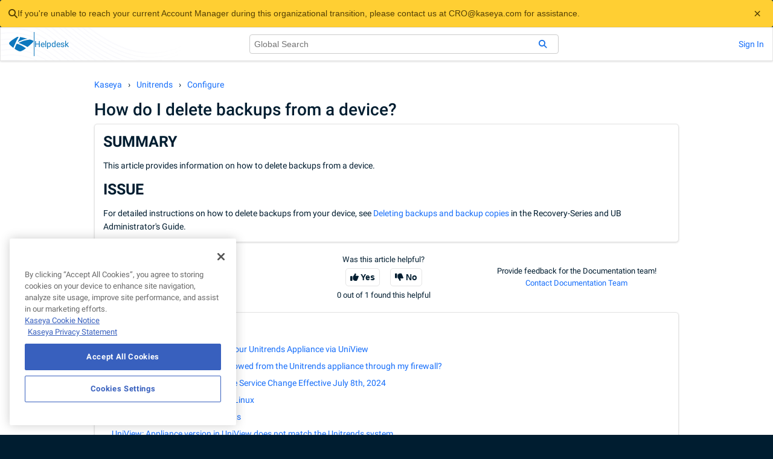

--- FILE ---
content_type: text/html; charset=utf-8
request_url: https://helpdesk.kaseya.com/hc/en-gb/articles/4407512750609-How-do-I-delete-backups-from-a-device
body_size: 7550
content:
<!DOCTYPE html>
<html dir="ltr" lang="en-GB">
<head>
  <meta charset="utf-8" />
  <!-- v26815 -->


  <title>How do I delete backups from a device? &ndash; Kaseya</title>

  

  <meta name="description" content="SUMMARYThis article provides information on how to delete backups from a device.ISSUEFor detailed instructions on how to delete backups..." /><meta property="og:image" content="https://helpdesk.kaseya.com//static.zdassets.com/hc/assets/logo.png" />
<meta property="og:type" content="website" />
<meta property="og:site_name" content="Kaseya" />
<meta property="og:title" content="How do I delete backups from a device?" />
<meta property="og:description" content="SUMMARYThis article provides information on how to delete backups from a device.ISSUEFor detailed instructions on how to delete backups from your device, see Deleting backups and backup copies in t..." />
<meta property="og:url" content="https://helpdesk.kaseya.com/hc/en-gb/articles/4407512750609-How-do-I-delete-backups-from-a-device" />
<link rel="canonical" href="https://helpdesk.kaseya.com/hc/en-gb/articles/4407512750609-How-do-I-delete-backups-from-a-device">
<link rel="alternate" hreflang="en-gb" href="https://helpdesk.kaseya.com/hc/en-gb/articles/4407512750609-How-do-I-delete-backups-from-a-device">
<link rel="alternate" hreflang="x-default" href="https://helpdesk.kaseya.com/hc/en-gb/articles/4407512750609-How-do-I-delete-backups-from-a-device">

  <link rel="stylesheet" href="//static.zdassets.com/hc/assets/application-f34d73e002337ab267a13449ad9d7955.css" media="all" id="stylesheet" />
  <link rel="stylesheet" type="text/css" href="/hc/theming_assets/414345/3173256/style.css?digest=42839846227473">

  <link rel="icon" type="image/x-icon" href="/hc/theming_assets/01HZSDRFJ0PWSH3DSPFM1FZ4D3">

    

  

<head>
    <meta content="width=device-width, initial-scale=1.0" name="viewport" />
    <!-- =========================== Zendesk Theme Assets Declarations =========================== -->
    <script>
        let HCSubdomain = "kaseya"
        if (window.location.host.split(".")[0].startsWith("kase")) {
            HCSubdomain = window.location.host.split(".")[0]
        }

        const ZendeskThemeAssets = {
            Billing: "/hc/theming_assets/01JYHETNPV2F5F66656GK7Q4JJ",
            BrandingKaseyaIconBlue: "/hc/theming_assets/01JYHETTX4KSBHSXPNYAPRTS92",
            BrandingLoading: "/hc/theming_assets/01HZSDR8A1N86811PJFF4D7135",
            BrandingLogo: "/hc/theming_assets/01JYHETTX5FY41BNQR35HGD369",
            ContactChat: "/hc/theming_assets/01JYHETV64SJEXKGZWM1X7EHNE",
            ContactCodeRed: "/hc/theming_assets/01JYHETRVVQRTS8J3F65E25KQK",
            ContactMethodChat: "/hc/theming_assets/01JYHETKBZ8GRF8BEE68ZZCHQZ",
            ContactMethodDocumentation: "/hc/theming_assets/01JYHETTG7RK7RKWPXF6KMDE4M",
            ContactMethodPhone: "/hc/theming_assets/01JYHETJWX5VW2X8220D9GDKJE",
            ContactMethodTicket: "/hc/theming_assets/01JYHETQCHV7AE0EV94Y4GCS1H",
            ContactTechnicalSupport: "/hc/theming_assets/01KBQMVCWTYNFABDSF9HHJX7T6",
            ContactPhone: "/hc/theming_assets/01JYHETRZ834XGSYAM27XAA13K",
            ContactRequest: "/hc/theming_assets/01JYHETS59HQ4DFACVQGX1202G",
            Emergencies: "/hc/theming_assets/01JYHETNX7W6H3V5WRMYT4PK4C",

            FeatureFields: {
                "kaseya": "/hc/theming_assets/01KEYERKE13SR3FQFZ53PRST84",
                "kaseya1718113593": ""
            },

            FormBilling: "/hc/theming_assets/01JYHETRB9R7ERYRD7KHKNEEEN",
            FormRITSM: "/hc/theming_assets/01JYHETV006FRAVMCVH81F2QPZ",
            FormStore: "/hc/theming_assets/01JYHETJ2VWXRTK9659AAENZZC",
            FormSupport: "/hc/theming_assets/01JYHETR2JABYV08Z8HNDW0NGF",
            FormUniversity: "/hc/theming_assets/01JYHETPWXGDF15MZGN632BVST",
            GlobalServices: "/hc/theming_assets/01JYHETQ621HGJPRY21F3WTDKT",
            Kaseya365AntiVirus: "/hc/theming_assets/01JYHETR08GMB5A72V5YXV4RSB",
            Kaseya365ASM: "/hc/theming_assets/01JYHETP42XH0H34V8FHPM3N37",
            Kaseya365Backup: "/hc/theming_assets/01JYHETPDB0EK55S9199JD3GWQ",
            Kaseya365Edr: "/hc/theming_assets/01JYHETP44QJHY3GV2HAW9J5NW",
            Kaseya365EndpointBackup: "/hc/theming_assets/01JYHETKYV1N1TYA8TGD0PPH7G",
            Kaseya365Manage: "/hc/theming_assets/01JYHETNDQPZJT66NKMV72HF9W",
            Kaseya365Prevent: "/hc/theming_assets/01JYHETNY1TVCSPZM8868FS3HS",
            Kaseya365Respond: "/hc/theming_assets/01JYHETKZ43N8XTV5DFYQGZACW",
            Kaseya365Recover: "/hc/theming_assets/01JYHETJ7VDZPHRD11Q3M7YZ8B",
            Kaseya365Mdr: "/hc/theming_assets/01JYHETR2AJX9EPC4V0ZD1KC27",
            Kaseya365RansomwareDetection: "/hc/theming_assets/01JYHETNDR6FX4F6725T24FVM9",
            Kaseya365RMM: "/hc/theming_assets/01JYHETNXAST6RJHYPZMRDQF25",
            Kaseya365Secure: "/hc/theming_assets/01JYHETV6PBT74MJYHMB0MPMH5",
            KaseyaCommunity: "/hc/theming_assets/01JYHETK8Y7HASKC5BK14108SA",
            ProductAudIT: "/hc/theming_assets/01JYHETP77N9QTBCNN6BCDWA9V",
            ProductBMS: "/hc/theming_assets/01JYHETTK7W7ZRWREB0RMM225H",
            ProductBullphishID: "/hc/theming_assets/01JYHETRW7Y01P0V5KG6Q3GEJZ",
            ProductComplianceManager: "/hc/theming_assets/01JYHETQZPRMDCQZJJ80NX4T4P",
            ProductConnectBooster: "/hc/theming_assets/01JYHETRYBGVBTA8ECP4ESFMYZ",
            ProductCyberHawk: "/hc/theming_assets/01JYHETJZARKH7YMWM45EEBCXM",
            ProductDarkWebID: "/hc/theming_assets/01JYHETTWRTVH3WSR6SZFD7Q53",
            ProductDattoAcademy: "/hc/theming_assets/01JYHETV05M3KPY89ECSQJ1K42",
            ProductDattoAutotask: "/hc/theming_assets/01JYHETV60E2T5581THQMFKE9P",
            ProductDattoAutotaskPSA: "/hc/theming_assets/01JYHETNXFWFVX4M0CG04T0N29",
            ProductDattoBackupForMicrosoftEntraID: "/hc/theming_assets/01K6ZG4Y5DSADYBDC6MX8AG4HB",
            ProductDattoBCDR: "/hc/theming_assets/01JYHETREZ8NQ2K7J9WY93KZ30",
            ProductDattoBilling: "/hc/theming_assets/01JYHETT6KP2PXT69PQB46PJ87",
            ProductDattoCC4PC: "/hc/theming_assets/01JYHETTDD819ZBRV16TPVF224",
            ProductDattoCommerce: "/hc/theming_assets/01JYHETP7E29Y60CXFY538DWYY",
            ProductDattoCommunity: "/hc/theming_assets/01JYHETTTE7WWNPSDXN6FBCYJD",
            ProductDattoDBMA: "/hc/theming_assets/01JYHETT6MVGQT1TEP8ETWH9PG",
            ProductDattoEBPCS: "/hc/theming_assets/01JYHETNSZ003CKQSVY57S4YEN",
            ProductDattoEDR: "/hc/theming_assets/01JYHETTSPD2QNV4663A3THB03",
            ProductDattoFileProtection: "/hc/theming_assets/01JYHETNXKBJXDA2PYGR89PDZS",
            ProductDattoNetworkManager: "/hc/theming_assets/01JYHETTDEMG802T8GS7FXMM7P",
            ProductDattoPortal: "/hc/theming_assets/01JYHETT198XT9W1DH7QJS55JP",
            ProductDattoRMM: "/hc/theming_assets/01JYHETTX63G2AQY2CHEFBKZKQ",
            ProductDattoSaasProtection: "/hc/theming_assets/01JYHETR8HVM9EPQM082AM97QD",
            ProductDattoWorkplace: "/hc/theming_assets/01JYHETRVRHD0MTJANFTWN70H7",
            ProductDefault: "/hc/theming_assets/01JYHETQZTNVFS61PSTW4M78T0",
            ProductEndpointBackup: "/hc/theming_assets/01JYHETRNC1MKH3JCGX9H705SV",
            ProductGraphus: "/hc/theming_assets/01JYHETR2MZPZ4ZR4G0HM08RDD",
            ProductInternal: "/hc/theming_assets/01JYHETKZ2GMQ978CZEHHXMARM",
            ProductItGlue: "/hc/theming_assets/01JYHETV0G2ANQAKNK20VX99R4",
            ProductK1: "/hc/theming_assets/01JYHETR64FKSTM3XDFZ1GEPXD",
            ProductKaseya365: "/hc/theming_assets/01JYHETNR866DWNAYQMGVEQ0ZW",
            ProductKaseya365BW: "/hc/theming_assets/01JYHETP9RR8C64K70YMW37VF9",
            ProductKaseya365Color: "/hc/theming_assets/01JYHETTE9ZFZRDR5T5BY3FQ4K",
            ProductKaseyaOne: "/hc/theming_assets/01JYHETNXGAGQQQJCX9TPP6QCJ",
            ProductKaseyaUniversity: "/hc/theming_assets/01JYHETJ51D124MRTFKEAZR4Y0",
            ProductMarketNow: "/hc/theming_assets/01JYHETTSRJSTHAS8GTR7G9YHC",
            ProductMyGlue: "/hc/theming_assets/01JYHETRVSM6NS6E96TB9FH6G2",
            ProductMyItProcess: "/hc/theming_assets/01JYHETTX82WQM4VD5V563F3JX",
            ProductNetworkDetectivePro: "/hc/theming_assets/01JYHETNBDR0NEQT125N646Z79",
            ProductNetworkGlue: "/hc/theming_assets/01JYHETV3433NZED6WHGYSR5JG",
            ProductPoweredServices: "/hc/theming_assets/01JYHETQYYW28A64ZD35TJV7F4",
            ProductRapidFireTools: "/hc/theming_assets/01JYHETKC1HWZKDCGGTZAWEM9T",
            ProductRocketCyber: "/hc/theming_assets/01JYHETSXRVJP7AE1H160NDB9E",
            ProductSaaSDefense: "/hc/theming_assets/01JYHETR61QPDDYN3X0ZACMZ25",
            ProductSecurePayments: "/hc/theming_assets/01JYHETR5RD5CT0JFHA4HC62TK",
            ProductSpanningGSuite: "/hc/theming_assets/01JYHETR2XH4WBSC8GRW0W57NN",
            ProductSpanningMicrosoft365: "/hc/theming_assets/01JYHETV3H7WEN3YFFJ43KHQR6",
            ProductSpanningSalesforce: "/hc/theming_assets/01JYHETM8PESCXZCA8M2V587HX",
            ProductTraverse: "/hc/theming_assets/01JYHETV333C8SEMJZ91ESYJSF",
            ProductTruMethods: "/hc/theming_assets/01JYHETP3YDRMH8CP778FQXQSA",
            ProductUnitrends: "/hc/theming_assets/01JYHETSXQRA0APEBVA1JJD17A",
            ProductUniview: "/hc/theming_assets/01JYHETNQ0BK5SKVFJK0YEGKXH",
            ProductVortex: "/hc/theming_assets/01JYHETRVPCANNFR8EBTTFC2BZ",
            ProductVPenTest: "/hc/theming_assets/01JYHETR2YNM7N805172T7FWYK",
            ProductVSA: "/hc/theming_assets/01JYHETTQBJ0TFF1HMNC1WKCCZ",
            ProductSaaSAlerts: "/hc/theming_assets/01JYHETNXC7JM2AGXWP9ESCTTN",
            ProductVSAX: "/hc/theming_assets/01HZSDR8E5RCG4DJ9AG1082N8K",
            ProductVulscan: "/hc/theming_assets/01JYHETSTV0J1C9XH763Y10TCR",
            ProductVulscan: "/hc/theming_assets/01JYHETSTV0J1C9XH763Y10TCR",
            SuiteAudit: "/hc/theming_assets/01JYHETPWF09ZDYY6QDPG4C5KV",
            SuiteBackup: "/hc/theming_assets/01JYHETMBGCZ8AGA6ANQBTJMCW",
            SuiteBusiness: "/hc/theming_assets/01JYHETQWN5J0S7SKCSKBHD8BY",
            SuiteIT: "/hc/theming_assets/01JYHETNXDK38D1FXXZHGDJK7J",
            SuiteMSP: "/hc/theming_assets/01JYHETQYWM169KXBT0VBBJ5FF",
            SuiteNetworking: "/hc/theming_assets/01JYHETR8JB87XA1B0MKFPWV33",
            SuitePortals: "/hc/theming_assets/01JYHETP7S6AGFQW9BYPEX12FG",
            SuiteRMM: "/hc/theming_assets/01JYHETP3M4E563FBN3D67764V",
            SuiteSecurity: "/hc/theming_assets/01JYHETJZKGAY6FZ600Y0QPY1D",
            Kaseya365Endpoint: "/hc/theming_assets/01JYHETNX5A4ZTDDWEJ1RDJVTX",
            Kaseya365User: "/hc/theming_assets/01JYHETR2K1GWJKSTERDDX24J2",
            Kaseya365Ops: "/hc/theming_assets/01JYHETQZRG685RDZYB9BTZ82A",
            WayfinderComingSoon: "/hc/theming_assets/01JYHETP4649KVWAR9QVZWT6AT",
            FillBarE: "/hc/theming_assets/01JYHETPWVQ5XBKKR5Z5A4MR89",
            FillBarO: "/hc/theming_assets/01JYHETTTDEP5248DQR2A1KWT3",
            FillBarU: "/hc/theming_assets/01JYHETNMVBRMDTZW043WQ73PE",
        }
    </script>

    <!-- ==================== START of Zendesk Widget script ==================== -->
<script>
	function hideZEChat() {
		window.zE("webWidget", "hide")
	}
	function hideZEMessenger() {
		window.zE("messenger", "hide")
	}

	function hideZE() {
		hideZEChat()
		hideZEMessenger()
	}
</script>

<script
	id="ze-snippet"
	src="https://static.zdassets.com/ekr/snippet.js?key=3872db34-5780-45c6-bcf0-989b23a7079f"
	onload="hideZE()"
></script>
    <!-- ===================== END of Zendesk Widget script ===================== -->


    <!-- ============================== START of Google Tag Manager ============================== -->
    <script>(function (w, d, s, l, i) {
                w[l] = w[l] || []; w[l].push({
                    "gtm.start":
                        new Date().getTime(), event: "gtm.js"
                }); var f = d.getElementsByTagName(s)[0],
                    j = d.createElement(s), dl = l != "dataLayer" ? "&l=" + l : ""; j.async = true; j.src =
                        "https://www.googletagmanager.com/gtm.js?id=" + i + dl; f.parentNode.insertBefore(j, f);
            })(window, document, "script", "dataLayer", "GTM-PCXHZTN");
    </script>
    <!-- =============================== END of Google Tag Manager =============================== -->

    <!-- Required Styles (fontawesome, font-faces etc...) -->
    <link rel="stylesheet" href="https://cdnjs.cloudflare.com/ajax/libs/font-awesome/6.2.1/css/all.min.css"
        integrity="sha512-MV7K8+y+gLIBoVD59lQIYicR65iaqukzvf/nwasF0nqhPay5w/9lJmVM2hMDcnK1OnMGCdVK+iQrJ7lzPJQd1w=="
        crossorigin="anonymous" referrerpolicy="no-referrer" />

    <style>
        .background-waves {
            background-image: url("/hc/theming_assets/01JYHETS1HCC7H2SBNH0N51XAC");
        }

        .background-waves-light {
            background-image: url("/hc/theming_assets/01JYHETS1FBWCVTBWTFEEAY6ET");
        }

        .banner-waves {
            background-image: url("/hc/theming_assets/01JYHETNXPEBY21YBW0Q4YJAVT");
        }

        @font-face {
            font-family: "Roboto";
            font-style: normal;
            font-weight: 100;
            font-display: swap;
            src: url("/hc/theming_assets/01HZSDR4Q6TRA3AS3AVW2SKJ06") format("woff2");
            unicode-range: U+0000-00FF, U+0131, U+0152-0153, U+02BB-02BC, U+02C6, U+02DA,
                U+02DC, U+0304, U+0308, U+0329, U+2000-206F, U+2074, U+20AC, U+2122, U+2191,
                U+2193, U+2212, U+2215, U+FEFF, U+FFFD;
        }

        @font-face {
            font-family: "Roboto";
            font-style: normal;
            font-weight: 300;
            font-display: swap;
            src: url("/hc/theming_assets/01HZSDR9NS1GV8XD5RXTA1HQ9C") format("woff2");
            unicode-range: U+0000-00FF, U+0131, U+0152-0153, U+02BB-02BC, U+02C6, U+02DA,
                U+02DC, U+0304, U+0308, U+0329, U+2000-206F, U+2074, U+20AC, U+2122, U+2191,
                U+2193, U+2212, U+2215, U+FEFF, U+FFFD;
        }

        @font-face {
            font-family: "Roboto";
            font-style: normal;
            font-weight: 400;
            font-display: swap;
            src: url("/hc/theming_assets/01HZSDRBEQTPT9VZ3NV6AZ27N1") format("woff2");
            unicode-range: U+0000-00FF, U+0131, U+0152-0153, U+02BB-02BC, U+02C6, U+02DA,
                U+02DC, U+0304, U+0308, U+0329, U+2000-206F, U+2074, U+20AC, U+2122, U+2191,
                U+2193, U+2212, U+2215, U+FEFF, U+FFFD;
        }

        @font-face {
            font-family: "Roboto";
            font-style: normal;
            font-weight: 500;
            font-display: swap;
            src: url("/hc/theming_assets/01HZSDR4ZWZ5099TRK1XHMMJ4H") format("woff2");
            unicode-range: U+0000-00FF, U+0131, U+0152-0153, U+02BB-02BC, U+02C6, U+02DA,
                U+02DC, U+0304, U+0308, U+0329, U+2000-206F, U+2074, U+20AC, U+2122, U+2191,
                U+2193, U+2212, U+2215, U+FEFF, U+FFFD;
        }

        @font-face {
            font-family: "Roboto";
            font-style: normal;
            font-weight: 700;
            font-display: swap;
            src: url("/hc/theming_assets/01HZSDR6PXWGWHA8HEHWZ2SMEH") format("woff2");
            unicode-range: U+0000-00FF, U+0131, U+0152-0153, U+02BB-02BC, U+02C6, U+02DA,
                U+02DC, U+0304, U+0308, U+0329, U+2000-206F, U+2074, U+20AC, U+2122, U+2191,
                U+2193, U+2212, U+2215, U+FEFF, U+FFFD;
        }

        @font-face {
            font-family: "Roboto";
            font-style: normal;
            font-weight: 900;
            font-display: swap;
            src: url("/hc/theming_assets/01HZSDR5C92V74HJVZ49YZ587Z") format("woff2");
            unicode-range: U+0000-00FF, U+0131, U+0152-0153, U+02BB-02BC, U+02C6, U+02DA,
                U+02DC, U+0304, U+0308, U+0329, U+2000-206F, U+2074, U+20AC, U+2122, U+2191,
                U+2193, U+2212, U+2215, U+FEFF, U+FFFD;
        }
    </style>
</head>
  
</head>
<body class="community-enabled">
  
  
  

  

<div id="zd-data" data-is-signed-in="0"></div>
<div id="zd-header"></div>

  <main role="main">
    

<div id="zd-article-page" class="container">
	
	<ol class="breadcrumbs">
  
    <li title="Kaseya">
      
        <a href="/hc/en-gb">Kaseya</a>
      
    </li>
  
    <li title="Unitrends">
      
        <a href="/hc/en-gb/categories/4405594422289-Unitrends">Unitrends</a>
      
    </li>
  
    <li title="Configure">
      
        <a href="/hc/en-gb/sections/4406091672465-Configure">Configure</a>
      
    </li>
  
</ol>


	
	<h1 class="article-title">
		
		How do I delete backups from a device?
	</h1>

	
	<article class="article-body theme-card">
		<h2><strong>SUMMARY</strong></h2><p>This article provides information on how to delete backups from a device.</p><h2><strong>ISSUE</strong></h2><p>For detailed instructions on how to delete backups from your device, see <a href="http://guides.unitrends.com/documents/rs-ueb-admin-guide/#Satori/Deleting_backups_and_backup_copies.htm" target="_blank">Deleting backups and backup copies</a> in the Recovery-Series and UB Administrator's Guide.</p>
	</article>

	
	

	
	<div class="article-feedback" class="theme-card">

		<div class="article-more-questions">
			<p>Have more questions?</p>
			<p>
				<a href="/hc/en-gb/requests/new">
					Contact us
				</a>
			</p>
		</div>

		<div class="article-votes">
			<div class="article-votes-question">Was this article helpful?</div>
			<div class="article-votes-controls">
				<button type="button" class="fa fa-thumbs-up" data-auth-action="signin" aria-label="This article was helpful" aria-pressed="false">Yes</button>
				<button type="button" class="fa fa-thumbs-down" data-auth-action="signin" aria-label="This article was not helpful" aria-pressed="false">No</button>
			</div>
			<span class="">0 out of 1 found this helpful</span>
		</div>


		<div>
			<p>Provide feedback for the Documentation team!</p>
			<p>
				<a class="documentation-team-feedback-link"
					href="https://docs.google.com/forms/d/e/1FAIpQLSfYEsNOkMzi2LLBystuaNZ9jV_PXwkPd_3APImai62d1Zlj4A/viewform?usp=pp_url&entry.656316545=">
					Contact Documentation Team
				</a>
			</p>
		</div>
	</div>

	<section class="article-section-articles theme-card">
		<h3>Browse this section</h3>
		<ul>
			
			<li class="">
				<a href="/hc/en-gb/articles/4407594758289-Enable-Disable-Local-Access-to-your-Unitrends-Appliance-via-UniView">Enable/Disable Local Access to your Unitrends Appliance via UniView</a>
			</li>
			
			<li class="">
				<a href="/hc/en-gb/articles/4404691094801-What-Firewall-Ports-should-be-allowed-from-the-Unitrends-appliance-through-my-firewall">What Firewall Ports should be allowed from the Unitrends appliance through my firewall?</a>
			</li>
			
			<li class="">
				<a href="/hc/en-gb/articles/26030002948369-Notice-to-Unitrends-Users-Update-Service-Change-Effective-July-8th-2024">Notice to Unitrends Users: Update Service Change Effective July 8th, 2024</a>
			</li>
			
			<li class="">
				<a href="/hc/en-gb/articles/18513965825425-Unitrends-Secure-Agent-Pairing-Linux">Unitrends Secure Agent Pairing - Linux</a>
			</li>
			
			<li class="">
				<a href="/hc/en-gb/articles/18513939521681-Unitrends-Agent-Pairing-Windows">Unitrends Agent Pairing - Windows</a>
			</li>
			
			<li class="">
				<a href="/hc/en-gb/articles/17174800028177-UniView-Appliance-version-in-UniView-does-not-match-the-Unitrends-system">UniView: Appliance version in UniView does not match the Unitrends system</a>
			</li>
			
			<li class="">
				<a href="/hc/en-gb/articles/8175822141713-Unitrends-Agent-Pairing-Clearing-Appliance-Pairing-SSL-Handshake-Failed">Unitrends Agent Pairing - Clearing Appliance Pairing (SSL Handshake Failed)</a>
			</li>
			
			<li class="">
				<a href="/hc/en-gb/articles/8175716059537-Unitrends-Secure-Agent-Pairing">Unitrends Secure Agent Pairing</a>
			</li>
			
			<li class="">
				<a href="/hc/en-gb/articles/7125650210449-How-to-Enable-smtp-gmail-com-for-SendMail-with-MFA">How to Enable smtp.gmail.com for SendMail with MFA</a>
			</li>
			
			<li class="">
				<a href="/hc/en-gb/articles/6554637394065--VIDEO-Deploying-a-new-Unitrends-Backup-VM">[VIDEO] Deploying a new Unitrends Backup VM </a>
			</li>
			
			
			<li>
				<a href="/hc/en-gb/sections/4406091672465-Configure">See more</a>
			</li>
			
		</ul>
	</section>
</div>

  </main>

  

<div id="zd-footer"></div>

<!-- ==================== START of Messaging for ENHANCEDWEBCHAT script ==================== -->
<!-- Copied at build to the relevant template -->
<script type="text/javascript">
	function initEmbeddedMessaging() {
		try {
			embeddedservice_bootstrap.settings.language = "en_US"
			// CUSTOM ADDITION BY DBI TEAM:
			embeddedservice_bootstrap.settings.hideChatButtonOnLoad = true
			embeddedservice_bootstrap.settings.shouldMinimizeWindowOnNewTab = true
			// END CUSTOM ADDITIONS

			embeddedservice_bootstrap.init(
				"00Dj0000001rgCA",
				"Messaging_for_Agentforce",
				"https://kaseya.my.site.com/ESWMessagingforAgentfor1760566397800",
				{
					scrt2URL: "https://kaseya.my.salesforce-scrt.com",
				},
			)
		} catch (err) {
			console.error("Error loading Embedded Messaging: ", err)
		}
	}
</script>
<script
	type="text/javascript"
	src="https://kaseya.my.site.com/ESWMessagingforAgentfor1760566397800/assets/js/bootstrap.min.js"
	onload="initEmbeddedMessaging()"
></script>
<!-- ===================== END of Messaging for ENHANCEDWEBCHAT script ===================== -->


  <!-- / -->

  
  <script src="//static.zdassets.com/hc/assets/en-gb.9b5dffc6409c2a107617.js"></script>
  <script src="https://kaseya.zendesk.com/auth/v2/host/without_iframe.js" data-brand-id="3173256" data-return-to="https://helpdesk.kaseya.com/hc/en-gb/articles/4407512750609-How-do-I-delete-backups-from-a-device" data-theme="hc" data-locale="en-gb" data-auth-origin="3173256,true,true"></script>

  <script type="text/javascript">
  /*

    Greetings sourcecode lurker!

    This is for internal Zendesk and legacy usage,
    we don't support or guarantee any of these values
    so please don't build stuff on top of them.

  */

  HelpCenter = {};
  HelpCenter.account = {"subdomain":"kaseya","environment":"production","name":"Kaseya"};
  HelpCenter.user = {"identifier":"da39a3ee5e6b4b0d3255bfef95601890afd80709","email":null,"name":"","role":"anonymous","avatar_url":"https://assets.zendesk.com/hc/assets/default_avatar.png","is_admin":false,"organizations":[],"groups":[]};
  HelpCenter.internal = {"asset_url":"//static.zdassets.com/hc/assets/","web_widget_asset_composer_url":"https://static.zdassets.com/ekr/snippet.js","current_session":{"locale":"en-gb","csrf_token":null,"shared_csrf_token":null},"usage_tracking":{"event":"article_viewed","data":"[base64]","url":"https://helpdesk.kaseya.com/hc/activity"},"current_record_id":"4407512750609","current_record_url":"/hc/en-gb/articles/4407512750609-How-do-I-delete-backups-from-a-device","current_record_title":"How do I delete backups from a device?","current_text_direction":"ltr","current_brand_id":3173256,"current_brand_name":"Kaseya","current_brand_url":"https://kaseya.zendesk.com","current_brand_active":true,"current_path":"/hc/en-gb/articles/4407512750609-How-do-I-delete-backups-from-a-device","show_autocomplete_breadcrumbs":true,"user_info_changing_enabled":false,"has_user_profiles_enabled":true,"has_end_user_attachments":true,"user_aliases_enabled":false,"has_anonymous_kb_voting":false,"has_multi_language_help_center":true,"show_at_mentions":true,"embeddables_config":{"embeddables_web_widget":true,"embeddables_help_center_auth_enabled":false,"embeddables_connect_ipms":false},"answer_bot_subdomain":"static","gather_plan_state":"subscribed","has_article_verification":true,"has_gather":true,"has_ckeditor":false,"has_community_enabled":true,"has_community_badges":true,"has_community_post_content_tagging":false,"has_gather_content_tags":true,"has_guide_content_tags":true,"has_user_segments":true,"has_answer_bot_web_form_enabled":false,"has_garden_modals":false,"theming_cookie_key":"hc-da39a3ee5e6b4b0d3255bfef95601890afd80709-2-preview","is_preview":false,"has_search_settings_in_plan":true,"theming_api_version":2,"theming_settings":{"favicon":"/hc/theming_assets/01HZSDRFJ0PWSH3DSPFM1FZ4D3"},"has_pci_credit_card_custom_field":true,"help_center_restricted":false,"is_assuming_someone_else":false,"flash_messages":[],"user_photo_editing_enabled":true,"user_preferred_locale":"en-us","base_locale":"en-gb","login_url":"/hc/en-gb/signin?return_to=https%3A%2F%2Fhelpdesk.kaseya.com%2Fhc%2Fen-gb%2Farticles%2F4407512750609-How-do-I-delete-backups-from-a-device","has_alternate_templates":true,"has_custom_statuses_enabled":true,"has_hc_generative_answers_setting_enabled":true,"has_generative_search_with_zgpt_enabled":false,"has_suggested_initial_questions_enabled":false,"has_guide_service_catalog":true,"has_service_catalog_search_poc":false,"has_service_catalog_itam":false,"has_csat_reverse_2_scale_in_mobile":false,"has_knowledge_navigation":false,"has_unified_navigation":false,"has_csat_bet365_branding":false,"version":"v26815","dev_mode":false};
</script>

  
  
  <script src="//static.zdassets.com/hc/assets/hc_enduser-c304a59cc4910c22eff1a91d3767ba6e.js"></script>
  <script type="text/javascript" src="/hc/theming_assets/414345/3173256/script.js?digest=42839846227473"></script>
  
</body>
</html>

--- FILE ---
content_type: text/javascript; charset=utf-8
request_url: https://helpdesk.kaseya.com/hc/theming_assets/414345/3173256/script.js?digest=42839846227473
body_size: 91064
content:
!function(e,t,a,n,s){var i="undefined"!=typeof globalThis?globalThis:"undefined"!=typeof self?self:"undefined"!=typeof window?window:"undefined"!=typeof global?global:{},c="function"==typeof i[n]&&i[n],d=c.i||{},u=c.cache||{},h="undefined"!=typeof module&&"function"==typeof module.require&&module.require.bind(module);function p(t,a){if(!u[t]){if(!e[t]){if(s[t])return s[t];var o="function"==typeof i[n]&&i[n];if(!a&&o)return o(t,!0);if(c)return c(t,!0);if(h&&"string"==typeof t)return h(t);var r=Error("Cannot find module '"+t+"'");throw r.code="MODULE_NOT_FOUND",r}d.resolve=function(a){var n=e[t][1][a];return null!=n?n:a},d.cache={};var l=u[t]=new p.Module(t);e[t][0].call(l.exports,d,l,l.exports,i)}return u[t].exports;function d(e){var t=d.resolve(e);if(!1===t)return{};if(Array.isArray(t)){var a={__esModule:!0};return t.forEach(function(e){var t=e[0],n=e[1],s=e[2]||e[0],o=p(n);"*"===t?Object.keys(o).forEach(function(e){"default"===e||"__esModule"===e||Object.prototype.hasOwnProperty.call(a,e)||Object.defineProperty(a,e,{enumerable:!0,get:function(){return o[e]}})}):"*"===s?Object.defineProperty(a,t,{enumerable:!0,value:o}):Object.defineProperty(a,t,{enumerable:!0,get:function(){return"default"===s?o.__esModule?o.default:o:o[s]}})}),a}return p(t)}}p.isParcelRequire=!0,p.Module=function(e){this.id=e,this.bundle=p,this.require=h,this.exports={}},p.modules=e,p.cache=u,p.parent=c,p.distDir=void 0,p.publicUrl=void 0,p.devServer=void 0,p.i=d,p.register=function(t,a){e[t]=[function(e,t){t.exports=a},{}]},Object.defineProperty(p,"root",{get:function(){return i[n]}}),i[n]=p;for(var m=0;m<t.length;m++)p(t[m]);if(a){var _=p(a);"object"==typeof exports&&"undefined"!=typeof module?module.exports=_:"function"==typeof define&&define.amd&&define(function(){return _})}}({kqi1V:[function(e,t,a,n){var s=e("@parcel/transformer-js/src/esmodule-helpers.js");s.defineInteropFlag(a),s.export(a,"getUserState",()=>x),s.export(a,"getUserData",()=>S);var o=e("preact"),r=e("./components/new/Footer"),l=e("./components/new/Header"),i=e("./components/new/Wayfinder/WayfinderRoot"),c=e("./components/new/Wayfinder/pages/WayfinderNewRequest"),d=e("./components/new/Wayfinder/pages/WayfinderProblemDetail"),u=e("./components/old/contact-methods"),h=e("./components/old/dropdown"),p=e("./components/old/error"),m=e("./components/old/footer"),_=e("./components/old/helpers"),k=e("./components/old/product-tiles"),g=e("./components/preact/CommentList"),f=e("./components/preact/EscalationForm"),y=e("./pylon"),b=s.interopDefault(y);e("./style.scss");let I={"https://helpdesk.kaseya.com/hc/en-gb/articles/4407466382481-About-organizations":"https://help.itglue.kaseya.com/help/Default_CSH.htm#1280","https://helpdesk.kaseya.com/hc/en-gb/articles/4407476042897-About-password-security-and-encryption":"https://help.itglue.kaseya.com/help/Default_CSH.htm#1298","https://helpdesk.kaseya.com/hc/en-gb/articles/4407466336401-About-permissions-for-asset-types":"https://help.itglue.kaseya.com/help/Default_CSH.htm#1288","https://helpdesk.kaseya.com/hc/en-gb/articles/4407483781905-About-RMM-configuration-integrations":"https://help.itglue.kaseya.com/help/Default_CSH.htm#1106","https://helpdesk.kaseya.com/hc/en-gb/articles/4407466327697-About-roles-and-permissions":"https://help.itglue.kaseya.com/help/Default_CSH.htm#1289","https://helpdesk.kaseya.com/hc/en-gb/articles/4407477773073-About-the-Manage-Data-screen":"https://help.itglue.kaseya.com/help/Default_CSH.htm#1067","https://helpdesk.kaseya.com/hc/en-gb/articles/4407469706385-About-the-System-Status-page":"https://help.itglue.kaseya.com/help/Default_CSH.htm#1266","https://helpdesk.kaseya.com/hc/en-gb/articles/4407476305297-Account-settings-for-Managers-and-Administrators":"https://help.itglue.kaseya.com/help/Default_CSH.htm#1023","https://helpdesk.kaseya.com/hc/en-gb/articles/4407476314257-Account-sidebar":"https://help.itglue.kaseya.com/help/Default_CSH.htm#1024","https://helpdesk.kaseya.com/hc/en-gb/articles/9712002913041-Action-Required-Please-Reset-your-IT-Glue-Password":"https://help.itglue.kaseya.com/help/Default_CSH.htm#1266","https://helpdesk.kaseya.com/hc/en-gb/articles/4407474510993-Active-Directory":"https://help.itglue.kaseya.com/help/Default_CSH.htm#1170","https://helpdesk.kaseya.com/hc/en-gb/articles/4407475974545-Active-Directory-AD-Security-Groups":"https://help.itglue.kaseya.com/help/Default_CSH.htm#1299","https://helpdesk.kaseya.com/hc/en-gb/articles/9298451537169-Password-Rotation":"https://help.itglue.kaseya.com/help/Default_CSH.htm#1771","https://helpdesk.kaseya.com/hc/en-gb/articles/4407474518033-Active-Directory-security-groups":"https://help.itglue.kaseya.com/help/Default_CSH.htm#1169","https://helpdesk.kaseya.com/hc/en-gb/articles/4407476925329-Activity-Logs":"https://help.itglue.kaseya.com/help/Default_CSH.htm#1004","https://helpdesk.kaseya.com/hc/en-gb/articles/4407468355601-Add-a-note-to-an-organization":"https://help.itglue.kaseya.com/help/Default_CSH.htm#1281","https://helpdesk.kaseya.com/hc/en-gb/articles/4407468327825-Add-and-delete-organizations":"https://help.itglue.kaseya.com/help/Default_CSH.htm#1282","https://helpdesk.kaseya.com/hc/en-gb/articles/4407469000337-Add-assets-to-the-Organization-Sidebar":"https://help.itglue.kaseya.com/help/Default_CSH.htm#1159","https://helpdesk.kaseya.com/hc/en-gb/articles/4407466877969-Add-sub-docs-to-documentation":"https://help.itglue.kaseya.com/help/Default_CSH.htm#1200","https://helpdesk.kaseya.com/hc/en-gb/articles/4407477794705-Adding-and-deleting-configuration-types-and-statuses":"https://help.itglue.kaseya.com/help/Default_CSH.htm#1068","https://helpdesk.kaseya.com/hc/en-gb/articles/4407466835729-Adding-and-removing-folder-security":"https://help.itglue.kaseya.com/help/Default_CSH.htm#1201","https://helpdesk.kaseya.com/hc/en-gb/articles/4407469541393-Adding-and-removing-password-folder-security":"https://help.itglue.kaseya.com/help/Default_CSH.htm#1300","https://helpdesk.kaseya.com/hc/en-gb/articles/4407476365713-Adding-and-removing-users":"https://help.itglue.kaseya.com/help/Default_CSH.htm#1146","https://helpdesk.kaseya.com/hc/en-gb/articles/4407469850129-Adding-groups-group-members":"https://help.itglue.kaseya.com/help/Default_CSH.htm#1147","https://helpdesk.kaseya.com/hc/en-gb/articles/4407474307217-API-release-notes-have-moved":"https://help.itglue.kaseya.com/help/Default_CSH.htm#1391","https://helpdesk.kaseya.com/hc/en-gb/articles/4407484724881-Applications":"https://help.itglue.kaseya.com/help/Default_CSH.htm#1171","https://helpdesk.kaseya.com/hc/en-gb/articles/4407468801809-A-quick-tour-of-editing":"https://help.itglue.kaseya.com/help/Default_CSH.htm#1147","https://helpdesk.kaseya.com/hc/en-gb/articles/4407475534097-Archiving-Assets":"https://help.itglue.kaseya.com/help/Default_CSH.htm#1252","https://helpdesk.kaseya.com/hc/en-gb/articles/4934778810129-Assigning-and-importing-checklist-templates-to-organizations":"https://help.itglue.kaseya.com/help/Default_CSH.htm#1160","https://helpdesk.kaseya.com/hc/en-gb/articles/9089561078545-Assigning-user-based-GlueConnect-permissions":"https://help.itglue.kaseya.com/help/Default_CSH.htm#1005","https://helpdesk.kaseya.com/hc/en-gb/articles/4407476208529-Attaching-files-to-IT-Glue-assets-and-documents":"https://help.itglue.kaseya.com/help/Default_CSH.htm#1267","https://helpdesk.kaseya.com/hc/en-gb/articles/4407471441809-Autotask-common-questions":"https://help.itglue.kaseya.com/help/Default_CSH.htm#1069","https://helpdesk.kaseya.com/hc/en-gb/articles/4407471440401-Autotask-field-mappings":"https://help.itglue.kaseya.com/help/Default_CSH.htm#1070","https://helpdesk.kaseya.com/hc/en-gb/articles/4407474534801-Backup":"https://help.itglue.kaseya.com/help/Default_CSH.htm#1172","https://helpdesk.kaseya.com/hc/en-gb/articles/4407477625105-BMS-Vorex-Live-Ticketing":"https://help.itglue.kaseya.com/help/Default_CSH.htm#1071","https://helpdesk.kaseya.com/hc/en-gb/articles/4407469336849-Bulk-Delete":"https://help.itglue.kaseya.com/help/Default_CSH.htm#1253","https://helpdesk.kaseya.com/hc/en-gb/articles/4407475837585-Bulk-Move":"https://help.itglue.kaseya.com/help/Default_CSH.htm#1254","https://helpdesk.kaseya.com/hc/en-gb/articles/7067364628881-Bulk-Security-for-Documents":"https://help.itglue.kaseya.com/help/Default_CSH.htm#1290","https://helpdesk.kaseya.com/hc/en-gb/articles/4407466288017-Bulk-Security-for-Passwords":"https://help.itglue.kaseya.com/help/Default_CSH.htm#1334","https://helpdesk.kaseya.com/hc/en-gb/articles/4407476045201-Can-IT-Glue-staff-access-my-data":"https://help.itglue.kaseya.com/help/Default_CSH.htm#1301","https://helpdesk.kaseya.com/hc/en-gb/articles/4407468053009-Change-or-reset-your-IT-Glue-password":"https://help.itglue.kaseya.com/help/Default_CSH.htm#1313","https://helpdesk.kaseya.com/hc/en-gb/articles/4407470887185-Changing-an-existing-IT-Glue-user-s-access-to-MyGlue":"https://help.itglue.kaseya.com/help/Default_CSH.htm#1782","https://helpdesk.kaseya.com/hc/en-gb/articles/4407470331665-Changing-regional-setting-CSV-imports":"https://help.itglue.kaseya.com/help/Default_CSH.htm#1029","https://helpdesk.kaseya.com/hc/en-gb/articles/4407468874257-Checklist-best-practices":"https://help.itglue.kaseya.com/help/Default_CSH.htm#1161","https://helpdesk.kaseya.com/hc/en-gb/articles/4407476049809-Choosing-between-general-and-embedded-passwords":"https://help.itglue.kaseya.com/help/Default_CSH.htm#1302","https://helpdesk.kaseya.com/hc/en-gb/articles/4407474441105-Configurations":"https://help.itglue.kaseya.com/help/Default_CSH.htm#1174","https://helpdesk.kaseya.com/hc/en-gb/articles/4407477406353-Configuring-and-managing-MyGlue-accounts":"https://help.itglue.kaseya.com/help/Default_CSH.htm#1783","https://helpdesk.kaseya.com/hc/en-gb/articles/4407470256657-Configuring-JWT-settings-for-single-sign-on-SSO":"https://help.itglue.kaseya.com/help/Default_CSH.htm#1138","https://helpdesk.kaseya.com/hc/en-gb/articles/4407470016529-Configuring-single-sign-on-SSO-for-Duo":"https://help.itglue.kaseya.com/help/Default_CSH.htm#1139","https://helpdesk.kaseya.com/hc/en-gb/articles/4407470192145-Configuring-single-sign-on-SSO-for-G-Suite":"https://help.itglue.kaseya.com/help/Default_CSH.htm#1140","https://helpdesk.kaseya.com/hc/en-gb/articles/4407469999761-Configuring-single-sign-on-SSO-for-LastPass":"https://help.itglue.kaseya.com/help/Default_CSH.htm#1141","https://helpdesk.kaseya.com/hc/en-gb/articles/4407476703377-Configuring-single-sign-on-SSO-using-Centrify":"https://help.itglue.kaseya.com/help/Default_CSH.htm#1134","https://helpdesk.kaseya.com/hc/en-gb/articles/4407476584849-Configuring-single-sign-on-SSO-with-ADFS":"https://help.itglue.kaseya.com/help/Default_CSH.htm#1136","https://helpdesk.kaseya.com/hc/en-gb/articles/4407476674449-Configuring-single-sign-on-SSO-with-Azure":"https://help.itglue.kaseya.com/help/Default_CSH.htm#1135","https://helpdesk.kaseya.com/hc/en-gb/articles/4407476737809-Configuring-single-sign-on-SSO-with-Okta":"https://help.itglue.kaseya.com/help/Default_CSH.htm#1133","https://helpdesk.kaseya.com/hc/en-gb/articles/4407476751761-Configuring-single-sign-on-SSO-with-OneLogin":"https://help.itglue.kaseya.com/help/Default_CSH.htm#1137","https://helpdesk.kaseya.com/hc/en-gb/articles/4407476614417-Configuring-single-sign-on-SSO-with-Passly":"https://help.itglue.kaseya.com/help/Default_CSH.htm#1132","https://helpdesk.kaseya.com/hc/en-gb/articles/4407471484689-ConnectWise-Manage-field-mappings":"https://help.itglue.kaseya.com/help/Default_CSH.htm#1072","https://helpdesk.kaseya.com/hc/en-gb/articles/4407477936017-ConnectWise-Manage-IT-Glue-Export-Report":"https://help.itglue.kaseya.com/help/Default_CSH.htm#1073","https://helpdesk.kaseya.com/hc/en-gb/articles/4407476169105-Contacting-IT-Glue-support":"https://help.itglue.kaseya.com/help/Default_CSH.htm#1268","https://helpdesk.kaseya.com/hc/en-gb/articles/4407466309777-Control-access-with-security-permissions":"https://help.itglue.kaseya.com/help/Default_CSH.htm#1292","https://helpdesk.kaseya.com/hc/en-gb/articles/4407466757265-Copy-and-move-documents-between-organizations":"https://help.itglue.kaseya.com/help/Default_CSH.htm#1202","https://helpdesk.kaseya.com/hc/en-gb/articles/4407466769681-Copy-and-paste-text-and-images-from-outside-sources":"https://help.itglue.kaseya.com/help/Default_CSH.htm#1203","https://helpdesk.kaseya.com/hc/en-gb/articles/4407476214161-Copying-assets-in-IT-Glue":"https://help.itglue.kaseya.com/help/Default_CSH.htm#1269","https://helpdesk.kaseya.com/hc/en-gb/articles/4928274047633-Copying-checklists":"https://help.itglue.kaseya.com/help/Default_CSH.htm#1163","https://helpdesk.kaseya.com/hc/en-gb/articles/4929549763089-Copying-Checklist-Templates":"https://help.itglue.kaseya.com/help/Default_CSH.htm#1162","https://helpdesk.kaseya.com/hc/en-gb/articles/4407474692113-Core-Concepts":"https://help.itglue.kaseya.com/help/Default_CSH.htm#1296","https://helpdesk.kaseya.com/hc/en-gb/articles/4407475353489-Create-a-basic-checklist":"https://help.itglue.kaseya.com/help/Default_CSH.htm#1164","https://helpdesk.kaseya.com/hc/en-gb/articles/4407475425297-Create-a-checklist-template":"https://help.itglue.kaseya.com/help/Default_CSH.htm#1165","https://helpdesk.kaseya.com/hc/en-gb/articles/4407466875665-Create-a-client-only-documents-area":"https://help.itglue.kaseya.com/help/Default_CSH.htm#1204","https://helpdesk.kaseya.com/hc/en-gb/articles/4407466782353-Create-documents-with-inline-images":"https://help.itglue.kaseya.com/help/Default_CSH.htm#1205","https://helpdesk.kaseya.com/hc/en-gb/articles/4407466850577-Create-standard-operating-procedures-SOPs":"https://help.itglue.kaseya.com/help/Default_CSH.htm#1206","https://helpdesk.kaseya.com/hc/en-gb/articles/4407466590609-Create-Tag-fields":"https://help.itglue.kaseya.com/help/Default_CSH.htm#1219","https://helpdesk.kaseya.com/hc/en-gb/articles/4407472555409-Creating-and-scheduling-runbooks":"https://help.itglue.kaseya.com/help/Default_CSH.htm#1017","https://helpdesk.kaseya.com/hc/en-gb/articles/4407472179217-Creating-an-integrator-login-in-N-able-N-central-formerly-SolarWinds-N-central":"https://help.itglue.kaseya.com/help/Default_CSH.htm#1107","https://helpdesk.kaseya.com/hc/en-gb/articles/4407477855121-Creating-an-integrator-resource-in-Autotask":"https://help.itglue.kaseya.com/help/Default_CSH.htm#1074","https://helpdesk.kaseya.com/hc/en-gb/articles/4407477845905-Creating-direct-links-from-Autotask-to-IT-Glue":"https://help.itglue.kaseya.com/help/Default_CSH.htm#1075","https://helpdesk.kaseya.com/hc/en-gb/articles/4407471473553-Creating-direct-links-from-ConnectWise-to-IT-Glue":"https://help.itglue.kaseya.com/help/Default_CSH.htm#1076","https://helpdesk.kaseya.com/hc/en-gb/articles/4407477418385-Creating-MyGlue-groups-and-users":"https://help.itglue.kaseya.com/help/Default_CSH.htm#1784","https://helpdesk.kaseya.com/hc/en-gb/articles/19743148717841-Creating-Password-Rotation-Custom-Roles":"https://help.itglue.kaseya.com/help/Default_CSH.htm#1772","https://helpdesk.kaseya.com/hc/en-gb/articles/4407466428049-Customize-sidebars-based-on-groups":"https://help.itglue.kaseya.com/help/Default_CSH.htm#1283","https://helpdesk.kaseya.com/hc/en-gb/articles/4416294882705-Custom-Roles":"https://help.itglue.kaseya.com/help/Default_CSH.htm#1006","https://helpdesk.kaseya.com/hc/en-gb/articles/4407476950033-Custom-SSL-Branding":"https://help.itglue.kaseya.com/help/Default_CSH.htm#1007","https://helpdesk.kaseya.com/hc/en-gb/articles/19417377291153-Datto-Networking-Wireless-Network-Auto-Documentation":"https://help.itglue.kaseya.com/help/Default_CSH.htm#1049","https://helpdesk.kaseya.com/hc/en-gb/articles/13021187285393-Datto-Networking-Integration":"https://help.itglue.kaseya.com/help/Default_CSH.htm#1050","https://helpdesk.kaseya.com/hc/en-gb/articles/4407476979089-Delegating-cross-account-access-using-GlueConnect":"https://help.itglue.kaseya.com/help/Default_CSH.htm#1008","https://helpdesk.kaseya.com/hc/en-gb/articles/4407477811601-Deleting-data-from-your-account":"https://help.itglue.kaseya.com/help/Default_CSH.htm#1077","https://helpdesk.kaseya.com/hc/en-gb/articles/4407485077777-Deploying-Network-Glue-Collector-for-an-IT-Glue-organization":"https://help.itglue.kaseya.com/help/Default_CSH.htm#1773","https://helpdesk.kaseya.com/hc/en-gb/articles/10140815728529-Deployment-guide-for-offline-mode-sync-service-and-browser-extension":"https://help.itglue.kaseya.com/help/Default_CSH.htm#1227","https://helpdesk.kaseya.com/hc/en-gb/articles/4407466795409-Develop-your-internal-knowledge-base":"https://help.itglue.kaseya.com/help/Default_CSH.htm#1207","https://helpdesk.kaseya.com/hc/en-gb/articles/4407466687633-Document-Expiration":"https://help.itglue.kaseya.com/help/Default_CSH.htm#1208","https://helpdesk.kaseya.com/hc/en-gb/articles/4407468717457--Document-permissions-options":"https://help.itglue.kaseya.com/help/Default_CSH.htm#1209","https://helpdesk.kaseya.com/hc/en-gb/articles/4407474478865-Domains":"https://help.itglue.kaseya.com/help/Default_CSH.htm#1175","https://helpdesk.kaseya.com/hc/en-gb/articles/4407466338449-Edit-an-asset-s-permissions":"https://help.itglue.kaseya.com/help/Default_CSH.htm#1293","https://helpdesk.kaseya.com/hc/en-gb/articles/4407468070673-Edit-your-profile":"https://help.itglue.kaseya.com/help/Default_CSH.htm#1314","https://helpdesk.kaseya.com/hc/en-gb/articles/4407474521105-Email":"https://help.itglue.kaseya.com/help/Default_CSH.htm#1176","https://helpdesk.kaseya.com/hc/en-gb/articles/4407475871121-Embed-a-PDF-inside-a-document":"https://help.itglue.kaseya.com/help/Default_CSH.htm#1255","https://helpdesk.kaseya.com/hc/en-gb/articles/4407475898769-Embed-Lucidchart-Diagrams":"https://help.itglue.kaseya.com/help/Default_CSH.htm#1256","https://helpdesk.kaseya.com/hc/en-gb/articles/4407475881361-Embed-video-and-web-based-content":"https://help.itglue.kaseya.com/help/Default_CSH.htm#1257","https://helpdesk.kaseya.com/hc/en-gb/articles/4407469435665-Embed-Visio-Online-Documents":"https://help.itglue.kaseya.com/help/Default_CSH.htm#1258","https://helpdesk.kaseya.com/hc/en-gb/articles/4407469012881-Employee-onboarding-checklist":"https://help.itglue.kaseya.com/help/Default_CSH.htm#1166","https://helpdesk.kaseya.com/hc/en-gb/articles/23376121990929-Enabling-Offline-Mode-SSO":"https://help.itglue.kaseya.com/help/Default_CSH.htm#1228","https://helpdesk.kaseya.com/hc/en-gb/articles/4407471519377-Enabling-Kaseya-BMS-two-way-sync":"https://help.itglue.kaseya.com/help/Default_CSH.htm#1078","https://helpdesk.kaseya.com/hc/en-gb/articles/4407471288593-Enabling-two-way-sync":"https://help.itglue.kaseya.com/help/Default_CSH.htm#1079","https://helpdesk.kaseya.com/hc/en-gb/articles/10470056796689-Enforced-SSO-Access-Control":"https://help.itglue.kaseya.com/help/Default_CSH.htm#1142","https://helpdesk.kaseya.com/hc/en-gb/articles/9614213711761-Enforcement-of-IT-Glue-MFA-October-5th-2022-FAQ":"https://help.itglue.kaseya.com/help/Default_CSH.htm#1719","https://helpdesk.kaseya.com/hc/en-gb/articles/4407485170449-Enriching-IT-Glue-Configurations-with-Network-Glue-data":"https://help.itglue.kaseya.com/help/Default_CSH.htm#1774","https://helpdesk.kaseya.com/hc/en-gb/articles/4407485171601-Enriching-IT-Glue-Contacts-with-Active-Directory-user-data":"https://help.itglue.kaseya.com/help/Default_CSH.htm#1775","https://helpdesk.kaseya.com/hc/en-gb/articles/4407471860881-Executing-VSA-automation-in-IT-Glue":"https://help.itglue.kaseya.com/help/Default_CSH.htm#1108","https://helpdesk.kaseya.com/hc/en-gb/articles/4407476851985-Exporting-and-backing-up-account-data":"https://help.itglue.kaseya.com/help/Default_CSH.htm#1030","https://helpdesk.kaseya.com/hc/en-gb/articles/4407470333329-Exporting-from-list-view":"https://help.itglue.kaseya.com/help/Default_CSH.htm#1031","https://helpdesk.kaseya.com/hc/en-gb/articles/5092581057041-Exporting-in-the-IT-Glue-API":"https://help.itglue.kaseya.com/help/Default_CSH.htm#1037","https://helpdesk.kaseya.com/hc/en-gb/articles/4407476174609-Feature-request-portal":"https://help.itglue.kaseya.com/help/Default_CSH.htm#1270","https://helpdesk.kaseya.com/hc/en-gb/articles/4407470326417-File-Import-and-Matching-Guide":"https://help.itglue.kaseya.com/help/Default_CSH.htm#1032","https://helpdesk.kaseya.com/hc/en-gb/articles/4407474527633-File-Sharing":"https://help.itglue.kaseya.com/help/Default_CSH.htm#1177","https://helpdesk.kaseya.com/hc/en-gb/articles/4407484673937-Firewalls":"https://help.itglue.kaseya.com/help/Default_CSH.htm#1178","https://helpdesk.kaseya.com/hc/en-gb/articles/4407474589585-Firmware-driver-updates":"https://help.itglue.kaseya.com/help/Default_CSH.htm#1179","https://helpdesk.kaseya.com/hc/en-gb/articles/4407471419281-Fixing-Autotask-Default-configuration-items":"https://help.itglue.kaseya.com/help/Default_CSH.htm#1080","https://helpdesk.kaseya.com/hc/en-gb/articles/4407475560849-Flags":"https://help.itglue.kaseya.com/help/Default_CSH.htm#1259","https://helpdesk.kaseya.com/hc/en-gb/articles/4407484036753-Flags-and-Workflows":"https://help.itglue.kaseya.com/help/Default_CSH.htm#1152","https://helpdesk.kaseya.com/hc/en-gb/articles/4407466561425-Flexible-asset-field-definitions":"https://help.itglue.kaseya.com/help/Default_CSH.htm#1220","https://helpdesk.kaseya.com/hc/en-gb/articles/17330903368081-Generating-a-Datto-BCDR-Disaster-Recovery-Runbook":"https://help.itglue.kaseya.com/help/Default_CSH.htm#1018","https://helpdesk.kaseya.com/hc/en-gb/articles/4407472531217-Generating-a-Unitrends-Backup-Coverage-Report":"https://help.itglue.kaseya.com/help/Default_CSH.htm#1019","https://helpdesk.kaseya.com/hc/en-gb/articles/8325021282449-Generating-a-Unitrends-Disaster-Recovery-Runbook":"https://help.itglue.kaseya.com/help/Default_CSH.htm#1020","https://helpdesk.kaseya.com/hc/en-gb/articles/4407476016401-Generating-One-Time-Passwords-OTP":"https://help.itglue.kaseya.com/help/Default_CSH.htm#1303","https://helpdesk.kaseya.com/hc/en-gb/articles/4407474438545-Getting-started-Building-blocks-Video":"https://help.itglue.kaseya.com/help/Default_CSH.htm#1180","https://helpdesk.kaseya.com/hc/en-gb/articles/4407477237521-Getting-started-with-MyGlue":"https://help.itglue.kaseya.com/help/Default_CSH.htm#1785","https://helpdesk.kaseya.com/hc/en-gb/articles/4407484149265-Getting-started-with-the-IT-Glue-API":"https://help.itglue.kaseya.com/help/Default_CSH.htm#1038","https://helpdesk.kaseya.com/hc/en-gb/articles/4407475751057-GlueFiles":"https://help.itglue.kaseya.com/help/Default_CSH.htm#1260","https://helpdesk.kaseya.com/hc/en-gb/articles/4407474961041-Guide-to-Network-Glue-device-matching":"https://help.itglue.kaseya.com/help/Default_CSH.htm#1776","https://helpdesk.kaseya.com/hc/en-gb/articles/4407474862481-Guide-to-successful-Network-Glue-deployment":"https://help.itglue.kaseya.com/help/Default_CSH.htm#1777","https://helpdesk.kaseya.com/hc/en-gb/articles/4407485090449-Guide-to-the-Network-Glue-network-diagram":"https://help.itglue.kaseya.com/help/Default_CSH.htm#1778","https://helpdesk.kaseya.com/hc/en-gb/articles/19587721788433-Handling-MFA-Resets-with-IT-Glue-Offline-Mode":"https://help.itglue.kaseya.com/help/Default_CSH.htm#1229","https://helpdesk.kaseya.com/hc/en-gb/articles/4407469553937-How-do-I-copy-a-password-without-viewing-it":"https://help.itglue.kaseya.com/help/Default_CSH.htm#1304","https://helpdesk.kaseya.com/hc/en-gb/articles/11403850223633-How-do-I-download-and-view-invoices":"https://help.itglue.kaseya.com/help/Default_CSH.htm#1011","https://helpdesk.kaseya.com/hc/en-gb/articles/4407466604433-How-do-I-edit-delete-disable-or-enable-flexible-asset-types":"https://help.itglue.kaseya.com/help/Default_CSH.htm#1221","https://helpdesk.kaseya.com/hc/en-gb/articles/11403960971281-How-do-I-pay-my-bills-in-KaseyaOne":"https://help.itglue.kaseya.com/help/Default_CSH.htm#1012","https://helpdesk.kaseya.com/hc/en-gb/articles/11404065396369-How-do-I-submit-a-Billing-Support-Ticket-from-KaseyaOne":"https://help.itglue.kaseya.com/help/Default_CSH.htm#1013","https://helpdesk.kaseya.com/hc/en-gb/articles/11403817833489-How-do-I-view-my-invoices-in-KaseyaOne":"https://help.itglue.kaseya.com/help/Default_CSH.htm#1014","https://helpdesk.kaseya.com/hc/en-gb/articles/4407470894353-I-have-MyGlue-questions-where-can-I-get-help":"https://help.itglue.kaseya.com/help/Default_CSH.htm#1786","https://helpdesk.kaseya.com/hc/en-gb/articles/5317386255505-Important-Notice-April-7th-2022-Transaction-Delays-IT-Glue-North-America-Datacenter":"https://help.itglue.kaseya.com/help/Default_CSH.htm#1720","https://helpdesk.kaseya.com/hc/en-gb/articles/4407466738961-Import-documents-in-to-IT-Glue":"https://help.itglue.kaseya.com/help/Default_CSH.htm#1210","https://helpdesk.kaseya.com/hc/en-gb/articles/4407476808977-Importing-CSV-data-into-your-account":"https://help.itglue.kaseya.com/help/Default_CSH.htm#1033","https://helpdesk.kaseya.com/hc/en-gb/articles/4407470350865-Importing-data-from-Network-Detective":"https://help.itglue.kaseya.com/help/Default_CSH.htm#1034","https://helpdesk.kaseya.com/hc/en-gb/articles/4407476800785-Importing-passwords":"https://help.itglue.kaseya.com/help/Default_CSH.htm#1035","https://helpdesk.kaseya.com/hc/en-gb/articles/4407483971089-Importing-the-IT-Glue-Library":"https://help.itglue.kaseya.com/help/Default_CSH.htm#1051","https://helpdesk.kaseya.com/hc/en-gb/articles/14725558955665-Integrating-Datto-SaaS-Protection-in-IT-Glue":"https://help.itglue.kaseya.com/help/Default_CSH.htm#1061","https://helpdesk.kaseya.com/hc/en-gb/articles/4407471913617-Integrating-with-Addigy":"https://help.itglue.kaseya.com/help/Default_CSH.htm#1126","https://helpdesk.kaseya.com/hc/en-gb/articles/4407483796497-Integrating-with-Atera":"https://help.itglue.kaseya.com/help/Default_CSH.htm#1127","https://helpdesk.kaseya.com/hc/en-gb/articles/4407477827089-Integrating-with-Autotask":"https://help.itglue.kaseya.com/help/Default_CSH.htm#1083","https://helpdesk.kaseya.com/hc/en-gb/articles/4407471933969-Integrating-with-Auvik":"https://help.itglue.kaseya.com/help/Default_CSH.htm#1128","https://helpdesk.kaseya.com/hc/en-gb/articles/4407471948689-Integrating-with-Barracuda-Managed-Workplace-formerly-AVG":"https://help.itglue.kaseya.com/help/Default_CSH.htm#1129","https://helpdesk.kaseya.com/hc/en-gb/articles/4407472499601-Integrating-with-BrightGauge":"https://help.itglue.kaseya.com/help/Default_CSH.htm#1062","https://helpdesk.kaseya.com/hc/en-gb/articles/4407483917329-Integrating-with-bvoip":"https://help.itglue.kaseya.com/help/Default_CSH.htm#1063","https://helpdesk.kaseya.com/hc/en-gb/articles/4407471959185-Integrating-with-ConnectWise-Automate-formerly-LabTech":"https://help.itglue.kaseya.com/help/Default_CSH.htm#1110","https://helpdesk.kaseya.com/hc/en-gb/articles/4407471443089-Integrating-with-ConnectWise-Manage":"https://help.itglue.kaseya.com/help/Default_CSH.htm#1084","https://helpdesk.kaseya.com/hc/en-gb/articles/4407471973393-Integrating-with-Continuum":"https://help.itglue.kaseya.com/help/Default_CSH.htm#1112","https://helpdesk.kaseya.com/hc/en-gb/articles/4407472432273-Integrating-with-Continuum-Help-Desk":"https://help.itglue.kaseya.com/help/Default_CSH.htm#1064","https://helpdesk.kaseya.com/hc/en-gb/articles/4407472497937-Integrating-with-CrewHu":"https://help.itglue.kaseya.com/help/Default_CSH.htm#1057","https://helpdesk.kaseya.com/hc/en-gb/articles/4407472478353-Integrating-with-Datto-Backup":"https://help.itglue.kaseya.com/help/Default_CSH.htm#1059","https://helpdesk.kaseya.com/hc/en-gb/articles/4407471984273-Integrating-with-Datto-RMM-formerly-Autotask-Endpoint-Management-AEM":"https://help.itglue.kaseya.com/help/Default_CSH.htm#1115","https://helpdesk.kaseya.com/hc/en-gb/articles/17354198439825-Datto-RMM-Web-Remote-Launcher-in-IT-Glue":"https://help.itglue.kaseya.com/help/Default_CSH.htm#1120","https://helpdesk.kaseya.com/hc/en-gb/articles/4407472472337-Integrating-with-Desk-Director":"https://help.itglue.kaseya.com/help/Default_CSH.htm#1053","https://helpdesk.kaseya.com/hc/en-gb/articles/4407471831185-Integrating-with-Domotz":"https://help.itglue.kaseya.com/help/Default_CSH.htm#1117","https://helpdesk.kaseya.com/hc/en-gb/articles/4407471989649-Integrating-with-Jamf-Pro":"https://help.itglue.kaseya.com/help/Default_CSH.htm#1122","https://helpdesk.kaseya.com/hc/en-gb/articles/4407477949969-Integrating-with-Kaseya-BMS":"https://help.itglue.kaseya.com/help/Default_CSH.htm#1085","https://helpdesk.kaseya.com/hc/en-gb/articles/4407471995921-Integrating-with-Kaseya-VSA":"https://help.itglue.kaseya.com/help/Default_CSH.htm#1124","https://helpdesk.kaseya.com/hc/en-gb/articles/4407472021393-Integrating-with-LogMeIn-Central":"https://help.itglue.kaseya.com/help/Default_CSH.htm#1109","https://helpdesk.kaseya.com/hc/en-gb/articles/4407472055825-Integrating-with-Meraki":"https://help.itglue.kaseya.com/help/Default_CSH.htm#1118","https://helpdesk.kaseya.com/hc/en-gb/articles/4407483904529-Integrating-with-myITprocess-mITp":"https://help.itglue.kaseya.com/help/Default_CSH.htm#1058","https://helpdesk.kaseya.com/hc/en-gb/articles/4407483866641-Integrating-with-N-able-N-central-formerly-SolarWinds-N-central":"https://help.itglue.kaseya.com/help/Default_CSH.htm#1116","https://helpdesk.kaseya.com/hc/en-gb/articles/4407472135697-Integrating-with-N-able-RMM-formerly-SolarWinds-MSP-RMM":"https://help.itglue.kaseya.com/help/Default_CSH.htm#1123","https://helpdesk.kaseya.com/hc/en-gb/articles/4407472085393-Integrating-with-NinjaRMM":"https://help.itglue.kaseya.com/help/Default_CSH.htm#1114","https://helpdesk.kaseya.com/hc/en-gb/articles/4407472113681-Integrating-with-Panorama9":"https://help.itglue.kaseya.com/help/Default_CSH.htm#1121","https://helpdesk.kaseya.com/hc/en-gb/articles/4407471555345-Integrating-with-Pulseway-PSA":"https://help.itglue.kaseya.com/help/Default_CSH.htm#1086","https://helpdesk.kaseya.com/hc/en-gb/articles/4407472123793-Integrating-with-Pulseway-RMM":"https://help.itglue.kaseya.com/help/Default_CSH.htm#1113","https://helpdesk.kaseya.com/hc/en-gb/articles/4407472338961-Integrating-with-RapidFire-Tools-Network-Detective-Reporter-Appliance":"https://help.itglue.kaseya.com/help/Default_CSH.htm#1056","https://helpdesk.kaseya.com/hc/en-gb/articles/4407472464657-Integrating-with-ScalePad-formerly-Warranty-Master":"https://help.itglue.kaseya.com/help/Default_CSH.htm#1054","https://helpdesk.kaseya.com/hc/en-gb/articles/4407477620369-Integrating-with-Servicenow":"https://help.itglue.kaseya.com/help/Default_CSH.htm#1081","https://helpdesk.kaseya.com/hc/en-gb/articles/14992364251793-Integrating-with-Spanning-Backup-for-Google-Workspace":"https://help.itglue.kaseya.com/help/Default_CSH.htm#1052","https://helpdesk.kaseya.com/hc/en-gb/articles/8787352165009-Integrating-with-Spanning-Backup-for-Microsoft-365":"https://help.itglue.kaseya.com/help/Default_CSH.htm#1060","https://helpdesk.kaseya.com/hc/en-gb/articles/4407483870737-Integrating-with-Syncro":"https://help.itglue.kaseya.com/help/Default_CSH.htm#1125","https://helpdesk.kaseya.com/hc/en-gb/articles/4407471566993-Integrating-with-Tigerpaw":"https://help.itglue.kaseya.com/help/Default_CSH.htm#1082","https://helpdesk.kaseya.com/hc/en-gb/articles/4407472323857-Integrating-ITGLUE-with-Uniview":"https://help.itglue.kaseya.com/help/Default_CSH.htm#1055","https://helpdesk.kaseya.com/hc/en-gb/articles/9411207982609-Integrating-with-VSA-X":"https://help.itglue.kaseya.com/help/Default_CSH.htm#1111","https://helpdesk.kaseya.com/hc/en-gb/articles/4407483890577-Integrating-with-Watchman-Monitoring":"https://help.itglue.kaseya.com/help/Default_CSH.htm#1119","https://helpdesk.kaseya.com/hc/en-gb/articles/4407474550801-Internet-WAN":"https://help.itglue.kaseya.com/help/Default_CSH.htm#1181","https://helpdesk.kaseya.com/hc/en-gb/articles/4407465541905-Introduction-to-flexible-assets":"https://help.itglue.kaseya.com/help/Default_CSH.htm#1231","https://helpdesk.kaseya.com/hc/en-gb/articles/10661876662801-Introduction-to-IT-Glue-Offline-Mode-for-passwords":"https://help.itglue.kaseya.com/help/Default_CSH.htm#1230","https://helpdesk.kaseya.com/hc/en-gb/articles/4739874902801-Introduction-to-IT-Glue-resources":"https://help.itglue.kaseya.com/help/Default_CSH.htm#1232","https://helpdesk.kaseya.com/hc/en-gb/articles/4407467480849-Introduction-to-the-key-concepts":"https://help.itglue.kaseya.com/help/Default_CSH.htm#1233","https://helpdesk.kaseya.com/hc/en-gb/articles/6474286552849-Intune-Integration":"https://help.itglue.kaseya.com/help/Default_CSH.htm#1041","https://helpdesk.kaseya.com/hc/en-gb/articles/4407469915921-Inviting-clients-to-your-IT-Glue-account":"https://help.itglue.kaseya.com/help/Default_CSH.htm#1148","https://helpdesk.kaseya.com/hc/en-gb/articles/4407476410897-Inviting-multiple-IT-Glue-contacts":"https://help.itglue.kaseya.com/help/Default_CSH.htm#1149","https://helpdesk.kaseya.com/hc/en-gb/articles/4407476402321-Inviting-suggested-PSA-users":"https://help.itglue.kaseya.com/help/Default_CSH.htm#1150","https://helpdesk.kaseya.com/hc/en-gb/articles/4410105275153-IP-Access-Control":"https://help.itglue.kaseya.com/help/Default_CSH.htm#1306","https://helpdesk.kaseya.com/hc/en-gb/articles/4410110001809-IP-Access-Control-3rd-Party-Vendor-IPs":"https://help.itglue.kaseya.com/help/Default_CSH.htm#1305","https://helpdesk.kaseya.com/hc/en-gb/articles/4407469550225-Is-my-data-secure-with-IT-Glue":"https://help.itglue.kaseya.com/help/Default_CSH.htm#1307","https://helpdesk.kaseya.com/hc/en-gb/articles/4407474308753-IT-Glue-Chrome-Extension-and-API-release-notes-are-coming":"https://help.itglue.kaseya.com/help/Default_CSH.htm#1392","https://helpdesk.kaseya.com/hc/en-gb/articles/24513305150353-IT-Glue-Copilot-Smart-Relate":"https://help.itglue.kaseya.com/help/Default_CSH.htm#1234","https://helpdesk.kaseya.com/hc/en-gb/articles/4407467735697-IT-Glue-courses-in-Kaseya-University":"https://help.itglue.kaseya.com/help/Default_CSH.htm#1235","https://helpdesk.kaseya.com/hc/en-gb/articles/4407476285713-IT-Glue-Deployment-Guide":"https://help.itglue.kaseya.com/help/Default_CSH.htm#1025","https://helpdesk.kaseya.com/hc/en-gb/articles/4407465539345-IT-Glue-glossary-of-common-terms":"https://help.itglue.kaseya.com/help/Default_CSH.htm#1236","https://helpdesk.kaseya.com/hc/en-gb/articles/4407476041233-IT-Glue-is-SOC-2-compliant":"https://help.itglue.kaseya.com/help/Default_CSH.htm#1308","https://helpdesk.kaseya.com/hc/en-gb/articles/4407467907857-IT-Glue-Mobile-App-Configurations":"https://help.itglue.kaseya.com/help/Default_CSH.htm#1246","https://helpdesk.kaseya.com/hc/en-gb/articles/4407467933201-IT-Glue-Mobile-App-Contacts":"https://help.itglue.kaseya.com/help/Default_CSH.htm#1247","https://helpdesk.kaseya.com/hc/en-gb/articles/4407467965969--IT-Glue-Mobile-App-Flexible-Assets":"https://help.itglue.kaseya.com/help/Default_CSH.htm#1248","https://helpdesk.kaseya.com/hc/en-gb/articles/4407467957393-IT-Glue-Mobile-App-Locations":"https://help.itglue.kaseya.com/help/Default_CSH.htm#1249","https://helpdesk.kaseya.com/hc/en-gb/articles/4407467944337-IT-Glue-Mobile-App-Passwords":"https://help.itglue.kaseya.com/help/Default_CSH.htm#1250","https://helpdesk.kaseya.com/hc/en-gb/articles/4407471543697-IT-Glue-Search-within-Kaseya-BMS":"https://help.itglue.kaseya.com/help/Default_CSH.htm#1087","https://helpdesk.kaseya.com/hc/en-gb/articles/4407474563217-ITGlue-Security":"https://help.itglue.kaseya.com/help/Default_CSH.htm#1065","https://helpdesk.kaseya.com/hc/en-gb/articles/4689527692433-IT-Glue-Unitrends-integration-demo":"https://help.itglue.kaseya.com/help/Default_CSH.htm#1182","https://helpdesk.kaseya.com/hc/en-gb/articles/6572001767569-Kaseya-BMS-field-mapping":"https://help.itglue.kaseya.com/help/Default_CSH.htm#1088","https://helpdesk.kaseya.com/hc/en-gb/articles/4407474541457-LAN-Subnets":"https://help.itglue.kaseya.com/help/Default_CSH.htm#1183","https://helpdesk.kaseya.com/hc/en-gb/articles/4407484709009-Licensing":"https://help.itglue.kaseya.com/help/Default_CSH.htm#1184","https://helpdesk.kaseya.com/hc/en-gb/articles/4407466151441-Log-in-and-out-of-your-account":"https://help.itglue.kaseya.com/help/Default_CSH.htm#1315","https://helpdesk.kaseya.com/hc/en-gb/articles/4407469754513-Merging-duplicate-organizations":"https://help.itglue.kaseya.com/help/Default_CSH.htm#1271","https://helpdesk.kaseya.com/hc/en-gb/articles/4407477521937-Microsoft-Field-Mapping":"https://help.itglue.kaseya.com/help/Default_CSH.htm#1042","https://helpdesk.kaseya.com/hc/en-gb/articles/4407471006481-Microsoft-Integration":"https://help.itglue.kaseya.com/help/Default_CSH.htm#1043","https://helpdesk.kaseya.com/hc/en-gb/articles/4407477506449-Microsoft-License-Integration":"https://help.itglue.kaseya.com/help/Default_CSH.htm#1044","https://helpdesk.kaseya.com/hc/en-gb/articles/4407477519121-Microsoft-Potential-Sync-Issues":"https://help.itglue.kaseya.com/help/Default_CSH.htm#1045","https://helpdesk.kaseya.com/hc/en-gb/articles/4407477806481-Missing-items-after-sync":"https://help.itglue.kaseya.com/help/Default_CSH.htm#1089","https://helpdesk.kaseya.com/hc/en-gb/articles/4407477154577-MyGlue-Action-Pack":"https://help.itglue.kaseya.com/help/Default_CSH.htm#1047","https://helpdesk.kaseya.com/hc/en-gb/articles/4407466350737-MyGlue-user-roles-groups-and-permissions":"https://help.itglue.kaseya.com/help/Default_CSH.htm#1294","https://helpdesk.kaseya.com/hc/en-gb/articles/4407484878353-Navigating-IT-Glue":"https://help.itglue.kaseya.com/help/Default_CSH.htm#1297","https://helpdesk.kaseya.com/hc/en-gb/articles/4407475947921-New-way-to-customize-the-organizations-sidebar":"https://help.itglue.kaseya.com/help/Default_CSH.htm#1261","https://helpdesk.kaseya.com/hc/en-gb/articles/4435508464657-Office-365-Auto-sync-Contacts-with-BMS":"https://help.itglue.kaseya.com/help/Default_CSH.htm#1046","https://helpdesk.kaseya.com/hc/en-gb/articles/4407469112081-Office-Cloud-Editor":"https://help.itglue.kaseya.com/help/Default_CSH.htm#1262","https://helpdesk.kaseya.com/hc/en-gb/articles/12797773289233-Offline-Mode-for-Passwords-Security-Overview":"https://help.itglue.kaseya.com/help/Default_CSH.htm#1237","https://helpdesk.kaseya.com/hc/en-gb/articles/4407466411921-Organizations-home-page":"https://help.itglue.kaseya.com/help/Default_CSH.htm#1284","https://helpdesk.kaseya.com/hc/en-gb/articles/4407466414225-Organizations-sidebar":"https://help.itglue.kaseya.com/help/Default_CSH.htm#1285","https://helpdesk.kaseya.com/hc/en-gb/articles/4407466821137-Organize-your-documents-with-folders":"https://help.itglue.kaseya.com/help/Default_CSH.htm#1211","https://helpdesk.kaseya.com/hc/en-gb/articles/4407474460177-Out-of-band-management":"https://help.itglue.kaseya.com/help/Default_CSH.htm#1185","https://helpdesk.kaseya.com/hc/en-gb/articles/4407484664849-Overview-of-client-onboarding-steps":"https://help.itglue.kaseya.com/help/Default_CSH.htm#1186","https://helpdesk.kaseya.com/hc/en-gb/articles/4407472969105-Pagination-in-the-IT-Glue-API":"https://help.itglue.kaseya.com/help/Default_CSH.htm#1039","https://helpdesk.kaseya.com/hc/en-gb/articles/4407475989137-Password-Access-Workflow-in-IT-Glue":"https://help.itglue.kaseya.com/help/Default_CSH.htm#1309","https://helpdesk.kaseya.com/hc/en-gb/articles/4407474467217-Passwords":"https://help.itglue.kaseya.com/help/Default_CSH.htm#1187","https://helpdesk.kaseya.com/hc/en-gb/articles/4407477799185-Pausing-a-PSA-sync":"https://help.itglue.kaseya.com/help/Default_CSH.htm#1090","https://helpdesk.kaseya.com/hc/en-gb/articles/4407484638609-Personal-Passwords":"https://help.itglue.kaseya.com/help/Default_CSH.htm#1188","https://helpdesk.kaseya.com/hc/en-gb/articles/4407471355921-Preventing-accidental-deletion-of-data":"https://help.itglue.kaseya.com/help/Default_CSH.htm#1091","https://helpdesk.kaseya.com/hc/en-gb/articles/4407484730385-Printing":"https://help.itglue.kaseya.com/help/Default_CSH.htm#1189","https://helpdesk.kaseya.com/hc/en-gb/articles/4407477826065-PSA-field-mappings":"https://help.itglue.kaseya.com/help/Default_CSH.htm#1092","https://helpdesk.kaseya.com/hc/en-gb/articles/4407471563409-Pulseway-PSA-two-way-sync":"https://help.itglue.kaseya.com/help/Default_CSH.htm#1093","https://helpdesk.kaseya.com/hc/en-gb/articles/4407477667345-Pushing-All-Syncable-Assets-to-PSA":"https://help.itglue.kaseya.com/help/Default_CSH.htm#1094","https://helpdesk.kaseya.com/hc/en-gb/articles/4407468647569-Quick-guide-for-documents":"https://help.itglue.kaseya.com/help/Default_CSH.htm#1212","https://helpdesk.kaseya.com/hc/en-gb/articles/4407468480145-Quick-guide-for-flexible-assets":"https://help.itglue.kaseya.com/help/Default_CSH.htm#1222","https://helpdesk.kaseya.com/hc/en-gb/articles/4407467603729-Quick-guide-for-the-IT-Glue-browser-extension":"https://help.itglue.kaseya.com/help/Default_CSH.htm#1238","https://helpdesk.kaseya.com/hc/en-gb/articles/4407467892881-Quick-guide-for-the-IT-Glue-Mobile-App":"https://help.itglue.kaseya.com/help/Default_CSH.htm#1251","https://helpdesk.kaseya.com/hc/en-gb/articles/4407472615057-Quick-guide-for-workflows":"https://help.itglue.kaseya.com/help/Default_CSH.htm#1153","https://helpdesk.kaseya.com/hc/en-gb/articles/4407468096913-Recover-a-lost-MFA-code-for-an-Administrator":"https://help.itglue.kaseya.com/help/Default_CSH.htm#1316","https://helpdesk.kaseya.com/hc/en-gb/articles/4407475943441--relate-feature-for-documents":"https://help.itglue.kaseya.com/help/Default_CSH.htm#1263","https://helpdesk.kaseya.com/hc/en-gb/articles/4407467486609-Relationship-mapping-related-items-tagging":"https://help.itglue.kaseya.com/help/Default_CSH.htm#1239","https://helpdesk.kaseya.com/hc/en-gb/articles/4407484768529-Remote-Access":"https://help.itglue.kaseya.com/help/Default_CSH.htm#1190","https://helpdesk.kaseya.com/hc/en-gb/articles/4407471357073-Removing-a-PSA-integration":"https://help.itglue.kaseya.com/help/Default_CSH.htm#1095","https://helpdesk.kaseya.com/hc/en-gb/articles/4407469880977-Resending-an-invitation-to-a-new-user":"https://help.itglue.kaseya.com/help/Default_CSH.htm#1151","https://helpdesk.kaseya.com/hc/en-gb/articles/15030386308753-Resetting-a-user-s-Two-Factor-Authentication-to-access-the-RapidFire-Tools-Portal":"https://help.itglue.kaseya.com/help/Default_CSH.htm#1036","https://helpdesk.kaseya.com/hc/en-gb/articles/4407476051985-Responsible-Security-Reporting-and-Disclosure":"https://help.itglue.kaseya.com/help/Default_CSH.htm#1310","https://helpdesk.kaseya.com/hc/en-gb/articles/4407469727505-Restoring-deleted-items":"https://help.itglue.kaseya.com/help/Default_CSH.htm#1272","https://helpdesk.kaseya.com/hc/en-gb/articles/4407466593681-Revert-to-the-standard-flexible-asset-design":"https://help.itglue.kaseya.com/help/Default_CSH.htm#1223","https://helpdesk.kaseya.com/hc/en-gb/articles/4407483969041-Reviewing-Datto-backups":"https://help.itglue.kaseya.com/help/Default_CSH.htm#1066","https://helpdesk.kaseya.com/hc/en-gb/articles/4407467594897-Revisions-to-core-and-flexible-assets":"https://help.itglue.kaseya.com/help/Default_CSH.htm#1240","https://helpdesk.kaseya.com/hc/en-gb/articles/4407471889425-RMM-field-mappings":"https://help.itglue.kaseya.com/help/Default_CSH.htm#1130","https://helpdesk.kaseya.com/hc/en-gb/articles/4407467747473-Search":"https://help.itglue.kaseya.com/help/Default_CSH.htm#1242","https://helpdesk.kaseya.com/hc/en-gb/articles/4407465824657-Search-Best-Practices":"https://help.itglue.kaseya.com/help/Default_CSH.htm#1241","https://helpdesk.kaseya.com/hc/en-gb/articles/4407477617937-Servicenow-field-mappings":"https://help.itglue.kaseya.com/help/Default_CSH.htm#1096","https://helpdesk.kaseya.com/hc/en-gb/articles/4407466401169-Set-an-Organization-s-primary-location":"https://help.itglue.kaseya.com/help/Default_CSH.htm#1286","https://helpdesk.kaseya.com/hc/en-gb/articles/4407475915409-Set-up-a-Lucidchart-team-account":"https://help.itglue.kaseya.com/help/Default_CSH.htm#1264","https://helpdesk.kaseya.com/hc/en-gb/articles/4407466141073-Set-up-multi-factor-authentication-MFA":"https://help.itglue.kaseya.com/help/Default_CSH.htm#1317","https://helpdesk.kaseya.com/hc/en-gb/articles/4407472793489-Setting-up-a-Zendesk-zap-in-Zapier":"https://help.itglue.kaseya.com/help/Default_CSH.htm#1154","https://helpdesk.kaseya.com/hc/en-gb/articles/4407472767633-Setting-up-an-Asana-zap-in-Zapier":"https://help.itglue.kaseya.com/help/Default_CSH.htm#1155","https://helpdesk.kaseya.com/hc/en-gb/articles/4407476550673-Setting-up-Just-in-Time-provisioning-for-SAML-SSO":"https://help.itglue.kaseya.com/help/Default_CSH.htm#1143","https://helpdesk.kaseya.com/hc/en-gb/articles/4407472831121-Setting-up-Microsoft-Teams-webhook-notifications":"https://help.itglue.kaseya.com/help/Default_CSH.htm#1156","https://helpdesk.kaseya.com/hc/en-gb/articles/4407477116433-Setting-up-MyGlue-Help-Center":"https://help.itglue.kaseya.com/help/Default_CSH.htm#1048","https://helpdesk.kaseya.com/hc/en-gb/articles/22331090569233-Setting-up-Network-Glue-for-an-IT-Glue-organization":"https://help.itglue.kaseya.com/help/Default_CSH.htm#1781","https://helpdesk.kaseya.com/hc/en-gb/articles/4407470071185-Setting-up-single-sign-on-SSO-to-IT-Glue":"https://help.itglue.kaseya.com/help/Default_CSH.htm#1144","https://helpdesk.kaseya.com/hc/en-gb/articles/4407476502289-Setting-up-single-sign-on-SSO-to-MyGlue":"https://help.itglue.kaseya.com/help/Default_CSH.htm#1145","https://helpdesk.kaseya.com/hc/en-gb/articles/4407472873873-Setting-up-Slack-webhook-notifications":"https://help.itglue.kaseya.com/help/Default_CSH.htm#1157","https://helpdesk.kaseya.com/hc/en-gb/articles/4407471201553-Setting-up-the-IT-Glue-widget-in-Kaseya-BMS":"https://help.itglue.kaseya.com/help/Default_CSH.htm#1097","https://helpdesk.kaseya.com/hc/en-gb/articles/4407476964497-Sharing-branded-document-links":"https://help.itglue.kaseya.com/help/Default_CSH.htm#1009","https://helpdesk.kaseya.com/hc/en-gb/articles/4407474508689-Site-Summary":"https://help.itglue.kaseya.com/help/Default_CSH.htm#1191","https://helpdesk.kaseya.com/hc/en-gb/articles/4407476288785-Six-steps-to-a-successful-setup":"https://help.itglue.kaseya.com/help/Default_CSH.htm#1026","https://helpdesk.kaseya.com/hc/en-gb/articles/4407476195857-Solving-browser-issues":"https://help.itglue.kaseya.com/help/Default_CSH.htm#1273","https://helpdesk.kaseya.com/hc/en-gb/articles/4407472970641-Sorting-and-filtering-in-the-IT-Glue-API":"https://help.itglue.kaseya.com/help/Default_CSH.htm#1040","https://helpdesk.kaseya.com/hc/en-gb/articles/4407484702353-SSL-certificates":"https://help.itglue.kaseya.com/help/Default_CSH.htm#1192","https://helpdesk.kaseya.com/hc/en-gb/articles/4407474593169-Standardizing-your-new-hire-procedures":"https://help.itglue.kaseya.com/help/Default_CSH.htm#1193","https://helpdesk.kaseya.com/hc/en-gb/articles/4407465596561-Structure-and-navigation":"https://help.itglue.kaseya.com/help/Default_CSH.htm#1243","https://helpdesk.kaseya.com/hc/en-gb/articles/4407469703825-Subscribing-to-IT-Glue-Announcements":"https://help.itglue.kaseya.com/help/Default_CSH.htm#1274","https://helpdesk.kaseya.com/hc/en-gb/articles/4407476162705-Suggest-A-Feature-Portal-Guidelines":"https://help.itglue.kaseya.com/help/Default_CSH.htm#1275","https://helpdesk.kaseya.com/hc/en-gb/articles/10454958888337-Suggested-IT-Glue-documentation-in-Autotask-tickets":"https://help.itglue.kaseya.com/help/Default_CSH.htm#1098","https://helpdesk.kaseya.com/hc/en-gb/articles/4407471146385-Suggested-IT-Glue-documentation-in-BMS-tickets":"https://help.itglue.kaseya.com/help/Default_CSH.htm#1099","https://helpdesk.kaseya.com/hc/en-gb/articles/4407475891345-Support-for-embedded-content-in-flexible-assets":"https://help.itglue.kaseya.com/help/Default_CSH.htm#1265","https://helpdesk.kaseya.com/hc/en-gb/articles/4407474454033-Switches":"https://help.itglue.kaseya.com/help/Default_CSH.htm#1194","https://helpdesk.kaseya.com/hc/en-gb/articles/4407477766161--Syncing-between-IT-Glue-and-PSAs-overview":"https://help.itglue.kaseya.com/help/Default_CSH.htm#1028","https://helpdesk.kaseya.com/hc/en-gb/articles/4407469804049-Sync-methods-which-one-to-choose":"https://help.itglue.kaseya.com/help/Default_CSH.htm#1100","https://helpdesk.kaseya.com/hc/en-gb/articles/4407466265105-The-Vault":"https://help.itglue.kaseya.com/help/Default_CSH.htm#1295","https://helpdesk.kaseya.com/hc/en-gb/articles/4407471574289-Tigerpaw-field-mappings":"https://help.itglue.kaseya.com/help/Default_CSH.htm#1101","https://helpdesk.kaseya.com/hc/en-gb/articles/4407469689361-Tips-for-creating-an-efficient-support-ticket":"https://help.itglue.kaseya.com/help/Default_CSH.htm#1276","https://helpdesk.kaseya.com/hc/en-gb/articles/4407475469073-Training-session-checklist":"https://help.itglue.kaseya.com/help/Default_CSH.htm#1167","https://helpdesk.kaseya.com/hc/en-gb/articles/4407468103697-Troubleshooting-MFA-login":"https://help.itglue.kaseya.com/help/Default_CSH.htm#1318","https://helpdesk.kaseya.com/hc/en-gb/articles/4407469750289-Understanding-and-deleting-duplicates":"https://help.itglue.kaseya.com/help/Default_CSH.htm#1277","https://helpdesk.kaseya.com/hc/en-gb/articles/4407465916049-Using-IT-Glue-Search":"https://help.itglue.kaseya.com/help/Default_CSH.htm#1244","https://helpdesk.kaseya.com/hc/en-gb/articles/4407477729041-Using-the-IT-Glue-widget-in-Kaseya-BMS":"https://help.itglue.kaseya.com/help/Default_CSH.htm#1102","https://helpdesk.kaseya.com/hc/en-gb/articles/9687841691281-Using-VSA-Personal-Access-Token-in-IT-Glue":"https://help.itglue.kaseya.com/help/Default_CSH.htm#1131","https://helpdesk.kaseya.com/hc/en-gb/articles/4407474498065-Vendors":"https://help.itglue.kaseya.com/help/Default_CSH.htm#1195","https://helpdesk.kaseya.com/hc/en-gb/articles/4407465677841-View-global-lists":"https://help.itglue.kaseya.com/help/Default_CSH.htm#1245","https://helpdesk.kaseya.com/hc/en-gb/articles/4407472545169-Viewing-the-At-Risk-password-report":"https://help.itglue.kaseya.com/help/Default_CSH.htm#1213","https://helpdesk.kaseya.com/hc/en-gb/articles/4407472537873-Viewing-your-team-s-engagement":"https://help.itglue.kaseya.com/help/Default_CSH.htm#1021","https://helpdesk.kaseya.com/hc/en-gb/articles/4407475321617-View-the-audit-trail-for-a-document":"https://help.itglue.kaseya.com/help/Default_CSH.htm#1022","https://helpdesk.kaseya.com/hc/en-gb/articles/4407474577041-Virtualization":"https://help.itglue.kaseya.com/help/Default_CSH.htm#1196","https://helpdesk.kaseya.com/hc/en-gb/articles/4407484786833-Voice-PBX":"https://help.itglue.kaseya.com/help/Default_CSH.htm#1197","https://helpdesk.kaseya.com/hc/en-gb/articles/4681092678929-Vorex-Live-Ticketing":"https://help.itglue.kaseya.com/help/Default_CSH.htm#1103","https://helpdesk.kaseya.com/hc/en-gb/articles/4407471575569-Vorex-PSA-Integration":"https://help.itglue.kaseya.com/help/Default_CSH.htm#1104","https://helpdesk.kaseya.com/hc/en-gb/articles/4407471094033-Vorex-PSA-two-way-sync":"https://help.itglue.kaseya.com/help/Default_CSH.htm#1105","https://helpdesk.kaseya.com/hc/en-gb/articles/4407476969233-What-does-the-Display-IT-Glue-IP-addresses-checkbox-do":"https://help.itglue.kaseya.com/help/Default_CSH.htm#1010","https://helpdesk.kaseya.com/hc/en-gb/articles/4407466559633-What-flexible-asset-templates-are-available":"https://help.itglue.kaseya.com/help/Default_CSH.htm#1224","https://helpdesk.kaseya.com/hc/en-gb/articles/4407469547153-What-is-IT-Glue-s-cloud-hosting-environment":"https://help.itglue.kaseya.com/help/Default_CSH.htm#1311","https://helpdesk.kaseya.com/hc/en-gb/articles/4407469551505-What-is-the-session-timeout-length":"https://help.itglue.kaseya.com/help/Default_CSH.htm#1312","https://helpdesk.kaseya.com/hc/en-gb/articles/11403760350225-What-user-roles-are-able-to-see-billing-and-subscription-information":"https://help.itglue.kaseya.com/help/Default_CSH.htm#1015","https://helpdesk.kaseya.com/hc/en-gb/articles/4407466400145-When-to-use-sub-organizations":"https://help.itglue.kaseya.com/help/Default_CSH.htm#1287","https://helpdesk.kaseya.com/hc/en-gb/articles/4407468494481-Where-to-document-various-IT-assets":"https://help.itglue.kaseya.com/help/Default_CSH.htm#1225","https://helpdesk.kaseya.com/hc/en-gb/articles/4407469758097-Why-Can-t-I-See-RMM-Data-in-Configuration-List-View":"https://help.itglue.kaseya.com/help/Default_CSH.htm#1278","https://helpdesk.kaseya.com/hc/en-gb/articles/11403694374289-Why-can-t-I-Single-Sign-on-into-the-Billing-Portal-from-KaseyaOne":"https://help.itglue.kaseya.com/help/Default_CSH.htm#1016","https://helpdesk.kaseya.com/hc/en-gb/articles/4407484764945-Wireless":"https://help.itglue.kaseya.com/help/Default_CSH.htm#1198","https://helpdesk.kaseya.com/hc/en-gb/articles/4407469723409-Working-with-dates-and-times":"https://help.itglue.kaseya.com/help/Default_CSH.htm#1279","https://helpdesk.kaseya.com/hc/en-gb/articles/4407475459345-Workstation-deployment-checklist":"https://help.itglue.kaseya.com/help/Default_CSH.htm#1168","https://helpdesk.kaseya.com/hc/en-gb/articles/4407485055121-Setting-up-Network-Glue-for-an-IT-Glue-organization":"https://help.itglue.kaseya.com/help/Default_CSH.htm#1781","https://helpdesk.kaseya.com/hc/en-gb/articles/18927650353681-Password-Rotation-Scheduler":"https://help.itglue.kaseya.com/help/Default_CSH.htm#1780","https://helpdesk.kaseya.com/hc/en-gb/articles/4407474980497-Network-Glue-common-questions":"https://help.itglue.kaseya.com/help/Default_CSH.htm#1779","https://helpdesk.kaseya.com/hc/en-gb/articles/4407477387409-MyGlue-Scenario-5-Self-Service":"https://help.itglue.kaseya.com/help/Default_CSH.htm#1789","https://helpdesk.kaseya.com/hc/en-gb/articles/4407470784785-MyGlue-Scenario-3-Full-Documentation-Access-for-Key-Stakeholders":"https://help.itglue.kaseya.com/help/Default_CSH.htm#1787","https://helpdesk.kaseya.com/hc/en-gb/articles/4407470892945-MyGlue-FAQ":"https://help.itglue.kaseya.com/help/Default_CSH.htm#1791","https://helpdesk.kaseya.com/hc/en-gb/articles/4407477348881-MyGlue-Scenario-4-Collaboration":"https://help.itglue.kaseya.com/help/Default_CSH.htm#1788","https://helpdesk.kaseya.com/hc/en-gb/articles/4407470735761-MyGlue-Deployment-Guide":"https://help.itglue.kaseya.com/help/Default_CSH.htm#1790","https://helpdesk.kaseya.com/hc/en-gb/articles/4407477282705-MyGlue-Scenario-2-End-User-Internal-Documentation-Solution":"https://help.itglue.kaseya.com/help/Default_CSH.htm#1793","https://helpdesk.kaseya.com/hc/en-gb/articles/4407477250065-MyGlue-Scenario-1-End-User-Password-Management-Solution":"https://help.itglue.kaseya.com/help/Default_CSH.htm#1792","https://helpdesk.kaseya.com/hc/en-gb/sections/4406277994897-Release-Notes":"https://help.itglue.kaseya.com/help/Default_CSH.htm#1001","https://helpdesk.kaseya.com/hc/en-gb/articles/4407472478353":"https://help.itglue.kaseya.com/help/Default_CSH.htm#1059","https://helpdesk.kaseya.com/hc/en-gb/articles/4407471006481":"https://help.itglue.kaseya.com/help/Default_CSH.htm#1043","https://helpdesk.kaseya.com/hc/en-gb/articles/4407485090449-4-Guide-to-the-Network-Glue-network-diagramis":"https://help.itglue.kaseya.com/help/Default_CSH.htm#1778","https://helpdesk.kaseya.com/hc/en-gb/categories/4402982188305-Dark-Web-ID":"https://help.darkwebid.kaseya.com/help/index_CSH.htm#1000","https://helpdesk.kaseya.com/hc/en-gb/sections/28546946883217-Release-Notes":"https://help.darkwebid.kaseya.com/help/index_CSH.htm#1001","https://helpdesk.kaseya.com/hc/en-gb/articles/4407392511889-API-Documentation-Compromise-Operations":"https://help.darkwebid.kaseya.com/help/index_CSH.htm#1002","https://helpdesk.kaseya.com/hc/en-gb/articles/4407392504081-API-Documentation-Organization-Operations":"https://help.darkwebid.kaseya.com/help/index_CSH.htm#1003","https://helpdesk.kaseya.com/hc/en-gb/articles/4407392518033-API-Documentation-Reseller-Operations":"https://help.darkwebid.kaseya.com/help/index_CSH.htm#1004","https://helpdesk.kaseya.com/hc/en-gb/articles/4407392520721-API-Documentation-Supply-Chain-Operations":"https://help.darkwebid.kaseya.com/help/index_CSH.htm#1005","https://helpdesk.kaseya.com/hc/en-gb/articles/4407392515601-API-Documentation-User-Operations":"https://help.darkwebid.kaseya.com/help/index_CSH.htm#1006","https://helpdesk.kaseya.com/hc/en-gb/articles/4407392134289-Autotask-Ticket-Titled-XXX-domain-not-disclosed":"https://help.darkwebid.kaseya.com/help/index_CSH.htm#1008","https://helpdesk.kaseya.com/hc/en-gb/articles/4407400115601-Compromise-s-Found-on-Fake-Email-Address":"https://help.darkwebid.kaseya.com/help/index_CSH.htm#1009","https://helpdesk.kaseya.com/hc/en-gb/articles/4407392158097-DarkWeb-API-FAQS":"https://help.darkwebid.kaseya.com/help/index_CSH.htm#1010","https://helpdesk.kaseya.com/hc/en-gb/articles/4407400119697-Dark-Web-ID-Compromise-Results":"https://help.darkwebid.kaseya.com/help/index_CSH.htm#1011","https://helpdesk.kaseya.com/hc/en-gb/articles/16551088722577-Dark-Web-ID-Infusionsoft-API-Setup-Instructions-guide":"https://help.darkwebid.kaseya.com/help/index_CSH.htm#1012","https://helpdesk.kaseya.com/hc/en-gb/articles/4407392173073-Elasticsearch-server-breached-containing-profile-information-from-People-Data-Labs-PDL-and-OxyData-io":"https://help.darkwebid.kaseya.com/help/index_CSH.htm#1013","https://helpdesk.kaseya.com/hc/en-gb/articles/18186947915665-Enabling-Active-User-Filtering-using-a-CSV-file":"https://help.darkwebid.kaseya.com/help/index_CSH.htm#1014","https://helpdesk.kaseya.com/hc/en-gb/articles/22539374396945-Enabling-Active-User-Filtering-with-Microsoft-Entra-ID":"https://help.darkwebid.kaseya.com/help/index_CSH.htm#1015","https://helpdesk.kaseya.com/hc/en-gb/articles/4407392143761-IP-Whitelisting-for-ConnectWise-Autotask-Integrations":"https://help.darkwebid.kaseya.com/help/index_CSH.htm#1016","https://helpdesk.kaseya.com/hc/en-gb/articles/4407400105361-Limiting-Compromised-User-Account-reports":"https://help.darkwebid.kaseya.com/help/index_CSH.htm#1017","https://helpdesk.kaseya.com/hc/en-gb/articles/4407392183185-Live-Data-Search-Error-Your-search-query-references-a-protected-domain-or-email-address":"https://help.darkwebid.kaseya.com/help/index_CSH.htm#1018","https://helpdesk.kaseya.com/hc/en-gb/articles/4407392162321-Live-Search-Limited-to-100-results":"https://help.darkwebid.kaseya.com/help/index_CSH.htm#1019","https://helpdesk.kaseya.com/hc/en-gb/articles/4407392132241-My-compromise-report-shows-fake-accounts-such-as-info-spam-for-my-domain":"https://help.darkwebid.kaseya.com/help/index_CSH.htm#1020","https://helpdesk.kaseya.com/hc/en-gb/articles/4407400100113-My-Domain-is-registered-for-monitoring-but-it-is-not-showing-in-Cyber-Threat-Overview-or-any-of-the-reports":"https://help.darkwebid.kaseya.com/help/index_CSH.htm#1021","https://helpdesk.kaseya.com/hc/en-gb/articles/4407392139025-PSA-Integration-Error-THIS-INTEGRATION-EXPERIENCED-THE-ERROR-TICKET-CREATION-FAILED-UNABLE-TO-CONNECT-TO-API":"https://help.darkwebid.kaseya.com/help/index_CSH.htm#1022","https://helpdesk.kaseya.com/hc/en-gb/articles/4407400111377-Steps-to-be-taken-when-Compromised-Credentials-are-found-in-Dark-Web":"https://help.darkwebid.kaseya.com/help/index_CSH.htm#1023","https://helpdesk.kaseya.com/hc/en-gb/articles/4407392169617-What-is-a-Supply-Chain":"https://help.darkwebid.kaseya.com/help/index_CSH.htm#1024","https://helpdesk.kaseya.com/hc/en-gb/articles/4407392176529-You-get-the-message-Your-search-includes-a-sensitive-or-protected-domain-or-address-when-you-run-a-Live-Data-Search":"https://help.darkwebid.kaseya.com/help/index_CSH.htm#1025","https://helpdesk.kaseya.com/hc/en-gb/articles/4407392298001-Any-best-practices-for-individual-users-or-corporate-it-on-frequency-of-password-change-or-actually-changing-your-personal-or-professional-email":"https://help.darkwebid.kaseya.com/help/index_CSH.htm#1026","https://helpdesk.kaseya.com/hc/en-gb/articles/4407392301969-Are-there-any-special-credentials-needed-to-investigate-the-dark-web":"https://help.darkwebid.kaseya.com/help/index_CSH.htm#1027","https://helpdesk.kaseya.com/hc/en-gb/articles/4407400209425-Can-I-track-personal-email-accounts-for-compromises":"https://help.darkwebid.kaseya.com/help/index_CSH.htm#1028","https://helpdesk.kaseya.com/hc/en-gb/articles/25680976807057-Compromise-Data-Spike":"https://help.darkwebid.kaseya.com/help/index_CSH.htm#1029","https://helpdesk.kaseya.com/hc/en-gb/articles/25322989678993-CSS-Compromise-Type":"https://help.darkwebid.kaseya.com/help/index_CSH.htm#1031","https://helpdesk.kaseya.com/hc/en-gb/articles/25352979028881-Dark-Web-ID-Data-Integrity":"https://help.darkwebid.kaseya.com/help/index_CSH.htm#1032","https://helpdesk.kaseya.com/hc/en-gb/articles/4407392318481-Data-source-locations-descriptions-where-do-we-find-data":"https://help.darkwebid.kaseya.com/help/index_CSH.htm#1033","https://helpdesk.kaseya.com/hc/en-gb/articles/4407392321297-Does-the-identification-of-my-organization-s-exposed-credentials-mean-we-are-being-targeted-by-hackers":"https://help.darkwebid.kaseya.com/help/index_CSH.htm#1034","https://helpdesk.kaseya.com/hc/en-gb/articles/16490033121681-How-are-the-stolen-or-exposed-credentials-found-on-the-Dark-Web-ID":"https://help.darkwebid.kaseya.com/help/index_CSH.htm#1036","https://helpdesk.kaseya.com/hc/en-gb/articles/4407392314129-How-does-Dark-Web-ID-help-protect-my-organization":"https://help.darkwebid.kaseya.com/help/index_CSH.htm#1037","https://helpdesk.kaseya.com/hc/en-gb/articles/4407392322193-Identified-method-used-to-capture-steal-data-how-was-the-data-stolen-or-compromised":"https://help.darkwebid.kaseya.com/help/index_CSH.htm#1038","https://helpdesk.kaseya.com/hc/en-gb/articles/4407392301073-If-your-personal-data-is-found-on-the-dark-web-can-it-be-removed":"https://help.darkwebid.kaseya.com/help/index_CSH.htm#1039","https://helpdesk.kaseya.com/hc/en-gb/articles/4407400206737-Why-am-I-seeing-multiple-users-with-the-same-password-being-exposed-on-the-same-day":"https://help.darkwebid.kaseya.com/help/index_CSH.htm#1040","https://helpdesk.kaseya.com/hc/en-gb/articles/16490751000977-I-see-fake-emails-false-positives-Why-is-this-important":"https://help.darkwebid.kaseya.com/help/index_CSH.htm#1041","https://helpdesk.kaseya.com/hc/en-gb/articles/4407392299665-Is-it-safe-to-say-cloud-storage-is-a-serious-concern-for-data-breach-With-most-of-our-software-tools-moving-to-cloud-hosting-does-this-create-more-risk-for-my-company-s-ip":"https://help.darkwebid.kaseya.com/help/index_CSH.htm#1042","https://helpdesk.kaseya.com/hc/en-gb/articles/4407392323473-Some-of-this-data-is-old-and-includes-employees-that-are-no-longer-working-for-us-Doesn-t-this-mean-we-are-not-at-risk":"https://help.darkwebid.kaseya.com/help/index_CSH.htm#1043","https://helpdesk.kaseya.com/hc/en-gb/articles/4407392282897-How-do-I-subscribe-or-unsubscribe-a-Daily-Monthly-Dark-Web-ID-Compromise-Report-email-notifications":"https://help.darkwebid.kaseya.com/help/index_CSH.htm#1044","https://helpdesk.kaseya.com/hc/en-gb/articles/4407392304145-The-password-identified-does-not-meet-our-network-criteria-Why-should-we-care-about-this":"https://help.darkwebid.kaseya.com/help/index_CSH.htm#1045","https://helpdesk.kaseya.com/hc/en-gb/articles/4407392309393-What-does-it-mean-when-a-password-has-a-long-series-of-random-numbers-and-letters":"https://help.darkwebid.kaseya.com/help/index_CSH.htm#1046","https://helpdesk.kaseya.com/hc/en-gb/articles/4407392324497-What-does-password-criteria-mean":"https://help.darkwebid.kaseya.com/help/index_CSH.htm#1047","https://helpdesk.kaseya.com/hc/en-gb/articles/16297077525393-What-is-the-Dark-Web":"https://help.darkwebid.kaseya.com/help/index_CSH.htm#1048","https://helpdesk.kaseya.com/hc/en-gb/articles/4407392306833-What-is-the-difference-between-a-privileged-user-and-standard-user":"https://help.darkwebid.kaseya.com/help/index_CSH.htm#1049","https://helpdesk.kaseya.com/hc/en-gb/articles/4407400107793-How-can-I-add-SMB-Users":"https://help.darkwebid.kaseya.com/help/index_CSH.htm#1050","https://helpdesk.kaseya.com/hc/en-gb/articles/4407392147345-How-can-I-enable-API-access-for-ID-Agent":"https://help.darkwebid.kaseya.com/help/index_CSH.htm#1051","https://helpdesk.kaseya.com/hc/en-gb/articles/4407392164881-How-can-we-whitelist-IP-s-for-API-access-in-Dark-Web-ID":"https://help.darkwebid.kaseya.com/help/index_CSH.htm#1052","https://helpdesk.kaseya.com/hc/en-gb/articles/4407400155793-How-do-I-add-a-user-from-my-client-s-Organization":"https://help.darkwebid.kaseya.com/help/index_CSH.htm#1053","https://helpdesk.kaseya.com/hc/en-gb/articles/4407392232465-How-do-I-add-Domains-IPs-and-Personal-Emails-for-monitoring":"https://help.darkwebid.kaseya.com/help/index_CSH.htm#1054","https://helpdesk.kaseya.com/hc/en-gb/articles/4407392234641-How-do-I-add-multiple-email-recipients-to-notifications":"https://help.darkwebid.kaseya.com/help/index_CSH.htm#1055","https://helpdesk.kaseya.com/hc/en-gb/articles/4407392224913-How-do-I-add-my-company-users":"https://help.darkwebid.kaseya.com/help/index_CSH.htm#1056","https://helpdesk.kaseya.com/hc/en-gb/articles/4407392228881-How-do-I-manage-Compromise-email-notifications-that-my-users-are-receiving":"https://help.darkwebid.kaseya.com/help/index_CSH.htm#1057","https://helpdesk.kaseya.com/hc/en-gb/articles/4407400153361-How-do-I-register-for-a-helpdesk-account":"https://help.darkwebid.kaseya.com/help/index_CSH.htm#1058","https://helpdesk.kaseya.com/hc/en-gb/articles/4407392187665-How-do-I-setup-Whitelabeled-Email":"https://help.darkwebid.kaseya.com/help/index_CSH.htm#1059","https://helpdesk.kaseya.com/hc/en-gb/articles/4407392179985-How-to-enable-SSO-with-SAML-on-DarkWeb":"https://help.darkwebid.kaseya.com/help/index_CSH.htm#1060","https://helpdesk.kaseya.com/hc/en-gb/articles/4407400379409-Autotask-How-do-I-add-a-Ticket-Description":"https://help.darkwebid.kaseya.com/help/index_CSH.htm#1062","https://helpdesk.kaseya.com/hc/en-gb/articles/4407400367633-Autotask-or-Connectwise-How-Do-I-Add-Organizations-To-My-Integration":"https://help.darkwebid.kaseya.com/help/index_CSH.htm#1063","https://helpdesk.kaseya.com/hc/en-gb/articles/4407392551825-Autotask-or-Connectwise-My-integration-status-is-Inactive-How-do-I-enable-it":"https://help.darkwebid.kaseya.com/help/index_CSH.htm#1064","https://helpdesk.kaseya.com/hc/en-gb/articles/4407400385297-Autotask-or-Connectwise-Ticket-Messaging-Token-Templates":"https://help.darkwebid.kaseya.com/help/index_CSH.htm#1065","https://helpdesk.kaseya.com/hc/en-gb/articles/4407392572305-Autotask-Tokens-and-Fields":"https://help.darkwebid.kaseya.com/help/index_CSH.htm#1066","https://helpdesk.kaseya.com/hc/en-gb/articles/4407392564881-Connectwise-Integration-Available-Field-Tokens":"https://help.darkwebid.kaseya.com/help/index_CSH.htm#1067","https://helpdesk.kaseya.com/hc/en-gb/articles/4407400358929-Connectwise-Integration-Tutorial-Video":"https://help.darkwebid.kaseya.com/help/index_CSH.htm#1068","https://helpdesk.kaseya.com/hc/en-gb/articles/13429495950865-DarkWeb-ID-Integration-guide-for-Single-Sign-on-from-KaseyaOne":"https://help.darkwebid.kaseya.com/help/index_CSH.htm#1069","https://helpdesk.kaseya.com/hc/en-gb/articles/15447094302609-Dark-Web-ID-Integration-with-audIT":"https://help.darkwebid.kaseya.com/help/index_CSH.htm#1070","https://helpdesk.kaseya.com/hc/en-gb/articles/16876268346129-Dark-Web-ID-Integration-with-Autotask":"https://help.darkwebid.kaseya.com/help/index_CSH.htm#1071","https://helpdesk.kaseya.com/hc/en-gb/articles/17935274699793-Dark-Web-ID-Integration-with-BMS":"https://help.darkwebid.kaseya.com/help/index_CSH.htm#1072","https://helpdesk.kaseya.com/hc/en-gb/articles/16866947509521-Dark-Web-ID-Integration-with-ConnectWise":"https://help.darkwebid.kaseya.com/help/index_CSH.htm#1073","https://helpdesk.kaseya.com/hc/en-gb/articles/15049170768401-Dark-Web-ID-Integration-with-IT-Glue":"https://help.darkwebid.kaseya.com/help/index_CSH.htm#1074","https://helpdesk.kaseya.com/hc/en-gb/articles/11919404515345-Dark-Web-ID-Integration-with-Keap":"https://help.darkwebid.kaseya.com/help/index_CSH.htm#1075","https://helpdesk.kaseya.com/hc/en-gb/articles/26236465436945-Dark-Web-ID-Ticketing-Updates":"https://help.darkwebid.kaseya.com/help/index_CSH.htm#1077","https://helpdesk.kaseya.com/hc/en-gb/articles/4407400378129-How-do-I-Enable-my-Autotask-or-Connectwise-integration":"https://help.darkwebid.kaseya.com/help/index_CSH.htm#1078","https://helpdesk.kaseya.com/hc/en-gb/articles/20787810446353-Enabling-Require-Log-In-with-KaseyaOne":"https://help.darkwebid.kaseya.com/help/index_CSH.htm#1079","https://helpdesk.kaseya.com/hc/en-gb/articles/4407392531345-PSA-Integration-shows-Non-Matching-Organizations":"https://help.darkwebid.kaseya.com/help/index_CSH.htm#1080","https://helpdesk.kaseya.com/hc/en-gb/articles/18183128513297-Set-up-Automatic-User-Creation-for-DarkWeb-ID":"https://help.darkwebid.kaseya.com/help/index_CSH.htm#1081","https://helpdesk.kaseya.com/hc/en-gb/articles/21385286043921-01-04-2024-Dark-Web-ID-v2-33-00":"https://help.darkwebid.kaseya.com/help/index_CSH.htm#1085","https://helpdesk.kaseya.com/hc/en-gb/articles/22181082566801-02-07-2024-Dark-Web-ID-v2-35-00":"https://help.darkwebid.kaseya.com/help/index_CSH.htm#1087","https://helpdesk.kaseya.com/hc/en-gb/articles/22532035131281-02-15-2024-Dark-Web-ID-v2-36-00":"https://help.darkwebid.kaseya.com/help/index_CSH.htm#1088","https://helpdesk.kaseya.com/hc/en-gb/articles/23300325737233-03-15-2024-Dark-Web-ID-v2-38-00":"https://help.darkwebid.kaseya.com/help/index_CSH.htm#1090","https://helpdesk.kaseya.com/hc/en-gb/articles/26391268125329-07-02-2024-Dark-Web-ID-v2-44-00":"https://help.darkwebid.kaseya.com/help/index_CSH.htm#1094","https://helpdesk.kaseya.com/hc/en-gb/articles/26767901142033-07-18-2024-Dark-Web-ID-v2-47-00":"https://help.darkwebid.kaseya.com/help/index_CSH.htm#1095","https://helpdesk.kaseya.com/hc/en-gb/articles/27157718767505-08-14-2024-Dark-Web-ID-v2-49-00":"https://help.darkwebid.kaseya.com/help/index_CSH.htm#1096","https://helpdesk.kaseya.com/hc/en-gb/articles/27887804353937-08-30-2024-Dark-Web-ID-v2-50-00":"https://help.darkwebid.kaseya.com/help/index_CSH.htm#1097","https://helpdesk.kaseya.com/hc/en-gb/articles/4407392478737-Autotask-Error-This-Integration-Experienced-The-Error-Internal-Server-Error":"https://help.darkwebid.kaseya.com/help/index_CSH.htm#1098","https://helpdesk.kaseya.com/hc/en-gb/articles/4407400328977-Autotask-Error-Ticket-Creation-Failed-Data-Violation-Queueid-Is-Required":"https://help.darkwebid.kaseya.com/help/index_CSH.htm#1099","https://helpdesk.kaseya.com/hc/en-gb/articles/4407400324113-Unable-to-Create-a-New-User-under-a-SMB-or-MME-Unable-to-create-user-Unprocessable-Entity-User-seat-limit-reached":"https://help.darkwebid.kaseya.com/help/index_CSH.htm#1100","https://helpdesk.kaseya.com/hc/en-gb/articles/4407392472465-Why-is-my-user-showing-2FA-Disabled":"https://help.darkwebid.kaseya.com/help/index_CSH.htm#1101","https://helpdesk.kaseya.com/hc/en-gb/articles/4407476808977":"https://help.itglue.kaseya.com/help/Content/1-admin/import-and-export/importing-csv-data-into-your-account.html?Highlight=Import"},D=window.location.href;I[D]&&window.location.replace(I[D]),b.default.action([{selector:"#zd-header",func:e=>(0,o.render)((0,o.h)(l.Header,{user:x()}),e)},{selector:"#zd-footer",func:e=>(0,o.render)((0,o.h)(r.Footer,{user:x()}),e)},{selector:"#wayfinder",func:e=>(0,o.render)((0,o.h)(i.WayfinderRoot,null),e)},{selector:".preact-escalation-form",func:e=>{var t;let a=Number.parseInt(null==(t=document.querySelector("#zd-request-page"))?void 0:t.getAttribute("data-ticket-id"));(0,o.render)((0,o.h)(f.EscalationForm,{ticketID:a}),e)}},{selector:".preact-comment-list",func:e=>{var t;let a=Number.parseInt(null==(t=document.querySelector("#zd-request-page"))?void 0:t.getAttribute("data-ticket-id"));(0,o.render)((0,o.h)(g.CommentList,{ticketID:a}),e)}},{selector:"#zd-new-request",func:e=>{var t,a,n;let s=T();null==(t=document.querySelector(".request_ticket_form_id"))||t.classList.add("hidden"),(0,o.render)((0,o.h)(c.WayfinderNewRequest,{user:x(),parentID:null!=(a=null==s?void 0:s.parentID)?a:null,parentSubject:null!=(n=null==s?void 0:s.parentSubject)?n:null}),e)}},{selector:".product-tiles-entrypoint",func:k.RenderProductTiles},{selector:"#contact-methods",func:u.RenderContactMethods},{selector:"#disaster-recovery",func:u.RenderDisasterRecovery},{selector:"#theme-user-dropdown .theme-dropdown-button",func:e=>{let t=e.innerHTML;e.innerText=(null==HelpCenter?void 0:HelpCenter.user.name)||"User",e.innerHTML+=t}},{selector:"#auto-click-link",func:e=>window.location.replace(e.href)},{selector:".theme-dropdown",func:h.RenderDropdown},{selector:"#zd-error-page",func:p.RenderError},{selector:"#theme-footer",func:m.RenderFooter},{selector:".documentation-team-feedback-link",func:_.RenderDocumentationFeedbackLink},{selector:"#request_custom_fields_360005558411_hint",func:_.FixSeverityHint},{selector:"#request-status-select, #request-organization-select",func:e=>e.addEventListener("change",()=>{var t;null==(t=e.form)||t.submit()})},{selector:"#zd-kib",func:e=>(0,o.render)((0,o.h)(d.WayfinderProblemDetail,{user:S()}),e)},{selector:".form-field",func:e=>{let t=/request_custom_fields_(\d+)/gm,a=new URLSearchParams(window.location.search);for(let n of[...e.classList]){let s=t.exec(n);if(!s||0===s.length)continue;let o=Number.parseInt(s[1]);null!==a.get(`tf_${o}`)&&(e.style.display="none")}}}]);let x=()=>{let e=document.querySelector("#zd-data");return e&&"1"===e.getAttribute("data-is-signed-in")&&((null==HelpCenter?void 0:HelpCenter.user.name)||null)||null},S=()=>{var e;let t=document.querySelector("#zd-data");return t&&"1"===t.getAttribute("data-is-signed-in")&&null!=(e=null==HelpCenter?void 0:HelpCenter.user)?e:null},T=()=>{var e,t;let a=document.querySelector("#zd-new-request-data");if(!a)return null;let n=0;a.getAttribute("data-parent-id")&&(n=Number.parseInt(null!=(e=a.getAttribute("data-parent-id"))?e:"0"));let s="";return a.getAttribute("data-parent-subject")&&(s=null!=(t=a.getAttribute("data-parent-subject"))?t:""),{parentID:n,parentSubject:s}}},{preact:"ih4Fw","./components/new/Footer":"7ihW5","./components/new/Header":"kv2dB","./components/new/Wayfinder/WayfinderRoot":"4PGjD","./components/new/Wayfinder/pages/WayfinderNewRequest":"3f6Nh","./components/new/Wayfinder/pages/WayfinderProblemDetail":"5Tk3g","./components/old/contact-methods":"2ek6B","./components/old/dropdown":"NlETF","./components/old/error":"fcCdb","./components/old/footer":"5aIjx","./components/old/helpers":"2FUgU","./components/old/product-tiles":"dt88v","./components/preact/CommentList":"1E8l6","./components/preact/EscalationForm":"dGvYe","./pylon":"atX5O","./style.scss":"eUAmj","@parcel/transformer-js/src/esmodule-helpers.js":"XTfsy"}],ih4Fw:[function(e,t,a,n){var s=e("@parcel/transformer-js/src/esmodule-helpers.js");s.defineInteropFlag(a),s.export(a,"Component",()=>v),s.export(a,"Fragment",()=>P),s.export(a,"cloneElement",()=>j),s.export(a,"createContext",()=>U),s.export(a,"createElement",()=>S),s.export(a,"createRef",()=>C),s.export(a,"h",()=>S),s.export(a,"hydrate",()=>W),s.export(a,"isValidElement",()=>i),s.export(a,"options",()=>r),s.export(a,"render",()=>L),s.export(a,"toChildArray",()=>function e(t,a){return a=a||[],null==t||"boolean"==typeof t||(I(t)?t.some(function(t){e(t,a)}):a.push(t)),a});var o,r,l,i,c,d,u,h,p,m,_,k,g,f={},y=[],b=/acit|ex(?:s|g|n|p|$)|rph|grid|ows|mnc|ntw|ine[ch]|zoo|^ord|itera/i,I=Array.isArray;function D(e,t){for(var a in t)e[a]=t[a];return e}function x(e){e&&e.parentNode&&e.parentNode.removeChild(e)}function S(e,t,a){var n,s,r,l={};for(r in t)"key"==r?n=t[r]:"ref"==r?s=t[r]:l[r]=t[r];if(arguments.length>2&&(l.children=arguments.length>3?o.call(arguments,2):a),"function"==typeof e&&null!=e.defaultProps)for(r in e.defaultProps)void 0===l[r]&&(l[r]=e.defaultProps[r]);return T(e,l,n,s,null)}function T(e,t,a,n,s){var o={type:e,props:t,key:a,ref:n,__k:null,__:null,__b:0,__e:null,__c:null,constructor:void 0,__v:null==s?++l:s,__i:-1,__u:0};return null==s&&null!=r.vnode&&r.vnode(o),o}function C(){return{current:null}}function P(e){return e.children}function v(e,t){this.props=e,this.context=t}function F(e,t){if(null==t)return e.__?F(e.__,e.__i+1):null;for(var a;t<e.__k.length;t++)if(null!=(a=e.__k[t])&&null!=a.__e)return a.__e;return"function"==typeof e.type?F(e):null}function w(e){(!e.__d&&(e.__d=!0)&&c.push(e)&&!N.__r++||d!=r.debounceRendering)&&((d=r.debounceRendering)||u)(N)}function N(){for(var e,t,a,n,s,o,l=1;c.length;)c.length>l&&c.sort(h),e=c.shift(),l=c.length,e.__d&&(t=void 0,a=void 0,n=(a=e.__v).__e,s=[],o=[],e.__P&&((t=D({},a)).__v=a.__v+1,r.vnode&&r.vnode(t),O(e.__P,t,a,e.__n,e.__P.namespaceURI,32&a.__u?[n]:null,s,null==n?F(a):n,!!(32&a.__u),o),t.__v=a.__v,t.__.__k[t.__i]=t,K(s,t,o),a.__e=a.__=null,t.__e!=n&&function e(t){var a,n;if(null!=(t=t.__)&&null!=t.__c){for(t.__e=t.__c.base=null,a=0;a<t.__k.length;a++)if(null!=(n=t.__k[a])&&null!=n.__e){t.__e=t.__c.base=n.__e;break}return e(t)}}(t)));N.__r=0}function H(e,t,a,n,s,o,l,i,c,d,u){var h,p,m,_,k,g,b,D=n&&n.__k||y,S=t.length;for(c=function(e,t,a,n,s){var o,l,i,c,d,u=a.length,h=u,p=0;for(e.__k=Array(s),o=0;o<s;o++)null!=(l=t[o])&&"boolean"!=typeof l&&"function"!=typeof l?(c=o+p,(l=e.__k[o]="string"==typeof l||"number"==typeof l||"bigint"==typeof l||l.constructor==String?T(null,l,null,null,null):I(l)?T(P,{children:l},null,null,null):null==l.constructor&&l.__b>0?T(l.type,l.props,l.key,l.ref?l.ref:null,l.__v):l).__=e,l.__b=e.__b+1,i=null,-1!=(d=l.__i=function(e,t,a,n){var s,o,r,l=e.key,i=e.type,c=t[a],d=null!=c&&!(2&c.__u);if(null===c&&null==e.key||d&&l==c.key&&i==c.type)return a;if(n>+!!d)for(s=a-1,o=a+1;s>=0||o<t.length;)if(null!=(c=t[r=s>=0?s--:o++])&&!(2&c.__u)&&l==c.key&&i==c.type)return r;return-1}(l,a,c,h))&&(h--,(i=a[d])&&(i.__u|=2)),null==i||null==i.__v?(-1==d&&(s>u?p--:s<u&&p++),"function"!=typeof l.type&&(l.__u|=4)):d!=c&&(d==c-1?p--:d==c+1?p++:(d>c?p--:p++,l.__u|=4))):e.__k[o]=null;if(h)for(o=0;o<u;o++)null!=(i=a[o])&&!(2&i.__u)&&(i.__e==n&&(n=F(i)),function e(t,a,n){var s,o;if(r.unmount&&r.unmount(t),(s=t.ref)&&(s.current&&s.current!=t.__e||R(s,null,a)),null!=(s=t.__c)){if(s.componentWillUnmount)try{s.componentWillUnmount()}catch(e){r.__e(e,a)}s.base=s.__P=null}if(s=t.__k)for(o=0;o<s.length;o++)s[o]&&e(s[o],a,n||"function"!=typeof t.type);n||x(t.__e),t.__c=t.__=t.__e=void 0}(i,i));return n}(a,t,D,c,S),h=0;h<S;h++)null!=(m=a.__k[h])&&(p=-1==m.__i?f:D[m.__i]||f,m.__i=h,g=O(e,m,p,s,o,l,i,c,d,u),_=m.__e,m.ref&&p.ref!=m.ref&&(p.ref&&R(p.ref,null,m),u.push(m.ref,m.__c||_,m)),null==k&&null!=_&&(k=_),(b=!!(4&m.__u))||p.__k===m.__k?c=function e(t,a,n,s){var o,r;if("function"==typeof t.type){for(o=t.__k,r=0;o&&r<o.length;r++)o[r]&&(o[r].__=t,a=e(o[r],a,n,s));return a}t.__e!=a&&(s&&(a&&t.type&&!a.parentNode&&(a=F(t)),n.insertBefore(t.__e,a||null)),a=t.__e);do{a=a&&a.nextSibling}while(null!=a&&8==a.nodeType);return a}(m,c,e,b):"function"==typeof m.type&&void 0!==g?c=g:_&&(c=_.nextSibling),m.__u&=-7);return a.__e=k,c}function A(e,t,a){"-"==t[0]?e.setProperty(t,null==a?"":a):e[t]=null==a?"":"number"!=typeof a||b.test(t)?a:a+"px"}function E(e,t,a,n,s){var o,r;e:if("style"==t)if("string"==typeof a)e.style.cssText=a;else{if("string"==typeof n&&(e.style.cssText=n=""),n)for(t in n)a&&t in a||A(e.style,t,"");if(a)for(t in a)n&&a[t]==n[t]||A(e.style,t,a[t])}else if("o"==t[0]&&"n"==t[1])o=t!=(t=t.replace(p,"$1")),t=(r=t.toLowerCase())in e||"onFocusOut"==t||"onFocusIn"==t?r.slice(2):t.slice(2),e.l||(e.l={}),e.l[t+o]=a,a?n?a.u=n.u:(a.u=m,e.addEventListener(t,o?k:_,o)):e.removeEventListener(t,o?k:_,o);else{if("http://www.w3.org/2000/svg"==s)t=t.replace(/xlink(H|:h)/,"h").replace(/sName$/,"s");else if("width"!=t&&"height"!=t&&"href"!=t&&"list"!=t&&"form"!=t&&"tabIndex"!=t&&"download"!=t&&"rowSpan"!=t&&"colSpan"!=t&&"role"!=t&&"popover"!=t&&t in e)try{e[t]=null==a?"":a;break e}catch(e){}"function"==typeof a||(null==a||!1===a&&"-"!=t[4]?e.removeAttribute(t):e.setAttribute(t,"popover"==t&&1==a?"":a))}}function M(e){return function(t){if(this.l){var a=this.l[t.type+e];if(null==t.t)t.t=m++;else if(t.t<a.u)return;return a(r.event?r.event(t):t)}}}function O(e,t,a,n,s,l,i,c,d,u){var h,p,m,_,k,g,y,b,S,T,C,w,N,A,M,O,K,R=t.type;if(null!=t.constructor)return null;128&a.__u&&(d=!!(32&a.__u),l=[c=t.__e=a.__e]),(h=r.__b)&&h(t);e:if("function"==typeof R)try{if(b=t.props,S="prototype"in R&&R.prototype.render,T=(h=R.contextType)&&n[h.__c],C=h?T?T.props.value:h.__:n,a.__c?y=(p=t.__c=a.__c).__=p.__E:(S?t.__c=p=new R(b,C):(t.__c=p=new v(b,C),p.constructor=R,p.render=G),T&&T.sub(p),p.props=b,p.state||(p.state={}),p.context=C,p.__n=n,m=p.__d=!0,p.__h=[],p._sb=[]),S&&null==p.__s&&(p.__s=p.state),S&&null!=R.getDerivedStateFromProps&&(p.__s==p.state&&(p.__s=D({},p.__s)),D(p.__s,R.getDerivedStateFromProps(b,p.__s))),_=p.props,k=p.state,p.__v=t,m)S&&null==R.getDerivedStateFromProps&&null!=p.componentWillMount&&p.componentWillMount(),S&&null!=p.componentDidMount&&p.__h.push(p.componentDidMount);else{if(S&&null==R.getDerivedStateFromProps&&b!==_&&null!=p.componentWillReceiveProps&&p.componentWillReceiveProps(b,C),!p.__e&&null!=p.shouldComponentUpdate&&!1===p.shouldComponentUpdate(b,p.__s,C)||t.__v==a.__v){for(t.__v!=a.__v&&(p.props=b,p.state=p.__s,p.__d=!1),t.__e=a.__e,t.__k=a.__k,t.__k.some(function(e){e&&(e.__=t)}),w=0;w<p._sb.length;w++)p.__h.push(p._sb[w]);p._sb=[],p.__h.length&&i.push(p);break e}null!=p.componentWillUpdate&&p.componentWillUpdate(b,p.__s,C),S&&null!=p.componentDidUpdate&&p.__h.push(function(){p.componentDidUpdate(_,k,g)})}if(p.context=C,p.props=b,p.__P=e,p.__e=!1,N=r.__r,A=0,S){for(p.state=p.__s,p.__d=!1,N&&N(t),h=p.render(p.props,p.state,p.context),M=0;M<p._sb.length;M++)p.__h.push(p._sb[M]);p._sb=[]}else do{p.__d=!1,N&&N(t),h=p.render(p.props,p.state,p.context),p.state=p.__s}while(p.__d&&++A<25);p.state=p.__s,null!=p.getChildContext&&(n=D(D({},n),p.getChildContext())),S&&!m&&null!=p.getSnapshotBeforeUpdate&&(g=p.getSnapshotBeforeUpdate(_,k)),O=h,null!=h&&h.type===P&&null==h.key&&(O=function e(t){return"object"!=typeof t||null==t||t.__b&&t.__b>0?t:I(t)?t.map(e):D({},t)}(h.props.children)),c=H(e,I(O)?O:[O],t,a,n,s,l,i,c,d,u),p.base=t.__e,t.__u&=-161,p.__h.length&&i.push(p),y&&(p.__E=p.__=null)}catch(e){if(t.__v=null,d||null!=l)if(e.then){for(t.__u|=d?160:128;c&&8==c.nodeType&&c.nextSibling;)c=c.nextSibling;l[l.indexOf(c)]=null,t.__e=c}else{for(K=l.length;K--;)x(l[K]);B(t)}else t.__e=a.__e,t.__k=a.__k,e.then||B(t);r.__e(e,t,a)}else null==l&&t.__v==a.__v?(t.__k=a.__k,t.__e=a.__e):c=t.__e=function(e,t,a,n,s,l,i,c,d){var u,h,p,m,_,k,g,y=a.props,b=t.props,D=t.type;if("svg"==D?s="http://www.w3.org/2000/svg":"math"==D?s="http://www.w3.org/1998/Math/MathML":s||(s="http://www.w3.org/1999/xhtml"),null!=l)for(u=0;u<l.length;u++)if((_=l[u])&&"setAttribute"in _==!!D&&(D?_.localName==D:3==_.nodeType)){e=_,l[u]=null;break}if(null==e){if(null==D)return document.createTextNode(b);e=document.createElementNS(s,D,b.is&&b),c&&(r.__m&&r.__m(t,l),c=!1),l=null}if(null==D)y===b||c&&e.data==b||(e.data=b);else{if(l=l&&o.call(e.childNodes),y=a.props||f,!c&&null!=l)for(y={},u=0;u<e.attributes.length;u++)y[(_=e.attributes[u]).name]=_.value;for(u in y)if(_=y[u],"children"==u);else if("dangerouslySetInnerHTML"==u)p=_;else if(!(u in b)){if("value"==u&&"defaultValue"in b||"checked"==u&&"defaultChecked"in b)continue;E(e,u,null,_,s)}for(u in b)_=b[u],"children"==u?m=_:"dangerouslySetInnerHTML"==u?h=_:"value"==u?k=_:"checked"==u?g=_:c&&"function"!=typeof _||y[u]===_||E(e,u,_,y[u],s);if(h)c||p&&(h.__html==p.__html||h.__html==e.innerHTML)||(e.innerHTML=h.__html),t.__k=[];else if(p&&(e.innerHTML=""),H("template"==t.type?e.content:e,I(m)?m:[m],t,a,n,"foreignObject"==D?"http://www.w3.org/1999/xhtml":s,l,i,l?l[0]:a.__k&&F(a,0),c,d),null!=l)for(u=l.length;u--;)x(l[u]);c||(u="value","progress"==D&&null==k?e.removeAttribute("value"):null==k||k===e[u]&&("progress"!=D||k)&&("option"!=D||k==y[u])||E(e,u,k,y[u],s),u="checked",null!=g&&g!=e[u]&&E(e,u,g,y[u],s))}return e}(a.__e,t,a,n,s,l,i,d,u);return(h=r.diffed)&&h(t),128&t.__u?void 0:c}function B(e){e&&e.__c&&(e.__c.__e=!0),e&&e.__k&&e.__k.forEach(B)}function K(e,t,a){for(var n=0;n<a.length;n++)R(a[n],a[++n],a[++n]);r.__c&&r.__c(t,e),e.some(function(t){try{e=t.__h,t.__h=[],e.some(function(e){e.call(t)})}catch(e){r.__e(e,t.__v)}})}function R(e,t,a){try{if("function"==typeof e){var n="function"==typeof e.__u;n&&e.__u(),n&&null==t||(e.__u=e(t))}else e.current=t}catch(e){r.__e(e,a)}}function G(e,t,a){return this.constructor(e,a)}function L(e,t,a){var n,s,l,i;t==document&&(t=document.documentElement),r.__&&r.__(e,t),s=(n="function"==typeof a)?null:a&&a.__k||t.__k,l=[],i=[],O(t,e=(!n&&a||t).__k=S(P,null,[e]),s||f,f,t.namespaceURI,!n&&a?[a]:s?null:t.firstChild?o.call(t.childNodes):null,l,!n&&a?a:s?s.__e:t.firstChild,n,i),K(l,e,i)}function W(e,t){L(e,t,W)}function j(e,t,a){var n,s,r,l,i=D({},e.props);for(r in e.type&&e.type.defaultProps&&(l=e.type.defaultProps),t)"key"==r?n=t[r]:"ref"==r?s=t[r]:i[r]=void 0===t[r]&&null!=l?l[r]:t[r];return arguments.length>2&&(i.children=arguments.length>3?o.call(arguments,2):a),T(e.type,i,n||e.key,s||e.ref,null)}function U(e){function t(e){var a,n;return this.getChildContext||(a=new Set,(n={})[t.__c]=this,this.getChildContext=function(){return n},this.componentWillUnmount=function(){a=null},this.shouldComponentUpdate=function(e){this.props.value!=e.value&&a.forEach(function(e){e.__e=!0,w(e)})},this.sub=function(e){a.add(e);var t=e.componentWillUnmount;e.componentWillUnmount=function(){a&&a.delete(e),t&&t.call(e)}}),e.children}return t.__c="__cC"+g++,t.__=e,t.Provider=t.__l=(t.Consumer=function(e,t){return e.children(t)}).contextType=t,t}o=y.slice,r={__e:function(e,t,a,n){for(var s,o,r;t=t.__;)if((s=t.__c)&&!s.__)try{if((o=s.constructor)&&null!=o.getDerivedStateFromError&&(s.setState(o.getDerivedStateFromError(e)),r=s.__d),null!=s.componentDidCatch&&(s.componentDidCatch(e,n||{}),r=s.__d),r)return s.__E=s}catch(t){e=t}throw e}},l=0,i=function(e){return null!=e&&null==e.constructor},v.prototype.setState=function(e,t){var a;a=null!=this.__s&&this.__s!=this.state?this.__s:this.__s=D({},this.state),"function"==typeof e&&(e=e(D({},a),this.props)),e&&D(a,e),null!=e&&this.__v&&(t&&this._sb.push(t),w(this))},v.prototype.forceUpdate=function(e){this.__v&&(this.__e=!0,e&&this.__h.push(e),w(this))},v.prototype.render=P,c=[],u="function"==typeof Promise?Promise.prototype.then.bind(Promise.resolve()):setTimeout,h=function(e,t){return e.__v.__b-t.__v.__b},N.__r=0,p=/(PointerCapture)$|Capture$/i,m=0,_=M(!1),k=M(!0),g=0},{"@parcel/transformer-js/src/esmodule-helpers.js":"XTfsy"}],XTfsy:[function(e,t,a,n){a.interopDefault=function(e){return e&&e.__esModule?e:{default:e}},a.defineInteropFlag=function(e){Object.defineProperty(e,"__esModule",{value:!0})},a.exportAll=function(e,t){return Object.keys(e).forEach(function(a){"default"===a||"__esModule"===a||Object.prototype.hasOwnProperty.call(t,a)||Object.defineProperty(t,a,{enumerable:!0,get:function(){return e[a]}})}),t},a.export=function(e,t,a){Object.defineProperty(e,t,{enumerable:!0,get:a})}},{}],"7ihW5":[function(e,t,a,n){var s=e("@parcel/transformer-js/src/esmodule-helpers.js");s.defineInteropFlag(a),s.export(a,"Footer",()=>c);var o=e("preact"),r=e("../../../data/footer"),l=e("./index.module.scss"),i=s.interopDefault(l);let c=e=>(0,o.h)("div",{className:i.default.main},(0,o.h)("div",{className:i.default.sections},(0,o.h)("div",{className:i.default.branding},(0,o.h)("img",{src:ZendeskThemeAssets.BrandingLogo,alt:"Kaseya Logo"})),Object.keys(r.FooterLinks).map((t,a)=>(0,o.h)("div",{className:i.default.section,key:`footerheader-${a}`},(0,o.h)("p",null,t),r.FooterLinks[t].map(t=>t.shouldDisplay&&!t.shouldDisplay(e.user)?(0,o.h)(o.Fragment,null):(0,o.h)("a",{href:t.href,target:"_blank",rel:"noreferrer",key:t.href},t.title))))),(0,o.h)("div",{className:i.default.copy},"Copyright © ",(new Date).getFullYear()," Kaseya Limited"," | ",(0,o.h)("a",{href:"#",onClick:e=>{e.preventDefault(),OneTrust.ToggleInfoDisplay()}},"Cookie Settings")))},{preact:"ih4Fw","../../../data/footer":"g7QGF","./index.module.scss":"4Wcrf","@parcel/transformer-js/src/esmodule-helpers.js":"XTfsy"}],g7QGF:[function(e,t,a,n){var s=e("@parcel/transformer-js/src/esmodule-helpers.js");s.defineInteropFlag(a),s.export(a,"FooterLinks",()=>l);var o=e("./links");let r=e=>null!==e,l={Company:[{title:"About Us",href:o.Links.Kaseya},{title:"Blog",href:o.Links.KaseyaBlog},{title:"Terms of Use",href:o.Links.TermsOfUse},{title:"Privacy",href:o.Links.PrivacyPolicy}],"Kaseya Systems":[{title:"KaseyaOne",href:o.Links.KaseyaOne},{title:"Kaseya Billing Portal",href:o.Links.KaseyaBillingPortal},{title:"Kaseya University",href:o.Links.KaseyaUniversity},{title:"Kaseya Community",href:o.Links.KaseyaCommunity}],"Help Desk":[{title:"Phone Numbers",href:o.Links.ZendeskCustomPagePhone},{title:"Service Level Objectives",href:"https://www.kaseya.com/customer-success/global-support/#slo"},{title:"My Profile",href:o.Links.ZendeskRequests,shouldDisplay:r},{title:"My Requests",href:o.Links.ZendeskRequests,shouldDisplay:r},{title:"Logout",href:o.Links.ZendeskLogout,shouldDisplay:r},{title:"Sign In",href:o.Links.ZendeskSignin,shouldDisplay:e=>null===e}]}},{"./links":"MejNe","@parcel/transformer-js/src/esmodule-helpers.js":"XTfsy"}],MejNe:[function(e,t,a,n){var s=e("@parcel/transformer-js/src/esmodule-helpers.js");s.defineInteropFlag(a),s.export(a,"Links",()=>o);let o={DattoCommunity:"https://community.datto.com/",Kaseya:"https://www.kaseya.com/company/",KaseyaBillingPortal:"https://one.kaseya.com/subscriptions-and-billing",KaseyaBlog:"https://www.kaseya.com/blog/",KaseyaCommunity:"https://community.kaseya.com/",KaseyaOne:"https://one.kaseya.com/",KaseyaUniversity:"https://www.kuniversity.kaseya.com/",PrivacyPolicy:"https://www.kaseya.com/legal/kaseya-privacy-statement/",TermsOfUse:"https://www.kaseya.com/legal/website-terms-of-use/",ZendeskCustomPageWayfinderPreview:"/hc/p/new",ZendeskCustomPageContact:"/hc/p/contact",ZendeskCustomPagePhone:"/hc/p/phone",ZendeskHome:"/hc/",ZendeskLogout:"/access/logout",ZendeskProfile:"/hc/profile",ZendeskRequests:"/hc/requests",ZendeskRequestNew:"/hc/requests/new",ZendeskSearch:"/hc/search",ZendeskSignin:"/hc/signin",Kaseya365Marketing:"https://www.kaseya.com/products/kaseya-365",Kaseya365FAQ:"https://help.one.kaseya.com/help/Default_CSH.htm#1080"}},{"@parcel/transformer-js/src/esmodule-helpers.js":"XTfsy"}],"4Wcrf":[function(e,t,a,n){t.exports.branding="BXLcjq_branding",t.exports.copy="BXLcjq_copy",t.exports.main="BXLcjq_main",t.exports.section="BXLcjq_section",t.exports.sections="BXLcjq_sections"},{}],kv2dB:[function(e,t,a,n){var s=e("@parcel/transformer-js/src/esmodule-helpers.js");s.defineInteropFlag(a),s.export(a,"Header",()=>_);var o=e("preact"),r=e("../../../data/links"),l=e("../Banner/DrStatus"),i=s.interopDefault(l),c=e("../Banner/ZendeskArticleBanner"),d=e("../Dropdown"),u=e("../Wayfinder/pages/WayfinderModule/WayfinderMeilisearch/TypeAheadSearch"),h=s.interopDefault(u),p=e("./index.module.scss"),m=s.interopDefault(p);let _=e=>{let t=[];return e.user?(t.push((0,o.h)(d.DropDown,{button:e.user},(0,o.h)("a",{href:r.Links.ZendeskProfile},"Profile"),(0,o.h)("a",{href:r.Links.ZendeskLogout},"Logout"))),t.push((0,o.h)("a",{href:r.Links.ZendeskRequests},"My Requests"))):t.push((0,o.h)("a",{href:r.Links.ZendeskSignin},"Sign In")),(0,o.h)(o.Fragment,null,(0,o.h)(c.ZendeskArticleBanner,{articleId:41088422574993,defaultType:"info"}),(0,o.h)("div",{className:`${m.default.main} background-waves-light`},(0,o.h)("div",{className:m.default.mobileThing},(0,o.h)("a",{className:m.default.branding,href:r.Links.ZendeskHome},(0,o.h)("img",{src:ZendeskThemeAssets.BrandingKaseyaIconBlue,alt:"Kaseya Logo"}),(0,o.h)("div",null),(0,o.h)("h1",null,(0,o.h)("span",null,"Helpdesk"))),(0,o.h)("div",{className:m.default.search},(0,o.h)("form",{action:r.Links.ZendeskSearch},(0,o.h)("div",{className:m.default.searchInput},(0,o.h)(h.default,null))))),(0,o.h)("div",{className:m.default.links},t," ")),(0,o.h)(i.default,null))}},{preact:"ih4Fw","../../../data/links":"MejNe","../Banner/DrStatus":"8YIUQ","../Banner/ZendeskArticleBanner":"foB4f","../Dropdown":"eDUD5","../Wayfinder/pages/WayfinderModule/WayfinderMeilisearch/TypeAheadSearch":"hie0w","./index.module.scss":"iEbYo","@parcel/transformer-js/src/esmodule-helpers.js":"XTfsy"}],"8YIUQ":[function(e,t,a,n){var s=e("@parcel/transformer-js/src/esmodule-helpers.js");s.defineInteropFlag(a);var o=e("preact"),r=e("preact/hooks"),l=e("../Banner/Banner"),i=e("./DrStatus.module.scss"),c=s.interopDefault(i);a.default=()=>{let[e,t]=(0,r.useState)(null),[a,n]=(0,r.useState)(!0),s="m7zmhnb41zd7";return(0,r.useEffect)(()=>{var o,r;let l=!0;return r=function*(){try{let e=yield fetch("https://status.kaseya.com/api/v2/incidents.json");if(!e.ok)throw Error(`HTTP error! status: ${e.status}`);let a=yield e.json();if(!l)return;if(null==a?void 0:a.incidents){let e=a.incidents.find(e=>{var t;return null==(t=null==e?void 0:e.incident_updates)?void 0:t.some(e=>{var t;return null==(t=null==e?void 0:e.affected_components)?void 0:t.some(e=>(null==e?void 0:e.code)===s)})});if(e){let a=((e,t)=>{if(!(null==e?void 0:e.incident_updates))return null;for(let a of e.incident_updates)if((null==a?void 0:a.affected_components)&&a.affected_components.find(e=>(null==e?void 0:e.code)===t))return"resolved"===a.status?null:a.body||null;return null})(e,s);t(a)}}}catch(e){console.error("Error fetching component status:",e)}finally{l&&n(!1)}},new((o=void 0)||(o=Promise))(function(t,n){function s(e){try{i(r.next(e))}catch(e){n(e)}}function l(e){try{i(r.throw(e))}catch(e){n(e)}}function i(e){var a;e.done?t(e.value):((a=e.value)instanceof o?a:new o(function(e){e(a)})).then(s,l)}i((r=r.apply(undefined,[])).next())}),()=>{l=!1}},[]),a||!e?null:(0,o.h)("div",{className:c.default.banner},(0,o.h)(l.Banner,{type:"major_outage",message:e,link:"",linkText:""}))}},{preact:"ih4Fw","preact/hooks":"3ZUen","../Banner/Banner":"4u74Z","./DrStatus.module.scss":"bbiuz","@parcel/transformer-js/src/esmodule-helpers.js":"XTfsy"}],"3ZUen":[function(e,t,a,n){var s=e("@parcel/transformer-js/src/esmodule-helpers.js");s.defineInteropFlag(a),s.export(a,"useCallback",()=>P),s.export(a,"useContext",()=>v),s.export(a,"useDebugValue",()=>F),s.export(a,"useEffect",()=>D),s.export(a,"useErrorBoundary",()=>w),s.export(a,"useId",()=>N),s.export(a,"useImperativeHandle",()=>T),s.export(a,"useLayoutEffect",()=>x),s.export(a,"useMemo",()=>C),s.export(a,"useReducer",()=>I),s.export(a,"useRef",()=>S),s.export(a,"useState",()=>b);var o,r,l,i,c=e("preact"),d=0,u=[],h=c.options,p=h.__b,m=h.__r,_=h.diffed,k=h.__c,g=h.unmount,f=h.__;function y(e,t){h.__h&&h.__h(r,e,d||t),d=0;var a=r.__H||(r.__H={__:[],__h:[]});return e>=a.__.length&&a.__.push({}),a.__[e]}function b(e){return d=1,I(B,e)}function I(e,t,a){var n=y(o++,2);if(n.t=e,!n.__c&&(n.__=[a?a(t):B(void 0,t),function(e){var t=n.__N?n.__N[0]:n.__[0],a=n.t(t,e);t!==a&&(n.__N=[a,n.__[1]],n.__c.setState({}))}],n.__c=r,!r.__f)){var s=function(e,t,a){if(!n.__c.__H)return!0;var s=n.__c.__H.__.filter(function(e){return!!e.__c});if(s.every(function(e){return!e.__N}))return!l||l.call(this,e,t,a);var o=n.__c.props!==e;return s.forEach(function(e){if(e.__N){var t=e.__[0];e.__=e.__N,e.__N=void 0,t!==e.__[0]&&(o=!0)}}),l&&l.call(this,e,t,a)||o};r.__f=!0;var l=r.shouldComponentUpdate,i=r.componentWillUpdate;r.componentWillUpdate=function(e,t,a){if(this.__e){var n=l;l=void 0,s(e,t,a),l=n}i&&i.call(this,e,t,a)},r.shouldComponentUpdate=s}return n.__N||n.__}function D(e,t){var a=y(o++,3);!h.__s&&O(a.__H,t)&&(a.__=e,a.u=t,r.__H.__h.push(a))}function x(e,t){var a=y(o++,4);!h.__s&&O(a.__H,t)&&(a.__=e,a.u=t,r.__h.push(a))}function S(e){return d=5,C(function(){return{current:e}},[])}function T(e,t,a){d=6,x(function(){if("function"==typeof e){var a=e(t());return function(){e(null),a&&"function"==typeof a&&a()}}if(e)return e.current=t(),function(){return e.current=null}},null==a?a:a.concat(e))}function C(e,t){var a=y(o++,7);return O(a.__H,t)&&(a.__=e(),a.__H=t,a.__h=e),a.__}function P(e,t){return d=8,C(function(){return e},t)}function v(e){var t=r.context[e.__c],a=y(o++,9);return a.c=e,t?(null==a.__&&(a.__=!0,t.sub(r)),t.props.value):e.__}function F(e,t){h.useDebugValue&&h.useDebugValue(t?t(e):e)}function w(e){var t=y(o++,10),a=b();return t.__=e,r.componentDidCatch||(r.componentDidCatch=function(e,n){t.__&&t.__(e,n),a[1](e)}),[a[0],function(){a[1](void 0)}]}function N(){var e=y(o++,11);if(!e.__){for(var t=r.__v;null!==t&&!t.__m&&null!==t.__;)t=t.__;var a=t.__m||(t.__m=[0,0]);e.__="P"+a[0]+"-"+a[1]++}return e.__}function H(){for(var e;e=u.shift();)if(e.__P&&e.__H)try{e.__H.__h.forEach(E),e.__H.__h.forEach(M),e.__H.__h=[]}catch(t){e.__H.__h=[],h.__e(t,e.__v)}}h.__b=function(e){r=null,p&&p(e)},h.__=function(e,t){e&&t.__k&&t.__k.__m&&(e.__m=t.__k.__m),f&&f(e,t)},h.__r=function(e){m&&m(e),o=0;var t=(r=e.__c).__H;t&&(l===r?(t.__h=[],r.__h=[],t.__.forEach(function(e){e.__N&&(e.__=e.__N),e.u=e.__N=void 0})):(t.__h.forEach(E),t.__h.forEach(M),t.__h=[],o=0)),l=r},h.diffed=function(e){_&&_(e);var t=e.__c;t&&t.__H&&(t.__H.__h.length&&(1!==u.push(t)&&i===h.requestAnimationFrame||((i=h.requestAnimationFrame)||function(e){var t,a=function(){clearTimeout(n),A&&cancelAnimationFrame(t),setTimeout(e)},n=setTimeout(a,35);A&&(t=requestAnimationFrame(a))})(H)),t.__H.__.forEach(function(e){e.u&&(e.__H=e.u),e.u=void 0})),l=r=null},h.__c=function(e,t){t.some(function(e){try{e.__h.forEach(E),e.__h=e.__h.filter(function(e){return!e.__||M(e)})}catch(a){t.some(function(e){e.__h&&(e.__h=[])}),t=[],h.__e(a,e.__v)}}),k&&k(e,t)},h.unmount=function(e){g&&g(e);var t,a=e.__c;a&&a.__H&&(a.__H.__.forEach(function(e){try{E(e)}catch(e){t=e}}),a.__H=void 0,t&&h.__e(t,a.__v))};var A="function"==typeof requestAnimationFrame;function E(e){var t=r,a=e.__c;"function"==typeof a&&(e.__c=void 0,a()),r=t}function M(e){var t=r;e.__c=e.__(),r=t}function O(e,t){return!e||e.length!==t.length||t.some(function(t,a){return t!==e[a]})}function B(e,t){return"function"==typeof t?t(e):t}},{preact:"ih4Fw","@parcel/transformer-js/src/esmodule-helpers.js":"XTfsy"}],"4u74Z":[function(e,t,a,n){var s=e("@parcel/transformer-js/src/esmodule-helpers.js");s.defineInteropFlag(a),s.export(a,"Banner",()=>d);var o=e("preact"),r=e("preact/hooks"),l=e("./Banner.module.scss"),i=s.interopDefault(l);let c={alert:(0,o.h)("i",{className:`fa fa-exclamation-triangle ${i.default.bannerIcon}`}),unknown:(0,o.h)("i",null),degraded_performance:(0,o.h)("i",{className:`fa fa-exclamation-triangle ${i.default.bannerIcon}`}),partial_outage:(0,o.h)("i",{className:`fa fa-exclamation-triangle ${i.default.bannerIcon}`}),major_outage:(0,o.h)("i",{className:`fa fa-exclamation-triangle ${i.default.bannerIcon}`}),maintenance:(0,o.h)("i",{className:`fa fa-wrench ${i.default.bannerIcon}`}),release:(0,o.h)("i",{className:`fa fa-star ${i.default.bannerIcon}`}),info:(0,o.h)("i",{className:`fa fa-info-circle ${i.default.bannerIcon}`}),review:(0,o.h)("i",{className:`fa-solid fa-magnifying-glass ${i.default.bannerIcon}`})},d=({type:e,message:t,link:a,linkText:n,messageAction:s})=>{let[l,d]=(0,r.useState)(!0);return l?(0,o.h)("div",{className:`${i.default.banner} ${i.default[e]} ${i.default.shadow}`},c[e],(0,o.h)("span",{className:i.default.messageText},(0,o.h)("p",{onClick:s},t),a&&n&&(0,o.h)("a",{href:a},n)),(0,o.h)("button",{type:"button",className:i.default.dismissButton,onClick:()=>{d(!1)}},"×")):null}},{preact:"ih4Fw","preact/hooks":"3ZUen","./Banner.module.scss":"4h6Cd","@parcel/transformer-js/src/esmodule-helpers.js":"XTfsy"}],"4h6Cd":[function(e,t,a,n){t.exports.alert="sfB3Ua_alert",t.exports.banner="sfB3Ua_banner",t.exports.degraded_performance="sfB3Ua_degraded_performance",t.exports.dismissButton="sfB3Ua_dismissButton",t.exports.info="sfB3Ua_info",t.exports.maintenance="sfB3Ua_maintenance",t.exports.majorOutage="sfB3Ua_majorOutage",t.exports.messageText="sfB3Ua_messageText",t.exports.partial_outage="sfB3Ua_partial_outage",t.exports.release="sfB3Ua_release",t.exports.review="sfB3Ua_review"},{}],bbiuz:[function(e,t,a,n){t.exports.banner="SUBeFa_banner"},{}],foB4f:[function(e,t,a,n){var s=e("@parcel/transformer-js/src/esmodule-helpers.js");s.defineInteropFlag(a),s.export(a,"ZendeskArticleBanner",()=>u);var o=e("preact"),r=e("preact/hooks"),l=e("./ZendeskArticleBanner.module.scss"),i=s.interopDefault(l),c=function(e,t,a,n){return new(a||(a=Promise))(function(s,o){function r(e){try{i(n.next(e))}catch(e){o(e)}}function l(e){try{i(n.throw(e))}catch(e){o(e)}}function i(e){var t;e.done?s(e.value):((t=e.value)instanceof a?t:new a(function(e){e(t)})).then(r,l)}i((n=n.apply(e,t||[])).next())})};let d={alert:(0,o.h)("i",{className:"fa fa-exclamation-triangle"}),unknown:(0,o.h)("i",null),degraded_performance:(0,o.h)("i",{className:"fa fa-exclamation-triangle"}),partial_outage:(0,o.h)("i",{className:"fa fa-exclamation-triangle"}),major_outage:(0,o.h)("i",{className:"fa fa-exclamation-triangle"}),maintenance:(0,o.h)("i",{className:"fa fa-wrench"}),release:(0,o.h)("i",{className:"fa fa-star"}),info:(0,o.h)("i",{className:"fa fa-info-circle"}),review:(0,o.h)("i",{className:"fa-solid fa-magnifying-glass"})},u=({articleId:e,defaultType:t="info"})=>{let[a,n]=(0,r.useState)(!0),[s,l]=(0,r.useState)(!1),[u,h]=(0,r.useState)({message:"",type:t,link:"",linkText:""}),[p,m]=(0,r.useState)(!0),_=(0,r.useRef)(null);(0,r.useEffect)(()=>{c(void 0,void 0,void 0,function*(){m(!0),h(yield((e,...t)=>c(void 0,[e,...t],void 0,function*(e,t="info"){try{let a=yield fetch(`/hc/api/v2/articles/${e}`,{method:"GET",headers:{"Content-Type":"application/json"}});if(!a.ok)return console.error(`Failed to fetch article: ${a.status} ${a.statusText}`),{message:"",type:t,link:"",linkText:""};let n=yield a.json();return((e,t="info")=>{let a=(e=>{let t=document.createElement("div");t.innerHTML=e;let a=t.querySelector("pre"),n=t.querySelector("code");return a?a.textContent||a.innerText||null:n&&(n.textContent||n.innerText)||null})(e);if(!a)return{message:"",type:t,link:"",linkText:""};let n=a.match(/\[banner-type:\s*(\w+)\]/i),s=a.match(/\[banner-link:\s*([^\]]+)\]/i),o=a.match(/\[banner-link-text:\s*([^\]]+)\]/i),r=n?n[1].toLowerCase():t,l=s?s[1].trim():"",i=l&&"0"!==l&&"false"!==l.toLowerCase()&&"disabled"!==l.toLowerCase()?l:"",c=o?o[1].trim():"",d=["alert","maintenance","release","info","review","degraded_performance","partial_outage","major_outage","unknown"].includes(r)?r:t,u=[];void 0!==(null==n?void 0:n.index)&&u.push(n.index+n[0].length),void 0!==(null==s?void 0:s.index)&&u.push(s.index+s[0].length),void 0!==(null==o?void 0:o.index)&&u.push(o.index+o[0].length);let h=a;if(u.length>0){let e=Math.max(...u);h=a.substring(e).trim()}return{message:h,type:d,link:i,linkText:c}})(n.article.body_safe||n.article.body,t)}catch(e){return console.error("Error fetching Zendesk article:",e),{message:"",type:t,link:"",linkText:""}}}))(e,t)),m(!1)})},[e,t]);let k=u.message;return(0,r.useEffect)(()=>{let e=()=>{_.current&&l(_.current.scrollWidth>_.current.clientWidth)};return e(),window.addEventListener("resize",e),()=>window.removeEventListener("resize",e)},[k]),a&&!p&&u.message?(0,o.h)("div",{className:`${i.default.banner} ${i.default[u.type]}`},(0,o.h)("div",{className:i.default.messageText},d[u.type],(0,o.h)("span",{className:s?"scrolling":""},(0,o.h)("p",{ref:_,className:s?"scrollContent":""},k),u.link&&u.linkText&&(0,o.h)("a",{href:u.link},u.linkText))),(0,o.h)("button",{type:"button",className:i.default.dismissButton,onClick:()=>{n(!1)}},"×")):null}},{preact:"ih4Fw","preact/hooks":"3ZUen","./ZendeskArticleBanner.module.scss":"kRq1g","@parcel/transformer-js/src/esmodule-helpers.js":"XTfsy"}],kRq1g:[function(e,t,a,n){t.exports.alert="-wyaAG_alert",t.exports.banner="-wyaAG_banner",t.exports.degraded_performance="-wyaAG_degraded_performance",t.exports.dismissButton="-wyaAG_dismissButton",t.exports.info="-wyaAG_info",t.exports.maintenance="-wyaAG_maintenance",t.exports.major_outage="-wyaAG_major_outage",t.exports.messageText="-wyaAG_messageText",t.exports.partial_outage="-wyaAG_partial_outage",t.exports.release="-wyaAG_release",t.exports.review="-wyaAG_review",t.exports["scroll-text"]="-wyaAG_scroll-text",t.exports["scroll-text"],t.exports.scrollContent="-wyaAG_scrollContent",t.exports.scrolling="-wyaAG_scrolling",t.exports.unknown="-wyaAG_unknown"},{}],eDUD5:[function(e,t,a,n){var s=e("@parcel/transformer-js/src/esmodule-helpers.js");s.defineInteropFlag(a),s.export(a,"DropDown",()=>c);var o=e("preact"),r=e("preact/hooks"),l=e("./index.module.scss"),i=s.interopDefault(l);let c=e=>{let[t,a]=(0,r.useState)(!1),n=(0,r.useId)();return(0,r.useEffect)(()=>{let e=e=>{let t=e.target;for(;t;){if(t.id===n)return;t=t.parentElement}a(!1)};return document.addEventListener("click",e),()=>{document.removeEventListener("click",e)}},[]),(0,o.h)("div",{className:i.default.main,id:n},(0,o.h)("a",{className:`${i.default.button} ${t&&i.default.open}`,onKeyUp:e=>{"Escape"===e.key&&a(!1)},href:"#",onClick:e=>{e.preventDefault(),a(!t)}},e.button,t?(0,o.h)("i",{className:"fa-solid fa-angle-up"}):(0,o.h)("i",{className:"fa-solid fa-angle-down"})),t&&(0,o.h)("div",{className:i.default.children},e.children))}},{preact:"ih4Fw","preact/hooks":"3ZUen","./index.module.scss":"9SkQq","@parcel/transformer-js/src/esmodule-helpers.js":"XTfsy"}],"9SkQq":[function(e,t,a,n){t.exports.button="kZF8lq_button",t.exports.children="kZF8lq_children",t.exports.main="kZF8lq_main",t.exports.open="kZF8lq_open"},{}],hie0w:[function(e,t,a,n){var s=e("@parcel/transformer-js/src/esmodule-helpers.js");s.defineInteropFlag(a);var o=e("preact"),r=e("preact/hooks"),l=e("./searchResults.module.scss"),i=s.interopDefault(l),c=e("../../../../../../config/meilisearch");a.default=()=>{let[e,t]=(0,r.useState)(""),[a,n]=(0,r.useState)([]),[s,l]=(0,r.useState)(!1),[d,u]=(0,r.useState)(!1),h=(0,r.useRef)(null),p={"Content-Type":"application/json",Authorization:`Bearer ${c.MEILISEARCH_API_KEY}`},m=function(){let a=(0,r.useRef)(null);return(0,r.useEffect)(()=>()=>{null!==a.current&&clearTimeout(a.current)},[]),(...t)=>{null!==a.current&&clearTimeout(a.current),a.current=window.setTimeout(()=>{(e=>{var t,a,s,o;t=void 0,a=void 0,s=void 0,o=function*(){if(e.trim()){l(!0);try{let t=yield fetch(`${c.MEILISEARCH_HOST}/indexes?limit=250`,{headers:p});if(!t.ok)throw Error(String(t.status));let a=yield t.json(),s=(Array.isArray(a.results)?a.results.filter(e=>!!e.uid):[]).map(t=>({indexUid:t.uid,q:e})),o=yield fetch(`${c.MEILISEARCH_HOST}/multi-search`,{method:"POST",headers:p,body:JSON.stringify({federation:{limit:5},queries:s})});if(!o.ok)throw Error(String(o.status));let r=yield o.json(),l=Array.isArray(r.results)?r.results:[r],i=[];for(let e of l)e.hits&&Array.isArray(e.hits)&&(i=i.concat(e.hits));n(i.slice(0,5))}catch(e){n([])}finally{l(!1)}}else n([])},new(s||(s=Promise))(function(e,n){function r(e){try{i(o.next(e))}catch(e){n(e)}}function l(e){try{i(o.throw(e))}catch(e){n(e)}}function i(t){var a;t.done?e(t.value):((a=t.value)instanceof s?a:new s(function(e){e(a)})).then(r,l)}i((o=o.apply(t,a||[])).next())})})(...t)},300)}}();return(0,r.useEffect)(()=>{m(e)},[e]),(0,o.h)("div",{className:i.default.search,style:{display:d?"none":"block"}},(0,o.h)("form",{onSubmit:a=>{a.preventDefault(),t(""),n([]),u(!0);let s=`https://helpdesk.kaseya.com/hc/en-gb#/FederatedSearch/${encodeURIComponent(e)}`;window.location.assign(s)}},(0,o.h)("div",{className:i.default.searchInput},(0,o.h)("input",{type:"search",name:"query",placeholder:"Global Search",value:e,onInput:e=>t(e.target.value),ref:h}),(0,o.h)("i",{className:"fa-solid fa-magnifying-glass"}),e&&a.length>0&&(0,o.h)("div",{className:i.default.suggestionListDiv},(0,o.h)("ul",{className:i.default.suggestionsList},a.map(e=>{let a=e.name||e.title||"Untitled";return(0,o.h)("li",{key:e.id,onClick:()=>(e=>{let a=e.name||e.title||"",s=e.id;t(""),n([]),u(!0);let o=`https://helpdesk.kaseya.com/hc/en-gb#/FederatedSearch/${encodeURIComponent(a)}/${encodeURIComponent(s)}`;window.location.assign(o)})(e)},a)})))),s&&(0,o.h)("div",{className:i.default.loadingIndicator},"Loading...")))}},{preact:"ih4Fw","preact/hooks":"3ZUen","./searchResults.module.scss":"8Xa2d","../../../../../../config/meilisearch":"d0tPG","@parcel/transformer-js/src/esmodule-helpers.js":"XTfsy"}],"8Xa2d":[function(e,t,a,n){t.exports.loadingIndicator="_6wCOW_loadingIndicator",t.exports.search="_6wCOW_search",t.exports.searchInput="_6wCOW_searchInput",t.exports.suggestionListDiv="_6wCOW_suggestionListDiv",t.exports.suggestionsList="_6wCOW_suggestionsList"},{}],d0tPG:[function(e,t,a,n){var s=e("@parcel/transformer-js/src/esmodule-helpers.js");s.defineInteropFlag(a),s.export(a,"MEILISEARCH_HOST",()=>o),s.export(a,"MEILISEARCH_API_KEY",()=>r);let o="https://ms-3d1cccef7d44-33008.sfo.meilisearch.io",r="68c08736d4af64fa2db7342ae60eb06a01cf50f6eac8365ee36ba72e21ad434c"},{"@parcel/transformer-js/src/esmodule-helpers.js":"XTfsy"}],iEbYo:[function(e,t,a,n){t.exports.alert="_6QxNOq_alert",t.exports.banner="_6QxNOq_banner",t.exports.bannerIcon="_6QxNOq_bannerIcon",t.exports.branding="_6QxNOq_branding",t.exports.dismissButton="_6QxNOq_dismissButton",t.exports.info="_6QxNOq_info",t.exports.links="_6QxNOq_links",t.exports.main="_6QxNOq_main",t.exports.maintenance="_6QxNOq_maintenance",t.exports.mobileThing="_6QxNOq_mobileThing",t.exports.release="_6QxNOq_release",t.exports.search="_6QxNOq_search",t.exports.searchInput="_6QxNOq_searchInput"},{}],"4PGjD":[function(e,t,a,n){var s=e("@parcel/transformer-js/src/esmodule-helpers.js");s.defineInteropFlag(a),s.export(a,"WayfinderRoot",()=>y);var o=e("preact"),r=e("wayfinder"),l=e("wouter-preact"),i=e("wouter-preact/use-hash-location"),c=e("../../Page/searchResults"),d=s.interopDefault(c),u=e("../helpers"),h=e("../pages/WayfinderAllModules"),p=e("../pages/WayfinderBilling"),m=e("../pages/WayfinderEmergencies"),_=e("../pages/WayfinderHome"),k=e("../pages/WayfinderKaseya365"),g=e("../pages/WayfinderModule"),f=e("../pages/WayfinderSuite");let y=()=>{let[e]=(0,i.useHashLocation)(),t=[],a=[],n=null;for(let e of r.Wayfinder.Modules||[])if(!e.Hidden){for(let n of e.Suites||[])t.includes(n)||(t.push(n),a.push((0,o.h)(l.Route,{path:(0,u.createURL)([n])},(0,o.h)(f.WayfinderSuite,{Suite:n})))),a.push((0,o.h)(l.Route,{path:(0,u.createURL)([n,e.CustomerFacingName])},(0,o.h)(g.WayfinderModule,{module:e,parent:n})));for(let t of e.Kaseya365Components||[])a.push((0,o.h)(l.Route,{path:(0,u.createURL)(["Kaseya 365",t,e.CustomerFacingName])},(0,o.h)(g.WayfinderModule,{module:e,parent:"Kaseya 365"})));a.push((0,o.h)(l.Route,{path:(0,u.createURL)(["All Modules",e.CustomerFacingName])},(0,o.h)(g.WayfinderModule,{module:e,parent:"All Modules"}))),"Kaseya 365"===e.CustomerFacingName&&(n=e,a.push((0,o.h)(l.Route,{path:(0,u.createURL)(["Kaseya 365",e.CustomerFacingName])},(0,o.h)(g.WayfinderModule,{module:e,parent:"Kaseya 365"})))),"Kaseya 365 Endpoint"===e.CustomerFacingName&&(n=e,a.push((0,o.h)(l.Route,{path:(0,u.createURL)(["Kaseya 365",e.CustomerFacingName])},(0,o.h)(g.WayfinderModule,{module:e,parent:"Kaseya 365 Endpoint"})))),"Kaseya 365 Ops"===e.CustomerFacingName&&(n=e,a.push((0,o.h)(l.Route,{path:(0,u.createURL)(["Kaseya 365",e.CustomerFacingName])},(0,o.h)(g.WayfinderModule,{module:e,parent:"Kaseya 365 Ops"})))),"Kaseya 365 User"===e.CustomerFacingName&&(n=e,a.push((0,o.h)(l.Route,{path:(0,u.createURL)(["Kaseya 365",e.CustomerFacingName])},(0,o.h)(g.WayfinderModule,{module:e,parent:"Kaseya 365 User"}))))}return a.push((0,o.h)(l.Route,{path:(0,u.createURL)(["All Modules"])},(0,o.h)(h.WayfinderAllModules,null))),a.push((0,o.h)(l.Route,{path:(0,u.createURL)(["Emergencies"])},(0,o.h)(m.WayfinderEmergencies,null))),a.push((0,o.h)(l.Route,{path:(0,u.createURL)(["Billing"])},(0,o.h)(p.WayfinderBilling,null))),a.push((0,o.h)(l.Route,{path:"/FederatedSearch/:query/:articleId?"},(0,o.h)(d.default,null))),a.push((0,o.h)(l.Route,{path:(0,u.createURL)(["Kaseya 365"])},(0,o.h)(k.WayfinderKaseya365,{module:n}))),a.push((0,o.h)(l.Route,{path:"/"},(0,o.h)(_.WayfinderHome,{suites:t}))),a.push((0,o.h)(l.Route,null,(0,o.h)(l.Redirect,{to:e.split("/").slice(0,-1).join("/")}))),(0,o.h)(l.Router,{hook:i.useHashLocation},(0,o.h)(l.Switch,null,a))}},{preact:"ih4Fw",wayfinder:"8gDhL","wouter-preact":"bgn2f","wouter-preact/use-hash-location":"kGiLr","../../Page/searchResults":"coCF4","../helpers":"iCTNk","../pages/WayfinderAllModules":"3LnU4","../pages/WayfinderBilling":"lduY0","../pages/WayfinderEmergencies":"fWeVO","../pages/WayfinderHome":"eGL2C","../pages/WayfinderKaseya365":"fnffN","../pages/WayfinderModule":"cpKv3","../pages/WayfinderSuite":"fExlT","@parcel/transformer-js/src/esmodule-helpers.js":"XTfsy"}],"8gDhL":[function(e,t,a,n){var s=e("@parcel/transformer-js/src/esmodule-helpers.js");s.defineInteropFlag(a),s.export(a,"Wayfinder",()=>c),s.export(a,"WayfinderUtils",()=>l.WayfinderUtils);var o=e("./generated_kaseya"),r=e("./generated_kaseya1718113593"),l=e("./utils");let i=o.Wayfinder;"kaseya"===window.location.host.split(".")[1]?Object.assign(i,o.Wayfinder):Object.assign(i,r.Wayfinder);let c=i},{"./generated_kaseya":"73DhI","./generated_kaseya1718113593":"hbZbL","./utils":"k4RVV","@parcel/transformer-js/src/esmodule-helpers.js":"XTfsy"}],"73DhI":[function(e,t,a,n){var s,o,r=e("@parcel/transformer-js/src/esmodule-helpers.js");r.defineInteropFlag(a),r.export(a,"Wayfinder",()=>o),(s=o||(o={})).KIB=[{id:0xeffe77bbd91,options:[{id:0xeffe78d9611,name:"Backlog",position:0,raw_name:"Backlog",url:"",value:"kib_backlog"},{id:0xeffe78d9691,name:"Under Review",position:0,raw_name:"Under Review",url:"",value:"kib_under_review"},{id:0xeffe78d9711,name:"Acknowledged Known Issue",position:0,raw_name:"Acknowledged Known Issue",url:"",value:"kib_acknowledged_known_issue"},{id:0xeffe78d9791,name:"In Development",position:0,raw_name:"In Development",url:"",value:"kib_in_development"},{id:0xeffe78d9811,name:"In Testing",position:0,raw_name:"In Testing",url:"",value:"kib_in_testing"},{id:0xeffe78d9891,name:"Scheduled for Deployment",position:0,raw_name:"Scheduled for Deployment",url:"",value:"kib_scheduled_for_deployment"},{id:0xeffe78d9911,name:"Deployed",position:0,raw_name:"Deployed",url:"",value:"kib_deployed"}]},{id:0x9bc0a554211,options:[{id:0x9bc0a553f91,name:"Sev 1",position:0,raw_name:"Sev 1",url:"",value:"sev1"},{id:0x9bc0a554011,name:"Sev 2",position:0,raw_name:"Sev 2",url:"",value:"sev2"},{id:0x9bc0a554091,name:"Sev 3",position:0,raw_name:"Sev 3",url:"",value:"sev3"},{id:19156244648977,name:"Sev 4",position:0,raw_name:"Sev 4",url:"",value:"sev4"},{id:20173725072017,name:"Security",position:0,raw_name:"Security",url:"",value:"problem_sev_security"},{id:32873969670801,name:"N/A",position:0,raw_name:"N/A",url:"",value:"problem_sev_n/a"}]}],s.Kaseya365Mapping=[{Name:"Manage",Components:["Unified RMM"]},{Name:"Secure",Components:["Endpoint Detection And Response","Ransomware Protection","Anti-Virus","Managed Detection And Response","Advanced Software Management"]},{Name:"Backup",Components:["Endpoint Backup"]}],s.Kaseya365Ops=[{Name:"Orchestrate",Components:["Service Delivery","Cash Flow Management","Quoting and Procurement"]},{Name:"Optimize",Components:["Automated IT Documentation","Network Discovery"]},{Name:"Demonstrate",Components:["Unified Client Portal","QBR and Executive Reports"]}],s.Kaseya365UserMapping=[{Name:"Prevent",Components:["Anti-Phishing","Security Awareness Training","Dark Web Monitoring"]},{Name:"Respond",Components:["Cloud Detection and Response"]},{Name:"Recover",Components:["SaaS Backup"]}],s.Modules=[{Hidden:!1,CustomerFacingName:"AudIT",Kaseya365EndpointModule:!1,Suites:["MSP Enablement"],Kaseya365Components:null,FeatureFieldID:22483086625297,Contact:{PhoneNumber:"+1(844) 202-7761",ChatGroupID:20709184003217,Documentation:"https://help.audit.kaseya.com/help/index_CSH.htm#1000",TicketFormOverride:0},ParentProductField:null,ProductField:{Tag:"audit_for_it",ID:360005561691},IVRGlobalProductID:"Audit for IT",InitialFeatureSelection:"",HideFeatures:!1,StatusIOID:"60wzz3cpgqj9",KsearchIndex:"AudIT",TicketLinkOverride:"",DisableArticles:!1,YextProductTags:["audIT"],BlockedFeatureTags:["audit_for_it_organizations__creation","audit_for_it_organizations__configuration"],ProblemTicketIndex:["problem_audit_for_it_PT"],InternalSearchIndex:[""]},{Hidden:!1,CustomerFacingName:"Autotask PSA",Kaseya365EndpointModule:!1,Suites:["IT Operations"],Kaseya365Components:["Service Delivery"],FeatureFieldID:0xa2263f0cd11,Contact:{PhoneNumber:"+1(844) 633-3772",ChatGroupID:0x960ea695211,Documentation:"https://www.autotask.net/help/default_csh.htm#1107",TicketFormOverride:0},ParentProductField:null,ProductField:{Tag:"product_autotask",ID:360005561691},IVRGlobalProductID:"Autotask",InitialFeatureSelection:"",HideFeatures:!1,StatusIOID:"w1dfzxttcs2v",KsearchIndex:"Autotask",TicketLinkOverride:"",DisableArticles:!1,YextProductTags:null,BlockedFeatureTags:["psa_other_department_owned__account_manager","psa_other_department_owned__data_protection_inquiry","psa_other_department_owned__finance","psa_other_department_owned__implementation","psa_other_department_owned__professional_services","psa_provisioning__bugdefect","psa_technical_issue__ates","psa_technical_issue__blacklisted","psa_technical_issue__browser_settings","psa_technical_issue__database_concern","psa_technical_issue__email_delays","psa_technical_issue__latency","psa_technical_issue__log_out","psa_technical_issue__outage","psa_technical_issue__provider_issue","psa_technical_issue__report_server_issue","psa_technical_issue__vendor_integration","psa_technical_issue__whitelist_ip_addresses","psa_extensions__api_activity_by_hour","psa_extensions__autoforms","psa_extensions__kaseya","psa_extensions__livelinks","psa_extensions__quickbooks_webconnector","psa_extensions__third_party__auvik","psa_extensions__third_party__avg_managed_workplace","psa_extensions__third_party__boomi","psa_extensions__third_party__brightguage","psa_extensions__third_party__connectwise_labtech_quosal_automate","psa_extensions__third_party__continuum","psa_extensions__third_party__customer_thermometer","psa_extensions__third_party__deskdirector","psa_extensions__third_party__extension_callouts","psa_extensions__third_party__itquoterisell","psa_extensions__third_party__logicmonitor","psa_extensions__third_party__my_accounting_toolbox","psa_extensions__third_party__ninja_rmm","psa_extensions__third_party__other_integration__not_listed","psa_extensions__third_party__payment_processing","psa_extensions__third_party__qoutewerks","psa_integrations__datto_commerce__billingsubscription","psa_integrations__datto_commerce__connectwise_sync","psa_integrations__datto_commerce__data_feed_request","psa_integrations__datto_commerce__domain_change_request","psa_integrations__datto_commerce__in_system_pricing","psa_integrations__datto_commerce__internal","psa_integrations__datto_commerce__inventory","psa_integrations__datto_commerce__platform_issues","psa_integrations__datto_commerce__product_management","psa_integrations__datto_commerce__psa_sync","psa_integrations__datto_commerce__qa","psa_integrations__datto_commerce__qbo","psa_integrations__datto_commerce__xero_sync","psa_extensions__third_party__solarwinds","psa_reports__hybrid"],ProblemTicketIndex:["psa_PT"],InternalSearchIndex:["Autotask---Internal-internal"]},{Hidden:!1,CustomerFacingName:"BMS/Vorex",Kaseya365EndpointModule:!1,Suites:["IT Operations"],Kaseya365Components:["Service Delivery"],FeatureFieldID:22447256262545,Contact:{PhoneNumber:"+1(305) 402-4127",ChatGroupID:1900000571533,Documentation:"https://help.bms.kaseya.com/help/index_CSH.htm#1000",TicketFormOverride:0},ParentProductField:null,ProductField:{Tag:"bms_prod",ID:360005561691},IVRGlobalProductID:"BMS",InitialFeatureSelection:"",HideFeatures:!1,StatusIOID:"3ckp41zrv6qb",KsearchIndex:"BMS_Vorex",TicketLinkOverride:"",DisableArticles:!1,YextProductTags:["BMS / Vorex"],BlockedFeatureTags:null,ProblemTicketIndex:["kaseya_bms_PT"],InternalSearchIndex:[""]},{Hidden:!1,CustomerFacingName:"Backupify",Kaseya365EndpointModule:!1,Suites:["Unified Backup"],Kaseya365Components:null,FeatureFieldID:0xc4847c19191,Contact:{PhoneNumber:"+1(877) 400-7227",ChatGroupID:0x96112ade291,Documentation:"https://saasprotection.datto.com/help/Content/SaaS_Protection_Home.htm",TicketFormOverride:0},ParentProductField:null,ProductField:{Tag:"product_datto_backupify",ID:360005561691},IVRGlobalProductID:"Backupify",InitialFeatureSelection:"",HideFeatures:!1,StatusIOID:"2v2gscnmhm38",KsearchIndex:"Datto_SaaS_Protection",TicketLinkOverride:"",DisableArticles:!1,YextProductTags:["Datto SaaS Protection: Google Workspace","Datto Saas Protection: Microsoft 365"],BlockedFeatureTags:null,ProblemTicketIndex:["datto_backupify_PT"],InternalSearchIndex:[""]},{Hidden:!1,CustomerFacingName:"BitDefender",Kaseya365EndpointModule:!1,Suites:["Security"],Kaseya365Components:null,FeatureFieldID:19314480535825,Contact:{PhoneNumber:"",ChatGroupID:0,Documentation:"",TicketFormOverride:0},ParentProductField:null,ProductField:{Tag:"bitdefender",ID:360005561691},IVRGlobalProductID:"BitDefender",InitialFeatureSelection:"",HideFeatures:!1,StatusIOID:"0vl1nkfd8t9p",KsearchIndex:"",TicketLinkOverride:"",DisableArticles:!0,YextProductTags:null,BlockedFeatureTags:null,ProblemTicketIndex:null,InternalSearchIndex:null},{Hidden:!1,CustomerFacingName:"BullPhish ID",Kaseya365EndpointModule:!1,Suites:["Security"],Kaseya365Components:["Security Awareness Training"],FeatureFieldID:18060192914577,Contact:{PhoneNumber:"+1(305) 402-4784",ChatGroupID:360005612891,Documentation:"https://help.bullphishid.kaseya.com/help",TicketFormOverride:0},ParentProductField:null,ProductField:{Tag:"bullphish_id",ID:360005561691},IVRGlobalProductID:"ID Agent",InitialFeatureSelection:"",HideFeatures:!1,StatusIOID:"y5lz95snz5rv",KsearchIndex:"BullPhish_ID",TicketLinkOverride:"",DisableArticles:!1,YextProductTags:["BullPhish ID"],BlockedFeatureTags:null,ProblemTicketIndex:["problem_bullphish_id_PT"],InternalSearchIndex:["BullPhish-ID---Internal-internal"]},{Hidden:!1,CustomerFacingName:"Compliance Manager GRC",Kaseya365EndpointModule:!1,Suites:["Audit & Compliance"],Kaseya365Components:null,FeatureFieldID:22447526983825,Contact:{PhoneNumber:"+1(786) 730-4317",ChatGroupID:0,Documentation:"https://www2.rapidfiretools.com/cm-grc/help/cmgrc-home.htm",TicketFormOverride:0},ParentProductField:{Tag:"rft_prod",ID:360005561691},ProductField:{Tag:"rapidfire_tools_subproduct_compliance_manager_grc",ID:22447380906257},IVRGlobalProductID:"Compliance Manager GRC",InitialFeatureSelection:"",HideFeatures:!1,StatusIOID:"b0gx2y7qq6d3",KsearchIndex:"Compliance_Manager_GRC",TicketLinkOverride:"",DisableArticles:!1,YextProductTags:null,BlockedFeatureTags:null,ProblemTicketIndex:["problem_rapidfire_tools_PT"],InternalSearchIndex:["RapidFire-Tools-Internal-internal"]},{Hidden:!0,CustomerFacingName:"ConnectBooster Point of Sale",Kaseya365EndpointModule:!1,Suites:["Business Services"],Kaseya365Components:null,FeatureFieldID:23075952356625,Contact:{PhoneNumber:"+1(877) 733-6584",ChatGroupID:5927632100369,Documentation:"",TicketFormOverride:0},ParentProductField:{Tag:"connectbooster_prod",ID:360005561691},ProductField:{Tag:"point_of_sale_prod",ID:23077207597841},IVRGlobalProductID:"ConnectBooster",InitialFeatureSelection:"",HideFeatures:!1,StatusIOID:"l940vp1hvsd7",KsearchIndex:"",TicketLinkOverride:"",DisableArticles:!1,YextProductTags:null,BlockedFeatureTags:null,ProblemTicketIndex:null,InternalSearchIndex:null},{Hidden:!0,CustomerFacingName:"ConnectBooster Payments",Kaseya365EndpointModule:!1,Suites:["Business Services"],Kaseya365Components:null,FeatureFieldID:23077264656145,Contact:{PhoneNumber:"+1(877) 733-6584",ChatGroupID:5927632100369,Documentation:"",TicketFormOverride:0},ParentProductField:{Tag:"connectbooster_prod",ID:360005561691},ProductField:{Tag:"connectbooster_payments",ID:23077207597841},IVRGlobalProductID:"ConnectBooster",InitialFeatureSelection:"",HideFeatures:!1,StatusIOID:"rq6m4g5vf3w1",KsearchIndex:"ConnectBooster",TicketLinkOverride:"",DisableArticles:!1,YextProductTags:null,BlockedFeatureTags:null,ProblemTicketIndex:["kaseya_connectbooster_PT"],InternalSearchIndex:[""]},{Hidden:!1,CustomerFacingName:"ConnectBooster",Kaseya365EndpointModule:!1,Suites:["Business Services","IT Operations","Portals"],Kaseya365Components:["Cash Flow Management"],FeatureFieldID:22447387336721,Contact:{PhoneNumber:"+1(877) 733-6584",ChatGroupID:27837383616145,Documentation:"https://help.cb.kaseya.com/help/Content/0-HOME/Home.htm",TicketFormOverride:0},ParentProductField:{Tag:"connectbooster_prod",ID:360005561691},ProductField:{Tag:"connectbooster_portal",ID:23077207597841},IVRGlobalProductID:"ConnectBooster",InitialFeatureSelection:"",HideFeatures:!1,StatusIOID:"qjdgy3lbs1gs",KsearchIndex:"ConnectBooster",TicketLinkOverride:"",DisableArticles:!1,YextProductTags:null,BlockedFeatureTags:null,ProblemTicketIndex:["kaseya_connectbooster_PT"],InternalSearchIndex:[""]},{Hidden:!0,CustomerFacingName:"",Kaseya365EndpointModule:!1,Suites:null,Kaseya365Components:null,FeatureFieldID:23077264656145,Contact:{PhoneNumber:"+1(877) 733-6584",ChatGroupID:5927632100369,Documentation:"https://help.cb.kaseya.com/help/Content/0-HOME/Home.htm",TicketFormOverride:0},ParentProductField:{Tag:"connectbooster_prod",ID:360005561691},ProductField:{Tag:"payments_prod",ID:23077207597841},IVRGlobalProductID:"ConnectBooster",InitialFeatureSelection:"",HideFeatures:!1,StatusIOID:"qjdgy3lbs1gs",KsearchIndex:"",TicketLinkOverride:"",DisableArticles:!1,YextProductTags:null,BlockedFeatureTags:null,ProblemTicketIndex:null,InternalSearchIndex:null},{Hidden:!1,CustomerFacingName:"Cyber Hawk",Kaseya365EndpointModule:!1,Suites:["Security"],Kaseya365Components:null,FeatureFieldID:22447555911825,Contact:{PhoneNumber:"+1(786) 730-4317",ChatGroupID:6198153030929,Documentation:"https://www2.rapidfiretools.com/ch/help/ch-home.htm",TicketFormOverride:0},ParentProductField:{Tag:"rft_prod",ID:360005561691},ProductField:{Tag:"rapidfire_tools_subproduct_cyberhawk",ID:22447380906257},IVRGlobalProductID:"RapidFireTools",InitialFeatureSelection:"",HideFeatures:!1,StatusIOID:"c04s9ks5r46q",KsearchIndex:"Cyber_Hawk",TicketLinkOverride:"",DisableArticles:!1,YextProductTags:null,BlockedFeatureTags:null,ProblemTicketIndex:["problem_rapidfire_tools_PT"],InternalSearchIndex:["RapidFire-Tools-Internal-internal"]},{Hidden:!1,CustomerFacingName:"Dark Web ID",Kaseya365EndpointModule:!1,Suites:["Security"],Kaseya365Components:["Dark Web Monitoring"],FeatureFieldID:18060245098641,Contact:{PhoneNumber:"+1(305) 452-0289",ChatGroupID:360005612891,Documentation:"https://help.darkwebid.kaseya.com/help/Content/0-HOME/Home.htm",TicketFormOverride:0},ParentProductField:null,ProductField:{Tag:"dark_web_id",ID:360005561691},IVRGlobalProductID:"ID Agent",InitialFeatureSelection:"",HideFeatures:!1,StatusIOID:"76b0d2ly517x",KsearchIndex:"Dark_Web_ID",TicketLinkOverride:"",DisableArticles:!1,YextProductTags:["Dark Web ID"],BlockedFeatureTags:null,ProblemTicketIndex:["problem_darkweb_id_PT"],InternalSearchIndex:["DarkWeb-ID---Internal-internal"]},{Hidden:!1,CustomerFacingName:"Datto AV",Kaseya365EndpointModule:!0,Suites:["Security"],Kaseya365Components:["Anti-Virus"],FeatureFieldID:21684172915857,Contact:{PhoneNumber:"",ChatGroupID:0,Documentation:"https://edr.datto.com/help/index_CSH.htm#1046",TicketFormOverride:0},ParentProductField:null,ProductField:{Tag:"datto_av",ID:360005561691},IVRGlobalProductID:"Datto AV",InitialFeatureSelection:"",HideFeatures:!1,StatusIOID:"h9xrc561ndwp",KsearchIndex:"Datto_EDR",TicketLinkOverride:"",DisableArticles:!1,YextProductTags:null,BlockedFeatureTags:null,ProblemTicketIndex:["datto_security_application_PT"],InternalSearchIndex:["Datto-EDR---Internal-internal"]},{Hidden:!1,CustomerFacingName:"Datto Backup for Microsoft Azure",Kaseya365EndpointModule:!1,Suites:["Unified Backup"],Kaseya365Components:null,FeatureFieldID:22612884098577,Contact:{PhoneNumber:"+1(475) 288-9601",ChatGroupID:0x960f4e76a11,Documentation:"https://continuity.datto.com/help/index_CSH.htm#1039",TicketFormOverride:0},ParentProductField:{Tag:"datto_unified_backup_prod",ID:360005561691},ProductField:{Tag:"datto_unified_backup__datto_backup_for_microsoft_azure",ID:22447321138321},IVRGlobalProductID:"Azure",InitialFeatureSelection:"",HideFeatures:!1,StatusIOID:"rxzb3q2hzkk2",KsearchIndex:"Datto_BCDR",TicketLinkOverride:"",DisableArticles:!1,YextProductTags:null,BlockedFeatureTags:null,ProblemTicketIndex:["bcdr_PT","bcdr_cloud_PT","cloud_continuity_PT","azure_PT","datto_endpoint_backup_PT"],InternalSearchIndex:["Datto-BCDR-Internal"]},{Hidden:!1,CustomerFacingName:"Datto BCDR",Kaseya365EndpointModule:!1,Suites:["Unified Backup"],Kaseya365Components:null,FeatureFieldID:22612796300049,Contact:{PhoneNumber:"+1(833) 863-2237",ChatGroupID:0x96118916411,Documentation:"https://continuity.datto.com/help/index_CSH.htm#1015",TicketFormOverride:0},ParentProductField:{Tag:"datto_unified_backup_prod",ID:360005561691},ProductField:{Tag:"datto_unified_backup__datto_bcdr",ID:22447321138321},IVRGlobalProductID:"BCDR",InitialFeatureSelection:"",HideFeatures:!1,StatusIOID:"lnrgc369yfpt",KsearchIndex:"Datto_BCDR",TicketLinkOverride:"",DisableArticles:!1,YextProductTags:null,BlockedFeatureTags:null,ProblemTicketIndex:["bcdr_PT","bcdr_cloud_PT","cloud_continuity_PT","azure_PT","datto_endpoint_backup_PT"],InternalSearchIndex:["Datto-BCDR-Internal"]},{Hidden:!1,CustomerFacingName:"Datto Backup for Microsoft Entra ID",Kaseya365EndpointModule:!1,Suites:["Unified Backup"],Kaseya365Components:null,FeatureFieldID:0,Contact:{PhoneNumber:"+1(786) 249-7761",ChatGroupID:39584616303377,Documentation:"https://continuity.datto.com/help/Content/kb/Entra/entra-landing.htm",TicketFormOverride:0},ParentProductField:null,ProductField:{Tag:"product_datto_entra_id",ID:360005561691},IVRGlobalProductID:"Entra ID",InitialFeatureSelection:"",HideFeatures:!1,StatusIOID:"",KsearchIndex:"DattoBackupForMicrosoftEntraID",TicketLinkOverride:"",DisableArticles:!1,YextProductTags:["Datto Backup for Microsoft Entra ID"],BlockedFeatureTags:null,ProblemTicketIndex:[""],InternalSearchIndex:[""]},{Hidden:!1,CustomerFacingName:"Datto Endpoint Backup",Kaseya365EndpointModule:!0,Suites:["Unified Backup"],Kaseya365Components:[],FeatureFieldID:24055277228049,Contact:{PhoneNumber:"+1(475) 288-1991",ChatGroupID:0x96118916411,Documentation:"https://continuity.datto.com/help/index_CSH.htm#2183",TicketFormOverride:0},ParentProductField:{Tag:"datto_unified_backup_prod",ID:360005561691},ProductField:{Tag:"datto_unified_backup__datto_endpoint_backup",ID:22447321138321},IVRGlobalProductID:"Datto Endpoint Backup",InitialFeatureSelection:"",HideFeatures:!1,StatusIOID:"hclv3vzxbyzt",KsearchIndex:"Datto_BCDR",TicketLinkOverride:"",DisableArticles:!1,YextProductTags:null,BlockedFeatureTags:null,ProblemTicketIndex:["bcdr_PT","bcdr_cloud_PT","cloud_continuity_PT","azure_PT","datto_endpoint_backup_PT"],InternalSearchIndex:["Datto-BCDR-Internal"]},{Hidden:!1,CustomerFacingName:"Datto Endpoint Backup with Disaster Recovery",Kaseya365EndpointModule:!1,Suites:["Unified Backup"],Kaseya365Components:null,FeatureFieldID:22612853815953,Contact:{PhoneNumber:"+1(475) 288-1991",ChatGroupID:0x96118916411,Documentation:"https://continuity.datto.com/help/index_CSH.htm#1111",TicketFormOverride:0},ParentProductField:{Tag:"datto_unified_backup_prod",ID:360005561691},ProductField:{Tag:"datto_unified_backup__datto_endpoint_backup_for_server",ID:22447321138321},IVRGlobalProductID:"Datto Endpoint Backup with Disaster Recovery",InitialFeatureSelection:"",HideFeatures:!1,StatusIOID:"b3khsrkqdjd9",KsearchIndex:"Datto_BCDR",TicketLinkOverride:"",DisableArticles:!1,YextProductTags:null,BlockedFeatureTags:null,ProblemTicketIndex:["bcdr_PT","bcdr_cloud_PT","cloud_continuity_PT","azure_PT","datto_endpoint_backup_PT"],InternalSearchIndex:["Datto-BCDR-Internal"]},{Hidden:!1,CustomerFacingName:"Datto Endpoint Backup for PCs",Kaseya365EndpointModule:!1,Suites:["Unified Backup"],Kaseya365Components:null,FeatureFieldID:22612782941201,Contact:{PhoneNumber:"+1(475) 288-1991",ChatGroupID:0x9611c77de91,Documentation:"https://continuity.datto.com/help/index_CSH.htm#1096",TicketFormOverride:0},ParentProductField:{Tag:"datto_unified_backup_prod",ID:360005561691},ProductField:{Tag:"datto_unified_backup__datto_endpoint_backup_for_pc",ID:22447321138321},IVRGlobalProductID:"Datto Endpoint Backup for PCs",InitialFeatureSelection:"",HideFeatures:!1,StatusIOID:"7wl3rnvm3n4s",KsearchIndex:"Datto_BCDR",TicketLinkOverride:"",DisableArticles:!1,YextProductTags:null,BlockedFeatureTags:null,ProblemTicketIndex:["bcdr_PT","bcdr_cloud_PT","cloud_continuity_PT","azure_PT","datto_endpoint_backup_PT"],InternalSearchIndex:["Datto-BCDR-Internal"]},{Hidden:!1,CustomerFacingName:"Datto Endpoint Backup V2",Kaseya365EndpointModule:!1,Suites:["Unified Backup"],Kaseya365Components:null,FeatureFieldID:29802444211217,Contact:{PhoneNumber:"+1(475) 288-6499",ChatGroupID:32935378979985,Documentation:"https://continuity.datto.com/help/Content/kb/EndpointBackup_v2/EndpointBackupv2.htm",TicketFormOverride:0},ParentProductField:{Tag:"datto_unified_backup_prod",ID:360005561691},ProductField:{Tag:"endpoint_backup_v2",ID:22447321138321},IVRGlobalProductID:"Endpoint Backup V2",InitialFeatureSelection:"",HideFeatures:!1,StatusIOID:"43vzbh696nvp",KsearchIndex:"Datto_Endpoint_Backup_V2",TicketLinkOverride:"",DisableArticles:!1,YextProductTags:null,BlockedFeatureTags:["endpoint_backup_v2_agent_deployment__installationreinstallation","endpoint_backup_v2_agent_deployment__rmm_deployment","endpoint_backup_v2_backup","endpoint_backup_v2_integrations__autotask_psa","endpoint_backup_v2_integrations__bms","endpoint_backup_v2_integrations__connectwise","endpoint_backup_v2_integrations__datto_rmm","endpoint_backup_v2_integrations__it_glue","endpoint_backup_v2_integrations__rapid_fire_tools","endpoint_backup_v2_recovery__bmr","endpoint_backup_v2_recovery__differential_restore","endpoint_backup_v2_recovery__file_restore","endpoint_backup_v2_recovery__image_export","endpoint_backup_v2_security","endpoint_backup_v2_uniview_portal__alert_configuration","endpoint_backup_v2_uniview_portal__data_selection","endpoint_backup_v2_uniview_portal__policy_management","endpoint_backup_v2_uniview_portal__network_throttling_configuration","endpoint_backup_v2_uniview_portal__retention_configuration"],ProblemTicketIndex:["problem_endpoint_backup_v2_PT"],InternalSearchIndex:["Endpoint-Backup-v2---Internal-internal"]},{Hidden:!1,CustomerFacingName:"Datto File Protection",Kaseya365EndpointModule:!1,Suites:["Unified Backup"],Kaseya365Components:null,FeatureFieldID:0xa099fd71391,Contact:{PhoneNumber:"+1(833) 766-1787",ChatGroupID:0x9612aaf7e11,Documentation:"https://help.fileprotection.datto.com/managerhelp/Content/0_HOME/ManagerHome.htm",TicketFormOverride:0},ParentProductField:null,ProductField:{Tag:"product_datto_dfp",ID:360005561691},IVRGlobalProductID:"Datto Workplace",InitialFeatureSelection:"",HideFeatures:!1,StatusIOID:"43vzbh696nvp",KsearchIndex:"Datto_File_Protection",TicketLinkOverride:"",DisableArticles:!1,YextProductTags:null,BlockedFeatureTags:null,ProblemTicketIndex:["datto_workplace_PT"],InternalSearchIndex:[""]},{Hidden:!1,CustomerFacingName:"Datto Network Manager",Kaseya365EndpointModule:!1,Suites:["Networking","Portals"],Kaseya365Components:null,FeatureFieldID:22613208641681,Contact:{PhoneNumber:"+1(844) 297-9434",ChatGroupID:0x961340e5511,Documentation:"https://networkinghelp.datto.com/help/index_CSH.htm#1250",TicketFormOverride:0},ParentProductField:{Tag:"datto_networking_prod",ID:360005561691},ProductField:{Tag:"datto_networking__network_manager",ID:22447375066769},IVRGlobalProductID:"Networking",InitialFeatureSelection:"",HideFeatures:!1,StatusIOID:"xckp619s9jr7",KsearchIndex:"Datto_Networking",TicketLinkOverride:"",DisableArticles:!1,YextProductTags:null,BlockedFeatureTags:null,ProblemTicketIndex:["dnet_PT"],InternalSearchIndex:["Datto-Networking-Internal"]},{Hidden:!0,CustomerFacingName:"",Kaseya365EndpointModule:!1,Suites:["Networking"],Kaseya365Components:null,FeatureFieldID:0,Contact:{PhoneNumber:"",ChatGroupID:0,Documentation:"",TicketFormOverride:0},ParentProductField:{Tag:"datto_networking_prod",ID:360005561691},ProductField:{Tag:"datto_networking__partner_portal",ID:22447375066769},IVRGlobalProductID:"Networking",InitialFeatureSelection:"",HideFeatures:!1,StatusIOID:"",KsearchIndex:"",TicketLinkOverride:"",DisableArticles:!1,YextProductTags:null,BlockedFeatureTags:null,ProblemTicketIndex:null,InternalSearchIndex:null},{Hidden:!1,CustomerFacingName:"Datto Networking Access Points",Kaseya365EndpointModule:!1,Suites:["Networking"],Kaseya365Components:null,FeatureFieldID:22612999707793,Contact:{PhoneNumber:"+1(844) 297-9434",ChatGroupID:0x961340e5511,Documentation:"https://networkinghelp.datto.com/help/index_CSH.htm#1093",TicketFormOverride:0},ParentProductField:{Tag:"datto_networking_prod",ID:360005561691},ProductField:{Tag:"datto_networking__access_point",ID:22447375066769},IVRGlobalProductID:"Networking",InitialFeatureSelection:"",HideFeatures:!1,StatusIOID:"fvyv0p0lhj9b",KsearchIndex:"Datto_Networking",TicketLinkOverride:"",DisableArticles:!1,YextProductTags:null,BlockedFeatureTags:null,ProblemTicketIndex:["dnet_PT"],InternalSearchIndex:["Datto-Networking-Internal"]},{Hidden:!1,CustomerFacingName:"Datto Networking Managed Power",Kaseya365EndpointModule:!1,Suites:["Networking"],Kaseya365Components:null,FeatureFieldID:22613054595345,Contact:{PhoneNumber:"+1(844) 297-9434",ChatGroupID:0x961340e5511,Documentation:"https://networkinghelp.datto.com/help/index_CSH.htm#1216",TicketFormOverride:0},ParentProductField:{Tag:"datto_networking_prod",ID:360005561691},ProductField:{Tag:"datto_networking__managed_power",ID:22447375066769},IVRGlobalProductID:"Networking",InitialFeatureSelection:"",HideFeatures:!1,StatusIOID:"rbp96b9wt31p",KsearchIndex:"Datto_Networking",TicketLinkOverride:"",DisableArticles:!1,YextProductTags:null,BlockedFeatureTags:null,ProblemTicketIndex:["dnet_PT"],InternalSearchIndex:["Datto-Networking-Internal"]},{Hidden:!1,CustomerFacingName:"Datto Networking Routers",Kaseya365EndpointModule:!1,Suites:["Networking"],Kaseya365Components:null,FeatureFieldID:22616671590673,Contact:{PhoneNumber:"+1(844) 297-9434",ChatGroupID:0x961340e5511,Documentation:"https://networkinghelp.datto.com/help/index_CSH.htm#1706",TicketFormOverride:0},ParentProductField:{Tag:"datto_networking_prod",ID:360005561691},ProductField:{Tag:"datto_networking__router",ID:22447375066769},IVRGlobalProductID:"Networking",InitialFeatureSelection:"",HideFeatures:!1,StatusIOID:"tm8jkmtxy1cs",KsearchIndex:"Datto_Networking",TicketLinkOverride:"",DisableArticles:!1,YextProductTags:null,BlockedFeatureTags:null,ProblemTicketIndex:["dnet_PT"],InternalSearchIndex:["Datto-Networking-Internal"]},{Hidden:!1,CustomerFacingName:"Datto Networking Switches",Kaseya365EndpointModule:!1,Suites:["Networking"],Kaseya365Components:null,FeatureFieldID:22613164401553,Contact:{PhoneNumber:"+1(844) 297-9434",ChatGroupID:0x961340e5511,Documentation:"https://networkinghelp.datto.com/help/index_CSH.htm#1002",TicketFormOverride:0},ParentProductField:{Tag:"datto_networking_prod",ID:360005561691},ProductField:{Tag:"datto_networking__switch",ID:22447375066769},IVRGlobalProductID:"Networking",InitialFeatureSelection:"",HideFeatures:!1,StatusIOID:"hqn3vc074dp3",KsearchIndex:"Datto_Networking",TicketLinkOverride:"",DisableArticles:!1,YextProductTags:null,BlockedFeatureTags:null,ProblemTicketIndex:["dnet_PT"],InternalSearchIndex:["Datto-Networking-Internal"]},{Hidden:!1,CustomerFacingName:"Datto Partner Portal",Kaseya365EndpointModule:!1,Suites:["Portals"],Kaseya365Components:null,FeatureFieldID:21521333212433,Contact:{PhoneNumber:"+1(934) 666-9708",ChatGroupID:0xbcb56350a11,Documentation:"https://businessmanagement.datto.com/help/Content/kb/0HOME/Home.htm",TicketFormOverride:0},ParentProductField:null,ProductField:{Tag:"product_datto_partner_portal",ID:360005561691},IVRGlobalProductID:"BCDR",InitialFeatureSelection:"",HideFeatures:!1,StatusIOID:"prkd15cmg1qy",KsearchIndex:"Datto_Partner_Portal",TicketLinkOverride:"",DisableArticles:!1,YextProductTags:null,BlockedFeatureTags:null,ProblemTicketIndex:["datto_partner_portal_PT"],InternalSearchIndex:[""]},{Hidden:!1,CustomerFacingName:"Datto RMM",Kaseya365EndpointModule:!0,Suites:["RMM/Endpoint Management"],Kaseya365Components:["Unified RMM","Advanced Software Management"],FeatureFieldID:23078128077841,Contact:{PhoneNumber:"+1(833) 867-2272",ChatGroupID:0x96137e21e11,Documentation:"https://rmm.datto.com/help/en/Default_CSH.htm#5095",TicketFormOverride:0},ParentProductField:null,ProductField:{Tag:"product_datto_rmm",ID:360005561691},IVRGlobalProductID:"Datto RMM",InitialFeatureSelection:"",HideFeatures:!1,StatusIOID:"rh9tcjktlf48",KsearchIndex:"Datto_RMM",TicketLinkOverride:"",DisableArticles:!1,YextProductTags:["Datto RMM"],BlockedFeatureTags:null,ProblemTicketIndex:["rmm_PT"],InternalSearchIndex:["RMM---Internal-only-internal"]},{Hidden:!1,CustomerFacingName:"Datto SaaS Defense",Kaseya365EndpointModule:!1,Suites:["Security"],Kaseya365Components:null,FeatureFieldID:0xa096c5ad011,Contact:{PhoneNumber:"+1(844) 280-3067",ChatGroupID:0x96146004511,Documentation:"https://saasdefense.datto.com/help/Content/SaaS_Defense_Home.htm",TicketFormOverride:0},ParentProductField:null,ProductField:{Tag:"product_datto_saas_defense",ID:360005561691},IVRGlobalProductID:"SaaS Defense",InitialFeatureSelection:"",HideFeatures:!1,StatusIOID:"dy8mh99rz404",KsearchIndex:"Datto_SaaS_Defense",TicketLinkOverride:"",DisableArticles:!1,YextProductTags:["Datto SaaS Defense"],BlockedFeatureTags:["saasdef_clients__configuring_services__bcc","saasdef_clients__configuring_services__gmail","saasdef_clients__configuring_services__microsoft_teams","saasdef_clients__configuring_services__microsoft_exchange","saasdef_clients__configuring_services__microsoft_onedrive","saasdef_clients__configuring_services__microsoft_sharepoint","saasdef_clients__offboarding_clients","saasdef_live_search__incorrect_data","saasdef_live_search__missing_data","saasdef_login__direct_login__bitdam","saasdef_malicious_view__incorrect_data","saasdef_malicious_view__missing_data","saasdef_reports__usage_report"],ProblemTicketIndex:["saas_defense_PT"],InternalSearchIndex:[""]},{Hidden:!1,CustomerFacingName:"Datto SaaS Protection",Kaseya365EndpointModule:!1,Suites:["Unified Backup"],Kaseya365Components:["SaaS Backup"],FeatureFieldID:0xa097075a391,Contact:{PhoneNumber:"+1(877) 400-7227",ChatGroupID:0x96148470991,Documentation:"https://saasprotection.datto.com/help/Content/SaaS_Protection_Home.htm",TicketFormOverride:0},ParentProductField:null,ProductField:{Tag:"product_datto_saas_protection",ID:360005561691},IVRGlobalProductID:"Datto SaaS Protection",InitialFeatureSelection:"",HideFeatures:!1,StatusIOID:"2v2gscnmhm38",KsearchIndex:"Datto_SaaS_Protection",TicketLinkOverride:"",DisableArticles:!1,YextProductTags:["Datto SaaS Protection: Google Workspace","Datto Saas Protection: M365"],BlockedFeatureTags:null,ProblemTicketIndex:["saas_PT"],InternalSearchIndex:["SaaS-Protection---Internal-Only-internal"]},{Hidden:!1,CustomerFacingName:"Datto Secure Edge",Kaseya365EndpointModule:!1,Suites:["Networking"],Kaseya365Components:null,FeatureFieldID:22613173924625,Contact:{PhoneNumber:"+1(844) 297-9434",ChatGroupID:0x961340e5511,Documentation:"https://networkinghelp.datto.com/help/index_CSH.htm#1051",TicketFormOverride:0},ParentProductField:{Tag:"datto_networking_prod",ID:360005561691},ProductField:{Tag:"datto_networking__datto_secure_edge",ID:22447375066769},IVRGlobalProductID:"Datto Secure Edge",InitialFeatureSelection:"",HideFeatures:!0,StatusIOID:"w4qp3v4t4lbf",KsearchIndex:"Datto_Secure_Edge",TicketLinkOverride:"",DisableArticles:!1,YextProductTags:["Datto Secure Edge"],BlockedFeatureTags:null,ProblemTicketIndex:["dnet_PT"],InternalSearchIndex:["Datto-Networking-Internal"]},{Hidden:!1,CustomerFacingName:"Datto Workplace",Kaseya365EndpointModule:!1,Suites:["Unified Backup"],Kaseya365Components:null,FeatureFieldID:0xa0988604091,Contact:{PhoneNumber:"+1(833) 766-1787",ChatGroupID:0x9612bf40191,Documentation:"https://help.workplace.datto.com/managerhelp/Content/0_HOME/Manager_Home.htm",TicketFormOverride:0},ParentProductField:null,ProductField:{Tag:"product_datto_dwp",ID:360005561691},IVRGlobalProductID:"Datto Workplace",InitialFeatureSelection:"",HideFeatures:!1,StatusIOID:"rf2k8yg48xf5",KsearchIndex:"Datto_Workplace",TicketLinkOverride:"",DisableArticles:!1,YextProductTags:null,BlockedFeatureTags:null,ProblemTicketIndex:["datto_workplace_PT"],InternalSearchIndex:[""]},{Hidden:!1,CustomerFacingName:"EndPoint Backup",Kaseya365EndpointModule:!1,Suites:[],Kaseya365Components:["Endpoint Backup"],FeatureFieldID:24055277228049,Contact:{PhoneNumber:"",ChatGroupID:0x96118916411,Documentation:"https://continuity.datto.com/help/index_CSH.htm#2183",TicketFormOverride:0},ParentProductField:{Tag:"datto_unified_backup_prod",ID:360005561691},ProductField:{Tag:"datto_unified_backup__datto_endpoint_backup",ID:22447321138321},IVRGlobalProductID:"Datto Endpoint Backup",InitialFeatureSelection:"",HideFeatures:!1,StatusIOID:"hclv3vzxbyzt",KsearchIndex:"Datto_BCDR",TicketLinkOverride:"",DisableArticles:!1,YextProductTags:null,BlockedFeatureTags:null,ProblemTicketIndex:null,InternalSearchIndex:null},{Hidden:!1,CustomerFacingName:"Graphus",Kaseya365EndpointModule:!1,Suites:["Security"],Kaseya365Components:["Anti-Phishing"],FeatureFieldID:22613463269777,Contact:{PhoneNumber:"+1(305) 452-0289",ChatGroupID:0xa6f9358e891,Documentation:"https://helpdesk.kaseya.com/hc/en-gb/categories/4402982203793-Graphus",TicketFormOverride:0},ParentProductField:null,ProductField:{Tag:"product_graphus",ID:360005561691},IVRGlobalProductID:"Graphus-INKY",InitialFeatureSelection:"",HideFeatures:!1,StatusIOID:"y5lz95snz5rv",KsearchIndex:"Graphus",TicketLinkOverride:"",DisableArticles:!1,YextProductTags:["Graphus"],BlockedFeatureTags:null,ProblemTicketIndex:["problem_graphus_PT"],InternalSearchIndex:["Graphus---Internal-only-internal"]},{Hidden:!1,CustomerFacingName:"INKY",Kaseya365EndpointModule:!1,Suites:["Security"],Kaseya365Components:null,FeatureFieldID:22613463269777,Contact:{PhoneNumber:"+1(305) 452-0289",ChatGroupID:40835694560657,Documentation:"https://help.inky.com",TicketFormOverride:0},ParentProductField:null,ProductField:{Tag:"product_inky",ID:360005561691},IVRGlobalProductID:"Graphus-INKY",InitialFeatureSelection:"",HideFeatures:!0,StatusIOID:"",KsearchIndex:"INKY",TicketLinkOverride:"",DisableArticles:!1,YextProductTags:["Graphus"],BlockedFeatureTags:null,ProblemTicketIndex:["problem_inky_PT"],InternalSearchIndex:["INKY---Internal-only-internal"]},{Hidden:!1,CustomerFacingName:"IT Glue",Kaseya365EndpointModule:!1,Suites:["IT Operations"],Kaseya365Components:["Automated IT Documentation"],FeatureFieldID:22447302911121,Contact:{PhoneNumber:"+1(855) 436-9689",ChatGroupID:360001583637,Documentation:"https://help.itglue.kaseya.com/help/Content/0-HOME/Home.htm",TicketFormOverride:0},ParentProductField:{Tag:"it_glue_prod",ID:360005561691},ProductField:{Tag:"it_glue_it_glue",ID:22505810827281},IVRGlobalProductID:"IT Glue",InitialFeatureSelection:"",HideFeatures:!1,StatusIOID:"5clf0gzq8773",KsearchIndex:"IT_Glue",TicketLinkOverride:"",DisableArticles:!1,YextProductTags:["IT Glue"],BlockedFeatureTags:null,ProblemTicketIndex:["problem_it_glue_PT"],InternalSearchIndex:["IT-Glue-Internal-internal"]},{Hidden:!0,CustomerFacingName:"Kaseya 365",Kaseya365EndpointModule:!1,Suites:null,Kaseya365Components:null,FeatureFieldID:0,Contact:{PhoneNumber:"+1(305) 501-1451",ChatGroupID:0,Documentation:"https://help.one.kaseya.com/help/Default.htm#cshid=kaseya365-getting-started-with",TicketFormOverride:0},ParentProductField:null,ProductField:{Tag:"product_kaseya_365",ID:360005561691},IVRGlobalProductID:"Kaseya 365",InitialFeatureSelection:"",HideFeatures:!1,StatusIOID:"skzwt8t904cw",KsearchIndex:"",TicketLinkOverride:"",DisableArticles:!0,YextProductTags:null,BlockedFeatureTags:null,ProblemTicketIndex:null,InternalSearchIndex:null},{Hidden:!0,CustomerFacingName:"Kaseya 365 Endpoint",Kaseya365EndpointModule:!1,Suites:null,Kaseya365Components:null,FeatureFieldID:0,Contact:{PhoneNumber:"+1(305) 501-1451",ChatGroupID:0,Documentation:"https://help.one.kaseya.com/help/Default.htm#cshid=kaseya365-getting-started-with",TicketFormOverride:0},ParentProductField:null,ProductField:{Tag:"product_kaseya_365_endpoint",ID:360005561691},IVRGlobalProductID:"K365 Endpoint",InitialFeatureSelection:"",HideFeatures:!1,StatusIOID:"skzwt8t904cw",KsearchIndex:"",TicketLinkOverride:"",DisableArticles:!0,YextProductTags:null,BlockedFeatureTags:null,ProblemTicketIndex:null,InternalSearchIndex:null},{Hidden:!1,CustomerFacingName:"Datto EDR",Kaseya365EndpointModule:!0,Suites:["Security"],Kaseya365Components:["Endpoint Detection And Response","Ransomware Protection"],FeatureFieldID:0xa0943e17b91,Contact:{PhoneNumber:"+1(617)500-8995",ChatGroupID:0x9d82bec3a91,Documentation:"https://edr.datto.com/help/index_CSH.htm#1000",TicketFormOverride:0},ParentProductField:null,ProductField:{Tag:"product_datto_edr",ID:360005561691},IVRGlobalProductID:"Datto EDR",InitialFeatureSelection:"",HideFeatures:!1,StatusIOID:"fnm080lnfpjt",KsearchIndex:"Datto_EDR",TicketLinkOverride:"",DisableArticles:!1,YextProductTags:null,BlockedFeatureTags:null,ProblemTicketIndex:["edr_PT"],InternalSearchIndex:["Datto-EDR---Internal-internal"]},{Hidden:!0,CustomerFacingName:"Kaseya 365 Ops",Kaseya365EndpointModule:!1,Suites:null,Kaseya365Components:null,FeatureFieldID:0,Contact:{PhoneNumber:"+1(305) 501-1451",ChatGroupID:0,Documentation:"https://help.one.kaseya.com/help/Default.htm#cshid=kaseya365-getting-started-with",TicketFormOverride:0},ParentProductField:null,ProductField:{Tag:"product_kaseya_365_ops",ID:360005561691},IVRGlobalProductID:"K365 Ops",InitialFeatureSelection:"",HideFeatures:!1,StatusIOID:"",KsearchIndex:"",TicketLinkOverride:"",DisableArticles:!0,YextProductTags:null,BlockedFeatureTags:null,ProblemTicketIndex:null,InternalSearchIndex:null},{Hidden:!0,CustomerFacingName:"Kaseya 365 User",Kaseya365EndpointModule:!1,Suites:null,Kaseya365Components:null,FeatureFieldID:0,Contact:{PhoneNumber:"",ChatGroupID:0,Documentation:"https://help.one.kaseya.com/help/Default.htm#cshid=kaseya365-getting-started-with",TicketFormOverride:0},ParentProductField:null,ProductField:{Tag:"product_kaseya_365_user",ID:360005561691},IVRGlobalProductID:"K365 User",InitialFeatureSelection:"",HideFeatures:!1,StatusIOID:"",KsearchIndex:"",TicketLinkOverride:"",DisableArticles:!0,YextProductTags:null,BlockedFeatureTags:null,ProblemTicketIndex:null,InternalSearchIndex:null},{Hidden:!1,CustomerFacingName:"Kaseya MDM",Kaseya365EndpointModule:!1,Suites:["RMM/Endpoint Management"],Kaseya365Components:null,FeatureFieldID:25048982186641,Contact:{PhoneNumber:"+1(786)885-1706",ChatGroupID:0,Documentation:"https://help.mdm.kaseya.com/help/Content/Home/Home.htm",TicketFormOverride:0},ParentProductField:null,ProductField:{Tag:"product_kaseya_mdm",ID:360005561691},IVRGlobalProductID:"Kaseya MDM",InitialFeatureSelection:"",HideFeatures:!1,StatusIOID:"tv6pkt16fm29",KsearchIndex:"Kaseya_MDM",TicketLinkOverride:"",DisableArticles:!1,YextProductTags:["Kaseya MDM"],BlockedFeatureTags:null,ProblemTicketIndex:["kaseya_mdm_PT"],InternalSearchIndex:[""]},{Hidden:!1,CustomerFacingName:"KaseyaOne",Kaseya365EndpointModule:!0,Suites:["Portals"],Kaseya365Components:null,FeatureFieldID:17805482611089,Contact:{PhoneNumber:"+1(934) 666-9708",ChatGroupID:0xbcb56350a11,Documentation:"https://help.one.kaseya.com/help/Content/0_Home/Home.htm",TicketFormOverride:0},ParentProductField:null,ProductField:{Tag:"kaseyaone",ID:360005561691},IVRGlobalProductID:"Kaseya One",InitialFeatureSelection:"",HideFeatures:!1,StatusIOID:"n2nzghtwj8mz",KsearchIndex:"KaseyaOne",TicketLinkOverride:"",DisableArticles:!1,YextProductTags:null,BlockedFeatureTags:null,ProblemTicketIndex:["kaseya_one_PT"],InternalSearchIndex:[""]},{Hidden:!1,CustomerFacingName:"Kaseya Quote Manager",Kaseya365EndpointModule:!1,Suites:["Business Services"],Kaseya365Components:["Quoting and Procurement"],FeatureFieldID:0xa093894fe91,Contact:{PhoneNumber:"+1(475) 288-9997",ChatGroupID:0x96125f44011,Documentation:"https://commerce.datto.com/help/index_CSH.htm#1088",TicketFormOverride:0},ParentProductField:null,ProductField:{Tag:"product_datto_commerce",ID:360005561691},IVRGlobalProductID:"Kaseya Quote Manager",InitialFeatureSelection:"",HideFeatures:!1,StatusIOID:"cpyp6ptw2fdf",KsearchIndex:"Datto_Commerce",TicketLinkOverride:"",DisableArticles:!1,YextProductTags:null,BlockedFeatureTags:null,ProblemTicketIndex:["datto_commerce_PT"],InternalSearchIndex:[""]},{Hidden:!1,CustomerFacingName:"Kaseya SIEM",Kaseya365EndpointModule:!1,Suites:["Security"],Kaseya365Components:null,FeatureFieldID:0,Contact:{PhoneNumber:"+1(786) 875-3026",ChatGroupID:38544785866001,Documentation:"https://help.saasalerts.kaseya.com/help/Content/kaseya-siem.htm",TicketFormOverride:0},ParentProductField:null,ProductField:{Tag:"product_ksiem",ID:360005561691},IVRGlobalProductID:"Kaseya SIEM",InitialFeatureSelection:"",HideFeatures:!1,StatusIOID:"",KsearchIndex:"KaseyaSiem",TicketLinkOverride:"",DisableArticles:!1,YextProductTags:["Kaseya SIEM"],BlockedFeatureTags:null,ProblemTicketIndex:[""],InternalSearchIndex:[""]},{Hidden:!1,CustomerFacingName:"Kaseya Store",Kaseya365EndpointModule:!1,Suites:["Portals"],Kaseya365Components:null,FeatureFieldID:17805874736657,Contact:{PhoneNumber:"+1(934) 666-9708",ChatGroupID:0xbcb56350a11,Documentation:"https://help.one.kaseya.com/help/Content/0_Home/KaseyaStore1.htm",TicketFormOverride:0},ParentProductField:null,ProductField:{Tag:"kaseya_store",ID:360005561691},IVRGlobalProductID:"Kaseya One",InitialFeatureSelection:"",HideFeatures:!1,StatusIOID:"rhnlcvqpkzbj",KsearchIndex:"KaseyaOne",TicketLinkOverride:"",DisableArticles:!1,YextProductTags:null,BlockedFeatureTags:null,ProblemTicketIndex:["problem_kaseya_store_PT"],InternalSearchIndex:[""]},{Hidden:!1,CustomerFacingName:"Kaseya University",Kaseya365EndpointModule:!1,Suites:["Portals"],Kaseya365Components:null,FeatureFieldID:0,Contact:{PhoneNumber:"",ChatGroupID:21317548,Documentation:"https://businessmanagement.datto.com/help/Content/kb/kaseya-university/kulanding.htm",TicketFormOverride:18757},ParentProductField:null,ProductField:{Tag:"product_kaseya_university",ID:360005561691},IVRGlobalProductID:"Kaseya One",InitialFeatureSelection:"",HideFeatures:!1,StatusIOID:"43vzbh696nvp",KsearchIndex:"KaseyaOne",TicketLinkOverride:"",DisableArticles:!1,YextProductTags:["Kaseya University"],BlockedFeatureTags:null,ProblemTicketIndex:[""],InternalSearchIndex:[""]},{Hidden:!1,CustomerFacingName:"MyGlue",Kaseya365EndpointModule:!1,Suites:["IT Operations"],Kaseya365Components:["Unified Client Portal"],FeatureFieldID:22447302911121,Contact:{PhoneNumber:"+1(855) 436-9689",ChatGroupID:360001583637,Documentation:"https://help.itglue.kaseya.com/help/Content/0-HOME/Home.htm",TicketFormOverride:0},ParentProductField:{Tag:"it_glue_prod",ID:360005561691},ProductField:{Tag:"it_glue_it_glue",ID:22505810827281},IVRGlobalProductID:"IT Glue",InitialFeatureSelection:"itglue_my_glue",HideFeatures:!1,StatusIOID:"4mlytjmpvrg2",KsearchIndex:"IT_Glue",TicketLinkOverride:"",DisableArticles:!1,YextProductTags:["MyGlue"],BlockedFeatureTags:null,ProblemTicketIndex:["problem_it_glue_PT"],InternalSearchIndex:["IT-Glue-Internal-internal"]},{Hidden:!1,CustomerFacingName:"myITprocess",Kaseya365EndpointModule:!1,Suites:["IT Operations"],Kaseya365Components:["QBR and Executive Reports"],FeatureFieldID:22613563589265,Contact:{PhoneNumber:"+1(475) 288-9600",ChatGroupID:32808170626065,Documentation:"",TicketFormOverride:0},ParentProductField:null,ProductField:{Tag:"myitprocess",ID:360005561691},IVRGlobalProductID:"myITprocess",InitialFeatureSelection:"",HideFeatures:!0,StatusIOID:"9b1sb362d5r1",KsearchIndex:"myITprocess",TicketLinkOverride:"",DisableArticles:!1,YextProductTags:["myITprocess"],BlockedFeatureTags:null,ProblemTicketIndex:["problem_myitprocess_PT"],InternalSearchIndex:[""]},{Hidden:!1,CustomerFacingName:"Network Detective",Kaseya365EndpointModule:!1,Suites:["Audit & Compliance"],Kaseya365Components:null,FeatureFieldID:22447568809617,Contact:{PhoneNumber:"+1(786) 730-4317",ChatGroupID:6198153030929,Documentation:"https://www2.rapidfiretools.com/networkdetective/help/ndp-home.htm",TicketFormOverride:0},ParentProductField:{Tag:"rft_prod",ID:360005561691},ProductField:{Tag:"rapidfire_tools_subproduct_network_detective",ID:22447380906257},IVRGlobalProductID:"Network Detective",InitialFeatureSelection:"",HideFeatures:!1,StatusIOID:"sfk60j4vr723",KsearchIndex:"Network_Detective",TicketLinkOverride:"",DisableArticles:!1,YextProductTags:null,BlockedFeatureTags:null,ProblemTicketIndex:["problem_rapidfire_tools_PT"],InternalSearchIndex:["RapidFire-Tools-Internal-internal"]},{Hidden:!1,CustomerFacingName:"Network Glue",Kaseya365EndpointModule:!1,Suites:["IT Operations"],Kaseya365Components:["Network Discovery"],FeatureFieldID:22447302911121,Contact:{PhoneNumber:"+1(855) 436-9689",ChatGroupID:360001583637,Documentation:"https://help.itglue.kaseya.com/help/Content/0-HOME/Home.htm",TicketFormOverride:0},ParentProductField:{Tag:"it_glue_prod",ID:360005561691},ProductField:{Tag:"it_glue_it_glue",ID:22505810827281},IVRGlobalProductID:"Network Glue",InitialFeatureSelection:"itglue_network_glue",HideFeatures:!1,StatusIOID:"p5zhzfqzc4j2",KsearchIndex:"IT_Glue",TicketLinkOverride:"",DisableArticles:!1,YextProductTags:["Network Glue"],BlockedFeatureTags:null,ProblemTicketIndex:["problem_it_glue_PT"],InternalSearchIndex:["IT-Glue-Internal-internal"]},{Hidden:!1,CustomerFacingName:"Point of Sale",Kaseya365EndpointModule:!1,Suites:["Business Services"],Kaseya365Components:null,FeatureFieldID:23075952356625,Contact:{PhoneNumber:"+1(888) 444-8471",ChatGroupID:5927632100369,Documentation:"",TicketFormOverride:0},ParentProductField:{Tag:"connectbooster_prod",ID:360005561691},ProductField:{Tag:"point_of_sale_prod",ID:23077207597841},IVRGlobalProductID:"ConnectBooster POS",InitialFeatureSelection:"",HideFeatures:!0,StatusIOID:"",KsearchIndex:"ConnectBoosterPOS",TicketLinkOverride:"",DisableArticles:!0,YextProductTags:null,BlockedFeatureTags:null,ProblemTicketIndex:[""],InternalSearchIndex:[""]},{Hidden:!1,CustomerFacingName:"Powered Services",Kaseya365EndpointModule:!1,Suites:["MSP Enablement"],Kaseya365Components:null,FeatureFieldID:0,Contact:{PhoneNumber:"",ChatGroupID:0,Documentation:"",TicketFormOverride:0},ParentProductField:null,ProductField:{Tag:"",ID:0},IVRGlobalProductID:"Powered Services",InitialFeatureSelection:"",HideFeatures:!1,StatusIOID:"",KsearchIndex:"",TicketLinkOverride:"https://share.hsforms.com/1PonGuDfgR0SVM3xErokgSQckg8s",DisableArticles:!0,YextProductTags:null,BlockedFeatureTags:null,ProblemTicketIndex:null,InternalSearchIndex:null},{Hidden:!0,CustomerFacingName:"RapidFire Tools Portal",Kaseya365EndpointModule:!1,Suites:["Security","Portals"],Kaseya365Components:null,FeatureFieldID:22447592134673,Contact:{PhoneNumber:"+1(786) 730-4317",ChatGroupID:6198153030929,Documentation:"",TicketFormOverride:0},ParentProductField:{Tag:"rft_prod",ID:360005561691},ProductField:{Tag:"rapidfire_tools_subproduct_rapidfire_tools_portal",ID:22447380906257},IVRGlobalProductID:"RapidFireTools",InitialFeatureSelection:"",HideFeatures:!1,StatusIOID:"nq0nwxypnvbd",KsearchIndex:"",TicketLinkOverride:"",DisableArticles:!0,YextProductTags:null,BlockedFeatureTags:null,ProblemTicketIndex:null,InternalSearchIndex:null},{Hidden:!1,CustomerFacingName:"RocketCyber",Kaseya365EndpointModule:!0,Suites:["Security"],Kaseya365Components:["Managed Detection And Response"],FeatureFieldID:22613698593553,Contact:{PhoneNumber:"+1(786) 885-1703",ChatGroupID:360005821317,Documentation:"https://help.rocketcyber.kaseya.com/help/index_CSH.htm#1000",TicketFormOverride:0},ParentProductField:null,ProductField:{Tag:"rocket_cyber",ID:360005561691},IVRGlobalProductID:"RocketCyber",InitialFeatureSelection:"",HideFeatures:!1,StatusIOID:"bb7m2zrqzxjz",KsearchIndex:"RocketCyber",TicketLinkOverride:"",DisableArticles:!1,YextProductTags:["RocketCyber"],BlockedFeatureTags:["rocketcyber_agent__alerting","rocketcyber_agent__operation","rocketcyber_agent__audit","rocketcyber_data_representation__cisco__umbrella","rocketcyber_data_representation__kaseya_product__vsa_threat_hunt","rocketcyber_data_representation__data_discovery","rocketcyber_data_representation__defender_for_business","rocketcyber_data_representation__print_nightmare","rocketcyber_data_representation__threat_hunt_events","rocketcyber_devices__groups","rocketcyber_integration_configuration__threat_intelligence__virustotal","rocketcyber_integration_configuration__threat_intelligence__att_cybersecurity_alienvault","rocketcyber_login__direct","rocketcyber_native_app_configuration__data_discovery","rocketcyber_native_app_configuration__endpoint_event_log_monitor","rocketcyber_native_app_configuration__malicious_file_detection","rocketcyber_native_app_configuration__suspicious_network_services","rocketcyber_native_app_configuration__suspicious_tools"],ProblemTicketIndex:["kaseya_rocketcyber_PT"],InternalSearchIndex:["RocketCyber---Internal-internal"]},{Hidden:!1,CustomerFacingName:"SaaS Alerts",Kaseya365EndpointModule:!1,Suites:["Security"],Kaseya365Components:["Cloud Detection and Response"],FeatureFieldID:0,Contact:{PhoneNumber:"+1(305) 249-1248",ChatGroupID:29512864885393,Documentation:"https://help.saasalerts.kaseya.com/help/Content/Home/Home.htm",TicketFormOverride:0},ParentProductField:null,ProductField:{Tag:"saas_alerts",ID:360005561691},IVRGlobalProductID:"SaaS Alerts",InitialFeatureSelection:"",HideFeatures:!1,StatusIOID:"76b0d2ly517x",KsearchIndex:"",TicketLinkOverride:"",DisableArticles:!1,YextProductTags:["SaaS Alerts"],BlockedFeatureTags:null,ProblemTicketIndex:null,InternalSearchIndex:null},{Hidden:!1,CustomerFacingName:"Secure Payments",Kaseya365EndpointModule:!1,Suites:["Business Services","Security"],Kaseya365Components:null,FeatureFieldID:22585669502865,Contact:{PhoneNumber:"+1(855) 264-8324",ChatGroupID:5927660420753,Documentation:"",TicketFormOverride:0},ParentProductField:{Tag:"connectbooster_prod",ID:360005561691},ProductField:{Tag:"secure_payments_prod",ID:23077207597841},IVRGlobalProductID:"ConnectBooster",InitialFeatureSelection:"",HideFeatures:!1,StatusIOID:"sv0yx2rg67tf",KsearchIndex:"",TicketLinkOverride:"",DisableArticles:!0,YextProductTags:null,BlockedFeatureTags:null,ProblemTicketIndex:null,InternalSearchIndex:null},{Hidden:!1,CustomerFacingName:"Spanning for Google Workspace",Kaseya365EndpointModule:!1,Suites:["Unified Backup"],Kaseya365Components:["SaaS Backup"],FeatureFieldID:22735493673105,Contact:{PhoneNumber:"+1(305) 417-7692",ChatGroupID:0,Documentation:"https://help.spanning.kaseya.com/help/Content/K-Span-Google-Workspace/Google-Workspace_LANDING.htm",TicketFormOverride:0},ParentProductField:{Tag:"spanning_prod",ID:360005561691},ProductField:{Tag:"spanning_for_google_workspace",ID:22505946284561},IVRGlobalProductID:"Spanning",InitialFeatureSelection:"",HideFeatures:!1,StatusIOID:"hm34dy29yzcq",KsearchIndex:"Spanning_Backup",TicketLinkOverride:"",DisableArticles:!1,YextProductTags:["Spanning Backup for Google Workspace"],BlockedFeatureTags:["google_workspace_account_administration__password_reset","google_workspace_ingest__gmail","google_workspace_ingest__calendar","google_workspace_ingest__contacts","google_workspace_ingest__drive","google_workspace_ingest__shared_drives","google_workspace_recovery__mbox_pst","google_workspace_seat_management__shared_mailbox","google_workspace_billing","google_workspace_recovery__mbox_pst"],ProblemTicketIndex:["Spanning","kaseya_spanning_PT"],InternalSearchIndex:["Spanning-internal"]},{Hidden:!1,CustomerFacingName:"Spanning for Microsoft 365",Kaseya365EndpointModule:!1,Suites:["Unified Backup"],Kaseya365Components:["SaaS Backup"],FeatureFieldID:22735456052113,Contact:{PhoneNumber:"+1(305) 417-7692",ChatGroupID:0,Documentation:"https://help.spanning.kaseya.com/help/Content/K-Span-365/365_LANDING.htm",TicketFormOverride:0},ParentProductField:{Tag:"spanning_prod",ID:360005561691},ProductField:{Tag:"spanning_for_microsoft_o365",ID:22505946284561},IVRGlobalProductID:"Spanning",InitialFeatureSelection:"",HideFeatures:!1,StatusIOID:"7bmpccm1s613",KsearchIndex:"Spanning_Backup",TicketLinkOverride:"",DisableArticles:!1,YextProductTags:["Spanning Backup for Microsoft 365"],BlockedFeatureTags:["spanning_account_administration__password_reset","spanning_application__dashboard","spanning_ingest__exchange","spanning_ingest__onedrive","spanning_ingest__sharepoint","spanning_ingest__teams","spanning_recovery__mbox_pst","spanning_seat_management__shared_mailbox","spanning_billing"],ProblemTicketIndex:["Spanning","kaseya_spanning_PT"],InternalSearchIndex:["Spanning-internal"]},{Hidden:!1,CustomerFacingName:"Spanning for Salesforce",Kaseya365EndpointModule:!1,Suites:["Unified Backup"],Kaseya365Components:null,FeatureFieldID:22506081562897,Contact:{PhoneNumber:"+1(305) 417-7692",ChatGroupID:0,Documentation:"https://help.spanning.kaseya.com/help/Content/K-Span-SF/Salesforce_LANDING.htm",TicketFormOverride:0},ParentProductField:{Tag:"spanning_prod",ID:360005561691},ProductField:{Tag:"spanning_for_salesforce",ID:22505946284561},IVRGlobalProductID:"Spanning",InitialFeatureSelection:"",HideFeatures:!1,StatusIOID:"rlvvbdmjdkn0",KsearchIndex:"Spanning_Backup",TicketLinkOverride:"",DisableArticles:!1,YextProductTags:["Spanning Backup for Salesforce"],BlockedFeatureTags:null,ProblemTicketIndex:["Spanning","kaseya_spanning_PT"],InternalSearchIndex:["Spanning-internal"]},{Hidden:!0,CustomerFacingName:"Spanning UniView Portal",Kaseya365EndpointModule:!1,Suites:["Unified Backup"],Kaseya365Components:null,FeatureFieldID:22735530869009,Contact:{PhoneNumber:"+1(305) 417-7692",ChatGroupID:6198129582353,Documentation:"",TicketFormOverride:0},ParentProductField:{Tag:"spanning_prod",ID:360005561691},ProductField:{Tag:"spanning_uniview_portal",ID:22505946284561},IVRGlobalProductID:"Spanning",InitialFeatureSelection:"",HideFeatures:!1,StatusIOID:"ywhss0vc8g8y",KsearchIndex:"UniView",TicketLinkOverride:"",DisableArticles:!1,YextProductTags:null,BlockedFeatureTags:["spanning_uniview_customer_overview__license_management","spanning_uniview_administration__backup_status","spanning_uniview_administration__storage","spanning_uniview_customer_overview__onboarding_client","spanning_uniview_customer_overview__provisioning"],ProblemTicketIndex:["problem_uniview_portal_PT"],InternalSearchIndex:[""]},{Hidden:!1,CustomerFacingName:"Traverse",Kaseya365EndpointModule:!1,Suites:["RMM/Endpoint Management","Networking"],Kaseya365Components:null,FeatureFieldID:22447183835665,Contact:{PhoneNumber:"+1(844) 220-6909",ChatGroupID:0,Documentation:"https://helpdesk.kaseya.com/hc/en-gb/categories/204079068-Traverse",TicketFormOverride:0},ParentProductField:null,ProductField:{Tag:"traverse_prod",ID:360005561691},IVRGlobalProductID:"Traverse",InitialFeatureSelection:"",HideFeatures:!0,StatusIOID:"7ny1bsk73l3h",KsearchIndex:"Traverse",TicketLinkOverride:"",DisableArticles:!1,YextProductTags:["Traverse"],BlockedFeatureTags:null,ProblemTicketIndex:["kaseya_traverse_PT"],InternalSearchIndex:["Traverse---Internal-Only-internal"]},{Hidden:!1,CustomerFacingName:"TruMethods Peer",Kaseya365EndpointModule:!1,Suites:["MSP Enablement"],Kaseya365Components:null,FeatureFieldID:0,Contact:{PhoneNumber:"",ChatGroupID:0,Documentation:"",TicketFormOverride:0},ParentProductField:null,ProductField:{Tag:"",ID:0},IVRGlobalProductID:"TruMethods",InitialFeatureSelection:"",HideFeatures:!1,StatusIOID:"",KsearchIndex:"",TicketLinkOverride:"https://share.hsforms.com/1wO7-GmA0TQyu3ODDSAZZcAckg8s",DisableArticles:!0,YextProductTags:null,BlockedFeatureTags:null,ProblemTicketIndex:null,InternalSearchIndex:null},{Hidden:!1,CustomerFacingName:"Unitrends Backup for Microsoft Azure",Kaseya365EndpointModule:!1,Suites:["Unified Backup"],Kaseya365Components:null,FeatureFieldID:22612884098577,Contact:{PhoneNumber:"+1(833) 863-2237",ChatGroupID:0x960f4e76a11,Documentation:"https://continuity.datto.com/help/index_CSH.htm#1039",TicketFormOverride:0},ParentProductField:{Tag:"unitrends_prod",ID:360005561691},ProductField:{Tag:"unified_unitrends_backup__unitrends_backup_for_microsoft_azure",ID:22446789463569},IVRGlobalProductID:"Unitrends for Azure",InitialFeatureSelection:"",HideFeatures:!1,StatusIOID:"rxzb3q2hzkk2",KsearchIndex:"Datto_BCDR",TicketLinkOverride:"",DisableArticles:!1,YextProductTags:null,BlockedFeatureTags:null,ProblemTicketIndex:["bcdr_PT","bcdr_cloud_PT","cloud_continuity_PT","azure_PT","datto_endpoint_backup_PT"],InternalSearchIndex:["Datto-BCDR-Internal"]},{Hidden:!1,CustomerFacingName:"Unitrends Endpoint Backup with Disaster Recovery",Kaseya365EndpointModule:!1,Suites:["Unified Backup"],Kaseya365Components:null,FeatureFieldID:22612853815953,Contact:{PhoneNumber:"+1(833) 863-2237",ChatGroupID:0x96118916411,Documentation:"https://continuity.datto.com/help/index_CSH.htm#1111",TicketFormOverride:0},ParentProductField:{Tag:"unitrends_prod",ID:360005561691},ProductField:{Tag:"unified_unitrends_backup__unitrends_endpoint_backup_for_server",ID:22446789463569},IVRGlobalProductID:"Unitrends Endpoint Backup with Disaster Recovery",InitialFeatureSelection:"",HideFeatures:!1,StatusIOID:"b3khsrkqdjd9",KsearchIndex:"Datto_BCDR",TicketLinkOverride:"",DisableArticles:!1,YextProductTags:null,BlockedFeatureTags:null,ProblemTicketIndex:["bcdr_PT","bcdr_cloud_PT","cloud_continuity_PT","azure_PT","datto_endpoint_backup_PT"],InternalSearchIndex:["Datto-BCDR-Internal"]},{Hidden:!1,CustomerFacingName:"Unitrends Endpoint Backup",Kaseya365EndpointModule:!0,Suites:["Unified Backup"],Kaseya365Components:[],FeatureFieldID:24055277228049,Contact:{PhoneNumber:"+1(833) 863-2237",ChatGroupID:0x96118916411,Documentation:"https://continuity.datto.com/help/index_CSH.htm#2183",TicketFormOverride:0},ParentProductField:{Tag:"unitrends_prod",ID:360005561691},ProductField:{Tag:"unified_unitrends_backup__unitrends_endpoint_backup",ID:22446789463569},IVRGlobalProductID:"Unitrends Endpoint Backup",InitialFeatureSelection:"",HideFeatures:!1,StatusIOID:"0jdxxnt9fg24",KsearchIndex:"Datto_BCDR",TicketLinkOverride:"",DisableArticles:!1,YextProductTags:null,BlockedFeatureTags:null,ProblemTicketIndex:["bcdr_PT","bcdr_cloud_PT","cloud_continuity_PT","azure_PT","datto_endpoint_backup_PT"],InternalSearchIndex:["Datto-BCDR-Internal"]},{Hidden:!1,CustomerFacingName:"Unitrends Endpoint Backup for PCs",Kaseya365EndpointModule:!1,Suites:["Unified Backup"],Kaseya365Components:null,FeatureFieldID:22612782941201,Contact:{PhoneNumber:"+1(833) 863-2237",ChatGroupID:0x9611c77de91,Documentation:"https://continuity.datto.com/help/index_CSH.htm#1096",TicketFormOverride:0},ParentProductField:{Tag:"unitrends_prod",ID:360005561691},ProductField:{Tag:"unified_unitrends_backup__unitrends_endpoint_backup_for_pc",ID:22446789463569},IVRGlobalProductID:"Unitrends Endpoint Backup for PCs",InitialFeatureSelection:"",HideFeatures:!1,StatusIOID:"7wl3rnvm3n4s",KsearchIndex:"Datto_BCDR",TicketLinkOverride:"",DisableArticles:!1,YextProductTags:null,BlockedFeatureTags:null,ProblemTicketIndex:["bcdr_PT","bcdr_cloud_PT","cloud_continuity_PT","azure_PT","datto_endpoint_backup_PT"],InternalSearchIndex:["Datto-BCDR-Internal"]},{Hidden:!0,CustomerFacingName:"Unitrends UniView Backup Portal",Kaseya365EndpointModule:!1,Suites:["Unified Backup","Portals"],Kaseya365Components:null,FeatureFieldID:22446899058705,Contact:{PhoneNumber:"+1(888) 374-6124",ChatGroupID:6198129656209,Documentation:"https://help.unitrends.kaseya.com/uniview-help/Content/0-HOME/Home.htm",TicketFormOverride:0},ParentProductField:{Tag:"unitrends_prod",ID:360005561691},ProductField:{Tag:"unified_unitrends_backup__uniview_backup_portal",ID:22446789463569},IVRGlobalProductID:"Unitrends",InitialFeatureSelection:"",HideFeatures:!1,StatusIOID:"b0gx2y7qq6d3",KsearchIndex:"UniView",TicketLinkOverride:"",DisableArticles:!1,YextProductTags:null,BlockedFeatureTags:null,ProblemTicketIndex:["problem_uniview_portal_PT"],InternalSearchIndex:[""]},{Hidden:!1,CustomerFacingName:"Unitrends Unified Backup",Kaseya365EndpointModule:!1,Suites:["Unified Backup"],Kaseya365Components:null,FeatureFieldID:22446851439761,Contact:{PhoneNumber:"+1(888) 374-6124",ChatGroupID:6198129656209,Documentation:"https://helpdesk.kaseya.com/hc/en-gb/categories/4405594422289-Unitrends",TicketFormOverride:0},ParentProductField:{Tag:"unitrends_prod",ID:360005561691},ProductField:{Tag:"unified_unitrends_backup__unitrends",ID:22446789463569},IVRGlobalProductID:"Unitrends Endpoint",InitialFeatureSelection:"",HideFeatures:!0,StatusIOID:"rs087ylymwv8",KsearchIndex:"Unitrends_Unified_Backup",TicketLinkOverride:"",DisableArticles:!1,YextProductTags:["Unitrends"],BlockedFeatureTags:null,ProblemTicketIndex:[""],InternalSearchIndex:[""]},{Hidden:!1,CustomerFacingName:"vPenTest",Kaseya365EndpointModule:!1,Suites:["Security","Audit & Compliance"],Kaseya365Components:null,FeatureFieldID:21393983464209,Contact:{PhoneNumber:"+1(844) 866-2732",ChatGroupID:20483720432913,Documentation:"https://help.vonahi.kaseya.com/help/index_CSH.htm#1000",TicketFormOverride:0},ParentProductField:null,ProductField:{Tag:"vpentest",ID:360005561691},IVRGlobalProductID:"VpenTest",InitialFeatureSelection:"",HideFeatures:!1,StatusIOID:"t2m6npnf2ysc",KsearchIndex:"Vonahi",TicketLinkOverride:"",DisableArticles:!1,YextProductTags:["vPenTest"],BlockedFeatureTags:["account__billing","portal__bug","reports__modification","scheduling__cancel","scheduling__errors"],ProblemTicketIndex:["problem_vonahi_PT"],InternalSearchIndex:["Vonahi---Internal-Only-internal"]},{Hidden:!1,CustomerFacingName:"VSA 9",Kaseya365EndpointModule:!1,Suites:["RMM/Endpoint Management"],Kaseya365Components:["Unified RMM","Advanced Software Management"],FeatureFieldID:22447259009169,Contact:{PhoneNumber:"+1(844) 220-6909",ChatGroupID:29269492826513,Documentation:"https://help.vsa9.kaseya.com/help/index_CSH.htm#1000",TicketFormOverride:0},ParentProductField:null,ProductField:{Tag:"vsa_prod",ID:360005561691},IVRGlobalProductID:"VSA",InitialFeatureSelection:"",HideFeatures:!0,StatusIOID:"kyx0dvh5tdpr",KsearchIndex:"VSA_9",TicketLinkOverride:"",DisableArticles:!1,YextProductTags:["VSA"],BlockedFeatureTags:null,ProblemTicketIndex:["kaseya_vsa_PT"],InternalSearchIndex:[""]},{Hidden:!1,CustomerFacingName:"VSA X",Kaseya365EndpointModule:!0,Suites:["RMM/Endpoint Management"],Kaseya365Components:["Unified RMM","Advanced Software Management"],FeatureFieldID:22891582602769,Contact:{PhoneNumber:"+1(786) 809-1759",ChatGroupID:29269492826513,Documentation:"https://help.vsa10.kaseya.com/help/index_CSH.htm#1000",TicketFormOverride:0},ParentProductField:null,ProductField:{Tag:"vsax_prod",ID:360005561691},IVRGlobalProductID:"VSAX",InitialFeatureSelection:"",HideFeatures:!1,StatusIOID:"kzhlgzbshqcv",KsearchIndex:"VSA_X",TicketLinkOverride:"",DisableArticles:!1,YextProductTags:null,BlockedFeatureTags:null,ProblemTicketIndex:["kaseya_vsa_x_PT"],InternalSearchIndex:["VSA-10---Internal-internal"]},{Hidden:!1,CustomerFacingName:"VulScan",Kaseya365EndpointModule:!1,Suites:["Security","Audit & Compliance"],Kaseya365Components:null,FeatureFieldID:22447560681489,Contact:{PhoneNumber:"+1(786) 730-4317",ChatGroupID:6198153030929,Documentation:"https://www2.rapidfiretools.com/vs/help/vs-home.htm",TicketFormOverride:0},ParentProductField:{Tag:"rft_prod",ID:360005561691},ProductField:{Tag:"rapidfire_tools_subproduct_vulscan",ID:22447380906257},IVRGlobalProductID:"RapidFireTools",InitialFeatureSelection:"",HideFeatures:!1,StatusIOID:"z3kg8xpkqkqr",KsearchIndex:"VulScan",TicketLinkOverride:"",DisableArticles:!1,YextProductTags:null,BlockedFeatureTags:null,ProblemTicketIndex:["problem_rapidfire_tools_PT"],InternalSearchIndex:["RapidFire-Tools-Internal-internal"]}]},{"@parcel/transformer-js/src/esmodule-helpers.js":"XTfsy"}],hbZbL:[function(e,t,a,n){var s,o,r=e("@parcel/transformer-js/src/esmodule-helpers.js");r.defineInteropFlag(a),r.export(a,"Wayfinder",()=>o),(s=o||(o={})).KIB=[],s.Kaseya365Mapping=[{Name:"Manage",Components:["Unified RMM"]},{Name:"Secure",Components:["Endpoint Detection And Response","Ransomware Protection","Anti-Virus","Managed Detection And Response","Advanced Software Management"]},{Name:"Backup",Components:["Endpoint Backup"]}],s.Kaseya365Ops=[{Name:"Orchestrate",Components:["Service Delivery","Cash Flow Management","Quoting and Procurement"]},{Name:"Optimize",Components:["Automated IT Documentation","Network Discovery"]},{Name:"Demonstrate",Components:["Unified Client Portal","QBR and Executive Reports"]}],s.Kaseya365UserMapping=[{Name:"Prevent",Components:["Anti-Phishing","Security Awareness Training","Dark Web Monitoring"]},{Name:"Respond",Components:["Cloud Detection and Response"]},{Name:"Recover",Components:["SaaS Backup"]}],s.Modules=[{Hidden:!1,CustomerFacingName:"AudIT",Kaseya365EndpointModule:!1,Suites:["MSP Enablement"],Kaseya365Components:null,FeatureFieldID:25841595460497,Contact:{PhoneNumber:"+1(844) 202-7761",ChatGroupID:20709184003217,Documentation:"https://help.audit.kaseya.com/help/index_CSH.htm#1000",TicketFormOverride:0},ParentProductField:null,ProductField:{Tag:"audit_for_it",ID:25841610083217},IVRGlobalProductID:"RocketCyber",InitialFeatureSelection:"",HideFeatures:!1,StatusIOID:"60wzz3cpgqj9",KsearchIndex:"AudIT",TicketLinkOverride:"",DisableArticles:!1,YextProductTags:["audIT"],BlockedFeatureTags:["audit_for_it_organizations__creation","audit_for_it_organizations__configuration"],ProblemTicketIndex:["problem_audit_for_it_PT"],InternalSearchIndex:[""]},{Hidden:!1,CustomerFacingName:"Autotask PSA",Kaseya365EndpointModule:!1,Suites:["IT Operations"],Kaseya365Components:["Service Delivery"],FeatureFieldID:25841630758673,Contact:{PhoneNumber:"+1(844) 633-3772",ChatGroupID:25841323544337,Documentation:"https://www.autotask.net/help/default_csh.htm#1107",TicketFormOverride:0},ParentProductField:null,ProductField:{Tag:"product_autotask",ID:25841610083217},IVRGlobalProductID:"Autotask",InitialFeatureSelection:"",HideFeatures:!1,StatusIOID:"w1dfzxttcs2v",KsearchIndex:"Autotask",TicketLinkOverride:"",DisableArticles:!1,YextProductTags:null,BlockedFeatureTags:["psa_other_department_owned__account_manager","psa_other_department_owned__data_protection_inquiry","psa_other_department_owned__finance","psa_other_department_owned__implementation","psa_other_department_owned__professional_services","psa_provisioning__bugdefect","psa_technical_issue__ates","psa_technical_issue__blacklisted","psa_technical_issue__browser_settings","psa_technical_issue__database_concern","psa_technical_issue__email_delays","psa_technical_issue__latency","psa_technical_issue__log_out","psa_technical_issue__outage","psa_technical_issue__provider_issue","psa_technical_issue__report_server_issue","psa_technical_issue__vendor_integration","psa_technical_issue__whitelist_ip_addresses","psa_extensions__api_activity_by_hour","psa_extensions__autoforms","psa_extensions__kaseya","psa_extensions__livelinks","psa_extensions__quickbooks_webconnector","psa_extensions__third_party__auvik","psa_extensions__third_party__avg_managed_workplace","psa_extensions__third_party__boomi","psa_extensions__third_party__brightguage","psa_extensions__third_party__connectwise_labtech_quosal_automate","psa_extensions__third_party__continuum","psa_extensions__third_party__customer_thermometer","psa_extensions__third_party__deskdirector","psa_extensions__third_party__extension_callouts","psa_extensions__third_party__itquoterisell","psa_extensions__third_party__logicmonitor","psa_extensions__third_party__my_accounting_toolbox","psa_extensions__third_party__ninja_rmm","psa_extensions__third_party__other_integration__not_listed","psa_extensions__third_party__payment_processing","psa_extensions__third_party__qoutewerks","psa_integrations__datto_commerce__billingsubscription","psa_integrations__datto_commerce__connectwise_sync","psa_integrations__datto_commerce__data_feed_request","psa_integrations__datto_commerce__domain_change_request","psa_integrations__datto_commerce__in_system_pricing","psa_integrations__datto_commerce__internal","psa_integrations__datto_commerce__inventory","psa_integrations__datto_commerce__platform_issues","psa_integrations__datto_commerce__product_management","psa_integrations__datto_commerce__psa_sync","psa_integrations__datto_commerce__qa","psa_integrations__datto_commerce__qbo","psa_integrations__datto_commerce__xero_sync","psa_extensions__third_party__solarwinds","psa_reports__hybrid"],ProblemTicketIndex:["psa_PT"],InternalSearchIndex:["Autotask---Internal-internal"]},{Hidden:!1,CustomerFacingName:"BMS/Vorex",Kaseya365EndpointModule:!1,Suites:["IT Operations"],Kaseya365Components:["Service Delivery"],FeatureFieldID:25841603081617,Contact:{PhoneNumber:"+1(305) 402-4127",ChatGroupID:1900000571533,Documentation:"https://help.bms.kaseya.com/help/index_CSH.htm#1000",TicketFormOverride:0},ParentProductField:null,ProductField:{Tag:"bms_prod",ID:25841610083217},IVRGlobalProductID:"BMS",InitialFeatureSelection:"",HideFeatures:!1,StatusIOID:"3ckp41zrv6qb",KsearchIndex:"BMS_Vorex",TicketLinkOverride:"",DisableArticles:!1,YextProductTags:["BMS / Vorex"],BlockedFeatureTags:null,ProblemTicketIndex:["kaseya_bms_PT"],InternalSearchIndex:[""]},{Hidden:!1,CustomerFacingName:"Backupify",Kaseya365EndpointModule:!1,Suites:["Unified Backup"],Kaseya365Components:null,FeatureFieldID:25841633443217,Contact:{PhoneNumber:"+1(877) 400-7227",ChatGroupID:0x96112ade291,Documentation:"https://saasprotection.datto.com/help/Content/SaaS_Protection_Home.htm",TicketFormOverride:0},ParentProductField:null,ProductField:{Tag:"product_datto_backupify",ID:25841610083217},IVRGlobalProductID:"Backupify",InitialFeatureSelection:"",HideFeatures:!1,StatusIOID:"2v2gscnmhm38",KsearchIndex:"Datto_SaaS_Protection",TicketLinkOverride:"",DisableArticles:!1,YextProductTags:["Datto SaaS Protection: Google Workspace","Datto Saas Protection: Microsoft 365"],BlockedFeatureTags:null,ProblemTicketIndex:["datto_backupify_PT"],InternalSearchIndex:[""]},{Hidden:!1,CustomerFacingName:"BitDefender",Kaseya365EndpointModule:!1,Suites:["Security"],Kaseya365Components:null,FeatureFieldID:25841726311185,Contact:{PhoneNumber:"",ChatGroupID:0,Documentation:"",TicketFormOverride:0},ParentProductField:null,ProductField:{Tag:"bitdefender",ID:25841610083217},IVRGlobalProductID:"",InitialFeatureSelection:"",HideFeatures:!1,StatusIOID:"0vl1nkfd8t9p",KsearchIndex:"",TicketLinkOverride:"",DisableArticles:!0,YextProductTags:null,BlockedFeatureTags:null,ProblemTicketIndex:null,InternalSearchIndex:null},{Hidden:!1,CustomerFacingName:"BullPhish ID",Kaseya365EndpointModule:!1,Suites:["Security"],Kaseya365Components:["Security Awareness Training"],FeatureFieldID:25841700866961,Contact:{PhoneNumber:"+1(305) 402-4784",ChatGroupID:360005612891,Documentation:"https://help.bullphishid.kaseya.com/help",TicketFormOverride:0},ParentProductField:null,ProductField:{Tag:"bullphish_id",ID:25841610083217},IVRGlobalProductID:"",InitialFeatureSelection:"",HideFeatures:!1,StatusIOID:"y5lz95snz5rv",KsearchIndex:"BullPhish_ID",TicketLinkOverride:"",DisableArticles:!1,YextProductTags:["BullPhish ID"],BlockedFeatureTags:null,ProblemTicketIndex:["problem_bullphish_id_PT"],InternalSearchIndex:["BullPhish-ID---Internal-internal"]},{Hidden:!1,CustomerFacingName:"Compliance Manager GRC",Kaseya365EndpointModule:!1,Suites:["Audit & Compliance"],Kaseya365Components:null,FeatureFieldID:25841604885137,Contact:{PhoneNumber:"+1(786) 730-4317",ChatGroupID:0,Documentation:"https://www2.rapidfiretools.com/cm-grc/help/cmgrc-home.htm",TicketFormOverride:0},ParentProductField:{Tag:"rft_prod",ID:25841610083217},ProductField:{Tag:"rapidfire_tools_subproduct_compliance_manager_grc",ID:25841594642577},IVRGlobalProductID:"Compliance Manager GRC",InitialFeatureSelection:"",HideFeatures:!1,StatusIOID:"b0gx2y7qq6d3",KsearchIndex:"Compliance_Manager_GRC",TicketLinkOverride:"",DisableArticles:!1,YextProductTags:null,BlockedFeatureTags:null,ProblemTicketIndex:["problem_rapidfire_tools_PT"],InternalSearchIndex:["RapidFire-Tools-Internal-internal"]},{Hidden:!0,CustomerFacingName:"ConnectBooster Point of Sale",Kaseya365EndpointModule:!1,Suites:["Business Services"],Kaseya365Components:null,FeatureFieldID:25841708790417,Contact:{PhoneNumber:"+1(877) 733-6584",ChatGroupID:5927632100369,Documentation:"",TicketFormOverride:0},ParentProductField:{Tag:"connectbooster_prod",ID:25841610083217},ProductField:{Tag:"point_of_sale_prod",ID:25841599919633},IVRGlobalProductID:"ConnectBooster",InitialFeatureSelection:"",HideFeatures:!1,StatusIOID:"l940vp1hvsd7",KsearchIndex:"",TicketLinkOverride:"",DisableArticles:!1,YextProductTags:null,BlockedFeatureTags:null,ProblemTicketIndex:null,InternalSearchIndex:null},{Hidden:!0,CustomerFacingName:"ConnectBooster Payments",Kaseya365EndpointModule:!1,Suites:["Business Services"],Kaseya365Components:null,FeatureFieldID:25841635488273,Contact:{PhoneNumber:"+1(877) 733-6584",ChatGroupID:5927632100369,Documentation:"",TicketFormOverride:0},ParentProductField:{Tag:"connectbooster_prod",ID:25841610083217},ProductField:{Tag:"connectbooster_payments",ID:25841599919633},IVRGlobalProductID:"ConnectBooster",InitialFeatureSelection:"",HideFeatures:!1,StatusIOID:"rq6m4g5vf3w1",KsearchIndex:"ConnectBooster",TicketLinkOverride:"",DisableArticles:!1,YextProductTags:null,BlockedFeatureTags:null,ProblemTicketIndex:["kaseya_connectbooster_PT"],InternalSearchIndex:[""]},{Hidden:!1,CustomerFacingName:"ConnectBooster",Kaseya365EndpointModule:!1,Suites:["Business Services","IT Operations","Portals"],Kaseya365Components:["Cash Flow Management"],FeatureFieldID:25841604645905,Contact:{PhoneNumber:"+1(877) 733-6584",ChatGroupID:27837383616145,Documentation:"https://help.cb.kaseya.com/help/Content/0-HOME/Home.htm",TicketFormOverride:0},ParentProductField:{Tag:"connectbooster_prod",ID:25841610083217},ProductField:{Tag:"connectbooster_portal",ID:25841599919633},IVRGlobalProductID:"ConnectBooster",InitialFeatureSelection:"",HideFeatures:!1,StatusIOID:"qjdgy3lbs1gs",KsearchIndex:"ConnectBooster",TicketLinkOverride:"",DisableArticles:!1,YextProductTags:null,BlockedFeatureTags:null,ProblemTicketIndex:["kaseya_connectbooster_PT"],InternalSearchIndex:[""]},{Hidden:!0,CustomerFacingName:"",Kaseya365EndpointModule:!1,Suites:null,Kaseya365Components:null,FeatureFieldID:25841635488273,Contact:{PhoneNumber:"+1(877) 733-6584",ChatGroupID:5927632100369,Documentation:"https://help.cb.kaseya.com/help/Content/0-HOME/Home.htm",TicketFormOverride:0},ParentProductField:{Tag:"connectbooster_prod",ID:25841610083217},ProductField:{Tag:"payments_prod",ID:25841599919633},IVRGlobalProductID:"",InitialFeatureSelection:"",HideFeatures:!1,StatusIOID:"qjdgy3lbs1gs",KsearchIndex:"",TicketLinkOverride:"",DisableArticles:!1,YextProductTags:null,BlockedFeatureTags:null,ProblemTicketIndex:null,InternalSearchIndex:null},{Hidden:!1,CustomerFacingName:"Cyber Hawk",Kaseya365EndpointModule:!1,Suites:["Security"],Kaseya365Components:null,FeatureFieldID:25841580815121,Contact:{PhoneNumber:"+1(786) 730-4317",ChatGroupID:6198153030929,Documentation:"https://www2.rapidfiretools.com/ch/help/ch-home.htm",TicketFormOverride:0},ParentProductField:{Tag:"rft_prod",ID:25841610083217},ProductField:{Tag:"rapidfire_tools_subproduct_cyberhawk",ID:25841594642577},IVRGlobalProductID:"",InitialFeatureSelection:"",HideFeatures:!1,StatusIOID:"c04s9ks5r46q",KsearchIndex:"Cyber_Hawk",TicketLinkOverride:"",DisableArticles:!1,YextProductTags:null,BlockedFeatureTags:null,ProblemTicketIndex:["problem_rapidfire_tools_PT"],InternalSearchIndex:["RapidFire-Tools-Internal-internal"]},{Hidden:!1,CustomerFacingName:"Dark Web ID",Kaseya365EndpointModule:!1,Suites:["Security"],Kaseya365Components:["Dark Web Monitoring"],FeatureFieldID:25841723916945,Contact:{PhoneNumber:"+1(305) 452-0289",ChatGroupID:360005612891,Documentation:"https://help.darkwebid.kaseya.com/help/Content/0-HOME/Home.htm",TicketFormOverride:0},ParentProductField:null,ProductField:{Tag:"dark_web_id",ID:25841610083217},IVRGlobalProductID:"",InitialFeatureSelection:"",HideFeatures:!1,StatusIOID:"76b0d2ly517x",KsearchIndex:"Dark_Web_ID",TicketLinkOverride:"",DisableArticles:!1,YextProductTags:["Dark Web ID"],BlockedFeatureTags:null,ProblemTicketIndex:["problem_darkweb_id_PT"],InternalSearchIndex:["DarkWeb-ID---Internal-internal"]},{Hidden:!1,CustomerFacingName:"Datto AV",Kaseya365EndpointModule:!0,Suites:["Security"],Kaseya365Components:["Anti-Virus"],FeatureFieldID:25841551031697,Contact:{PhoneNumber:"",ChatGroupID:0,Documentation:"https://edr.datto.com/help/index_CSH.htm#1046",TicketFormOverride:0},ParentProductField:null,ProductField:{Tag:"datto_av",ID:25841610083217},IVRGlobalProductID:"",InitialFeatureSelection:"",HideFeatures:!1,StatusIOID:"h9xrc561ndwp",KsearchIndex:"Datto_EDR",TicketLinkOverride:"",DisableArticles:!1,YextProductTags:null,BlockedFeatureTags:null,ProblemTicketIndex:["datto_security_application_PT"],InternalSearchIndex:["Datto-EDR---Internal-internal"]},{Hidden:!1,CustomerFacingName:"Datto Backup for Microsoft Azure",Kaseya365EndpointModule:!1,Suites:["Unified Backup"],Kaseya365Components:null,FeatureFieldID:25841582236817,Contact:{PhoneNumber:"+1(475) 288-9601",ChatGroupID:0x960f4e76a11,Documentation:"https://continuity.datto.com/help/index_CSH.htm#1039",TicketFormOverride:0},ParentProductField:{Tag:"datto_unified_backup_prod",ID:25841610083217},ProductField:{Tag:"datto_unified_backup__datto_backup_for_microsoft_azure",ID:25841586505105},IVRGlobalProductID:"Azure",InitialFeatureSelection:"",HideFeatures:!1,StatusIOID:"rxzb3q2hzkk2",KsearchIndex:"Datto_BCDR",TicketLinkOverride:"",DisableArticles:!1,YextProductTags:null,BlockedFeatureTags:null,ProblemTicketIndex:["bcdr_PT","bcdr_cloud_PT","cloud_continuity_PT","azure_PT","datto_endpoint_backup_PT"],InternalSearchIndex:["Datto-BCDR-Internal"]},{Hidden:!1,CustomerFacingName:"Datto BCDR",Kaseya365EndpointModule:!1,Suites:["Unified Backup"],Kaseya365Components:null,FeatureFieldID:25841588185233,Contact:{PhoneNumber:"+1(833) 863-2237",ChatGroupID:25841299395601,Documentation:"https://continuity.datto.com/help/index_CSH.htm#1015",TicketFormOverride:0},ParentProductField:{Tag:"datto_unified_backup_prod",ID:25841610083217},ProductField:{Tag:"datto_unified_backup__datto_bcdr",ID:25841586505105},IVRGlobalProductID:"Datto BCDR",InitialFeatureSelection:"",HideFeatures:!1,StatusIOID:"lnrgc369yfpt",KsearchIndex:"Datto_BCDR",TicketLinkOverride:"",DisableArticles:!1,YextProductTags:null,BlockedFeatureTags:null,ProblemTicketIndex:["bcdr_PT","bcdr_cloud_PT","cloud_continuity_PT","azure_PT","datto_endpoint_backup_PT"],InternalSearchIndex:["Datto-BCDR-Internal"]},{Hidden:!1,CustomerFacingName:"Datto Backup for Microsoft Entra ID",Kaseya365EndpointModule:!1,Suites:["Unified Backup"],Kaseya365Components:null,FeatureFieldID:0,Contact:{PhoneNumber:"+1(786) 249-7761",ChatGroupID:39584616303377,Documentation:"https://continuity.datto.com/help/Content/kb/Entra/entra-landing.htm",TicketFormOverride:0},ParentProductField:null,ProductField:{Tag:"product_datto_entra_id",ID:360005561691},IVRGlobalProductID:"Datto Backup for Microsoft Entra ID",InitialFeatureSelection:"",HideFeatures:!1,StatusIOID:"",KsearchIndex:"DattoBackupForMicrosoftEntraID",TicketLinkOverride:"",DisableArticles:!1,YextProductTags:["Datto Backup for Microsoft Entra ID"],BlockedFeatureTags:null,ProblemTicketIndex:[""],InternalSearchIndex:[""]},{Hidden:!1,CustomerFacingName:"Datto Endpoint Backup",Kaseya365EndpointModule:!0,Suites:["Unified Backup"],Kaseya365Components:[],FeatureFieldID:25841654696721,Contact:{PhoneNumber:"+1(475) 288-1991",ChatGroupID:0x96118916411,Documentation:"https://continuity.datto.com/help/index_CSH.htm#2183",TicketFormOverride:0},ParentProductField:{Tag:"datto_unified_backup_prod",ID:25841610083217},ProductField:{Tag:"datto_unified_backup__datto_endpoint_backup",ID:25841586505105},IVRGlobalProductID:"",InitialFeatureSelection:"",HideFeatures:!1,StatusIOID:"hclv3vzxbyzt",KsearchIndex:"Datto_BCDR",TicketLinkOverride:"",DisableArticles:!1,YextProductTags:null,BlockedFeatureTags:null,ProblemTicketIndex:["bcdr_PT","bcdr_cloud_PT","cloud_continuity_PT","azure_PT","datto_endpoint_backup_PT"],InternalSearchIndex:["Datto-BCDR-Internal"]},{Hidden:!1,CustomerFacingName:"Datto Endpoint Backup with Disaster Recovery",Kaseya365EndpointModule:!1,Suites:["Unified Backup"],Kaseya365Components:null,FeatureFieldID:25841608404753,Contact:{PhoneNumber:"+1(475) 288-1991",ChatGroupID:0x96118916411,Documentation:"https://continuity.datto.com/help/index_CSH.htm#1111",TicketFormOverride:0},ParentProductField:{Tag:"datto_unified_backup_prod",ID:25841610083217},ProductField:{Tag:"datto_unified_backup__datto_endpoint_backup_for_server",ID:25841586505105},IVRGlobalProductID:"",InitialFeatureSelection:"",HideFeatures:!1,StatusIOID:"b3khsrkqdjd9",KsearchIndex:"Datto_BCDR",TicketLinkOverride:"",DisableArticles:!1,YextProductTags:null,BlockedFeatureTags:null,ProblemTicketIndex:["bcdr_PT","bcdr_cloud_PT","cloud_continuity_PT","azure_PT","datto_endpoint_backup_PT"],InternalSearchIndex:["Datto-BCDR-Internal"]},{Hidden:!1,CustomerFacingName:"Datto Endpoint Backup for PCs",Kaseya365EndpointModule:!1,Suites:["Unified Backup"],Kaseya365Components:null,FeatureFieldID:25841607911569,Contact:{PhoneNumber:"+1(475) 288-1991",ChatGroupID:0x9611c77de91,Documentation:"https://continuity.datto.com/help/index_CSH.htm#1096",TicketFormOverride:0},ParentProductField:{Tag:"datto_unified_backup_prod",ID:25841610083217},ProductField:{Tag:"datto_unified_backup__datto_endpoint_backup_for_pc",ID:25841586505105},IVRGlobalProductID:"",InitialFeatureSelection:"",HideFeatures:!1,StatusIOID:"7wl3rnvm3n4s",KsearchIndex:"Datto_BCDR",TicketLinkOverride:"",DisableArticles:!1,YextProductTags:null,BlockedFeatureTags:null,ProblemTicketIndex:["bcdr_PT","bcdr_cloud_PT","cloud_continuity_PT","azure_PT","datto_endpoint_backup_PT"],InternalSearchIndex:["Datto-BCDR-Internal"]},{Hidden:!1,CustomerFacingName:"Datto Endpoint Backup V2",Kaseya365EndpointModule:!1,Suites:["Unified Backup"],Kaseya365Components:null,FeatureFieldID:25841654696721,Contact:{PhoneNumber:"+1(475) 288-6499",ChatGroupID:32935378979985,Documentation:"https://continuity.datto.com/help/Content/kb/EndpointBackup_v2/EndpointBackupv2.htm",TicketFormOverride:0},ParentProductField:{Tag:"datto_unified_backup_prod",ID:25841610083217},ProductField:{Tag:"endpoint_backup_v2",ID:25841586505105},IVRGlobalProductID:"Endpoint Backup V2",InitialFeatureSelection:"",HideFeatures:!1,StatusIOID:"43vzbh696nvp",KsearchIndex:"Datto_Endpoint_Backup_V2",TicketLinkOverride:"",DisableArticles:!1,YextProductTags:null,BlockedFeatureTags:["endpoint_backup_v2_agent_deployment__installationreinstallation","endpoint_backup_v2_agent_deployment__rmm_deployment","endpoint_backup_v2_backup","endpoint_backup_v2_integrations__autotask_psa","endpoint_backup_v2_integrations__bms","endpoint_backup_v2_integrations__connectwise","endpoint_backup_v2_integrations__datto_rmm","endpoint_backup_v2_integrations__it_glue","endpoint_backup_v2_integrations__rapid_fire_tools","endpoint_backup_v2_recovery__bmr","endpoint_backup_v2_recovery__differential_restore","endpoint_backup_v2_recovery__file_restore","endpoint_backup_v2_recovery__image_export","endpoint_backup_v2_security","endpoint_backup_v2_uniview_portal__alert_configuration","endpoint_backup_v2_uniview_portal__data_selection","endpoint_backup_v2_uniview_portal__policy_management","endpoint_backup_v2_uniview_portal__network_throttling_configuration","endpoint_backup_v2_uniview_portal__retention_configuration"],ProblemTicketIndex:["problem_endpoint_backup_v2_PT"],InternalSearchIndex:["Endpoint-Backup-v2---Internal-internal"]},{Hidden:!1,CustomerFacingName:"Datto File Protection",Kaseya365EndpointModule:!1,Suites:["Unified Backup"],Kaseya365Components:null,FeatureFieldID:25841651112721,Contact:{PhoneNumber:"+1(833) 766-1787",ChatGroupID:0x9612aaf7e11,Documentation:"https://help.fileprotection.datto.com/managerhelp/Content/0_HOME/ManagerHome.htm",TicketFormOverride:0},ParentProductField:null,ProductField:{Tag:"product_datto_dfp",ID:25841610083217},IVRGlobalProductID:"Datto Workplace",InitialFeatureSelection:"",HideFeatures:!1,StatusIOID:"43vzbh696nvp",KsearchIndex:"Datto_File_Protection",TicketLinkOverride:"",DisableArticles:!1,YextProductTags:null,BlockedFeatureTags:null,ProblemTicketIndex:["datto_workplace_PT"],InternalSearchIndex:[""]},{Hidden:!1,CustomerFacingName:"Datto Network Manager",Kaseya365EndpointModule:!1,Suites:["Networking","Portals"],Kaseya365Components:null,FeatureFieldID:25841666434193,Contact:{PhoneNumber:"+1(844) 297-9434",ChatGroupID:0x961340e5511,Documentation:"https://networkinghelp.datto.com/help/index_CSH.htm#1250",TicketFormOverride:0},ParentProductField:{Tag:"datto_networking_prod",ID:25841610083217},ProductField:{Tag:"datto_networking__network_manager",ID:25841567702289},IVRGlobalProductID:"",InitialFeatureSelection:"",HideFeatures:!1,StatusIOID:"xckp619s9jr7",KsearchIndex:"Datto_Networking",TicketLinkOverride:"",DisableArticles:!1,YextProductTags:null,BlockedFeatureTags:null,ProblemTicketIndex:["dnet_PT"],InternalSearchIndex:["Datto-Networking-Internal"]},{Hidden:!0,CustomerFacingName:"",Kaseya365EndpointModule:!1,Suites:["Networking"],Kaseya365Components:null,FeatureFieldID:0,Contact:{PhoneNumber:"",ChatGroupID:0,Documentation:"",TicketFormOverride:0},ParentProductField:{Tag:"datto_networking_prod",ID:25841610083217},ProductField:{Tag:"datto_networking__partner_portal",ID:25841567702289},IVRGlobalProductID:"",InitialFeatureSelection:"",HideFeatures:!1,StatusIOID:"",KsearchIndex:"",TicketLinkOverride:"",DisableArticles:!1,YextProductTags:null,BlockedFeatureTags:null,ProblemTicketIndex:null,InternalSearchIndex:null},{Hidden:!1,CustomerFacingName:"Datto Networking Access Points",Kaseya365EndpointModule:!1,Suites:["Networking"],Kaseya365Components:null,FeatureFieldID:25841609013649,Contact:{PhoneNumber:"+1(844) 297-9434",ChatGroupID:0x961340e5511,Documentation:"https://networkinghelp.datto.com/help/index_CSH.htm#1093",TicketFormOverride:0},ParentProductField:{Tag:"datto_networking_prod",ID:25841610083217},ProductField:{Tag:"datto_networking__access_point",ID:25841567702289},IVRGlobalProductID:"",InitialFeatureSelection:"",HideFeatures:!1,StatusIOID:"fvyv0p0lhj9b",KsearchIndex:"Datto_Networking",TicketLinkOverride:"",DisableArticles:!1,YextProductTags:null,BlockedFeatureTags:null,ProblemTicketIndex:["dnet_PT"],InternalSearchIndex:["Datto-Networking-Internal"]},{Hidden:!1,CustomerFacingName:"Datto Networking Managed Power",Kaseya365EndpointModule:!1,Suites:["Networking"],Kaseya365Components:null,FeatureFieldID:25841620495121,Contact:{PhoneNumber:"+1(844) 297-9434",ChatGroupID:0x961340e5511,Documentation:"https://networkinghelp.datto.com/help/index_CSH.htm#1216",TicketFormOverride:0},ParentProductField:{Tag:"datto_networking_prod",ID:25841610083217},ProductField:{Tag:"datto_networking__managed_power",ID:25841567702289},IVRGlobalProductID:"",InitialFeatureSelection:"",HideFeatures:!1,StatusIOID:"rbp96b9wt31p",KsearchIndex:"Datto_Networking",TicketLinkOverride:"",DisableArticles:!1,YextProductTags:null,BlockedFeatureTags:null,ProblemTicketIndex:["dnet_PT"],InternalSearchIndex:["Datto-Networking-Internal"]},{Hidden:!1,CustomerFacingName:"Datto Networking Routers",Kaseya365EndpointModule:!1,Suites:["Networking"],Kaseya365Components:null,FeatureFieldID:25841589932305,Contact:{PhoneNumber:"+1(844) 297-9434",ChatGroupID:0x961340e5511,Documentation:"https://networkinghelp.datto.com/help/index_CSH.htm#1706",TicketFormOverride:0},ParentProductField:{Tag:"datto_networking_prod",ID:25841610083217},ProductField:{Tag:"datto_networking__router",ID:25841567702289},IVRGlobalProductID:"",InitialFeatureSelection:"",HideFeatures:!1,StatusIOID:"tm8jkmtxy1cs",KsearchIndex:"Datto_Networking",TicketLinkOverride:"",DisableArticles:!1,YextProductTags:null,BlockedFeatureTags:null,ProblemTicketIndex:["dnet_PT"],InternalSearchIndex:["Datto-Networking-Internal"]},{Hidden:!1,CustomerFacingName:"Datto Networking Switches",Kaseya365EndpointModule:!1,Suites:["Networking"],Kaseya365Components:null,FeatureFieldID:25841609480209,Contact:{PhoneNumber:"+1(844) 297-9434",ChatGroupID:0x961340e5511,Documentation:"https://networkinghelp.datto.com/help/index_CSH.htm#1002",TicketFormOverride:0},ParentProductField:{Tag:"datto_networking_prod",ID:25841610083217},ProductField:{Tag:"datto_networking__switch",ID:25841567702289},IVRGlobalProductID:"",InitialFeatureSelection:"",HideFeatures:!1,StatusIOID:"hqn3vc074dp3",KsearchIndex:"Datto_Networking",TicketLinkOverride:"",DisableArticles:!1,YextProductTags:null,BlockedFeatureTags:null,ProblemTicketIndex:["dnet_PT"],InternalSearchIndex:["Datto-Networking-Internal"]},{Hidden:!1,CustomerFacingName:"Datto Partner Portal",Kaseya365EndpointModule:!1,Suites:["Portals"],Kaseya365Components:null,FeatureFieldID:25841549461265,Contact:{PhoneNumber:"+1(934) 666-9708",ChatGroupID:0xbcb56350a11,Documentation:"https://businessmanagement.datto.com/help/Content/kb/0HOME/Home.htm",TicketFormOverride:0},ParentProductField:null,ProductField:{Tag:"product_datto_partner_portal",ID:25841610083217},IVRGlobalProductID:"",InitialFeatureSelection:"",HideFeatures:!1,StatusIOID:"prkd15cmg1qy",KsearchIndex:"Datto_Partner_Portal",TicketLinkOverride:"",DisableArticles:!1,YextProductTags:null,BlockedFeatureTags:null,ProblemTicketIndex:["datto_partner_portal_PT"],InternalSearchIndex:[""]},{Hidden:!1,CustomerFacingName:"Datto RMM",Kaseya365EndpointModule:!0,Suites:["RMM/Endpoint Management"],Kaseya365Components:["Unified RMM","Advanced Software Management"],FeatureFieldID:25841591812753,Contact:{PhoneNumber:"+1(833) 867-2272",ChatGroupID:0x96137e21e11,Documentation:"https://rmm.datto.com/help/en/Default_CSH.htm#5095",TicketFormOverride:0},ParentProductField:null,ProductField:{Tag:"product_datto_rmm",ID:25841610083217},IVRGlobalProductID:"Datto RMM",InitialFeatureSelection:"",HideFeatures:!1,StatusIOID:"rh9tcjktlf48",KsearchIndex:"Datto_RMM",TicketLinkOverride:"",DisableArticles:!1,YextProductTags:["Datto RMM"],BlockedFeatureTags:null,ProblemTicketIndex:["rmm_PT"],InternalSearchIndex:["RMM---Internal-only-internal"]},{Hidden:!1,CustomerFacingName:"Datto SaaS Defense",Kaseya365EndpointModule:!1,Suites:["Security"],Kaseya365Components:null,FeatureFieldID:25841666673169,Contact:{PhoneNumber:"+1(844) 280-3067",ChatGroupID:0x96146004511,Documentation:"https://saasdefense.datto.com/help/Content/SaaS_Defense_Home.htm",TicketFormOverride:0},ParentProductField:null,ProductField:{Tag:"product_datto_saas_defense",ID:25841610083217},IVRGlobalProductID:"SaaS Defence",InitialFeatureSelection:"",HideFeatures:!1,StatusIOID:"dy8mh99rz404",KsearchIndex:"Datto_SaaS_Defense",TicketLinkOverride:"",DisableArticles:!1,YextProductTags:["Datto SaaS Defense"],BlockedFeatureTags:["saasdef_clients__configuring_services__bcc","saasdef_clients__configuring_services__gmail","saasdef_clients__configuring_services__microsoft_teams","saasdef_clients__configuring_services__microsoft_exchange","saasdef_clients__configuring_services__microsoft_onedrive","saasdef_clients__configuring_services__microsoft_sharepoint","saasdef_clients__offboarding_clients","saasdef_live_search__incorrect_data","saasdef_live_search__missing_data","saasdef_login__direct_login__bitdam","saasdef_malicious_view__incorrect_data","saasdef_malicious_view__missing_data","saasdef_reports__usage_report"],ProblemTicketIndex:["saas_defense_PT"],InternalSearchIndex:[""]},{Hidden:!1,CustomerFacingName:"Datto SaaS Protection",Kaseya365EndpointModule:!1,Suites:["Unified Backup"],Kaseya365Components:["SaaS Backup"],FeatureFieldID:25841628197009,Contact:{PhoneNumber:"+1(877) 400-7227",ChatGroupID:0x96148470991,Documentation:"https://saasprotection.datto.com/help/Content/SaaS_Protection_Home.htm",TicketFormOverride:0},ParentProductField:null,ProductField:{Tag:"product_datto_saas_protection",ID:25841610083217},IVRGlobalProductID:"Datto SaaS Protection",InitialFeatureSelection:"",HideFeatures:!1,StatusIOID:"2v2gscnmhm38",KsearchIndex:"Datto_SaaS_Protection",TicketLinkOverride:"",DisableArticles:!1,YextProductTags:["Datto SaaS Protection: Google Workspace","Datto Saas Protection: M365"],BlockedFeatureTags:null,ProblemTicketIndex:["saas_PT"],InternalSearchIndex:["SaaS-Protection---Internal-Only-internal"]},{Hidden:!1,CustomerFacingName:"Datto Secure Edge",Kaseya365EndpointModule:!1,Suites:["Networking"],Kaseya365Components:null,FeatureFieldID:25841660843281,Contact:{PhoneNumber:"+1(844) 297-9434",ChatGroupID:0x961340e5511,Documentation:"https://networkinghelp.datto.com/help/index_CSH.htm#1051",TicketFormOverride:0},ParentProductField:{Tag:"datto_networking_prod",ID:25841610083217},ProductField:{Tag:"datto_networking__datto_secure_edge",ID:25841567702289},IVRGlobalProductID:"",InitialFeatureSelection:"",HideFeatures:!0,StatusIOID:"w4qp3v4t4lbf",KsearchIndex:"Datto_Secure_Edge",TicketLinkOverride:"",DisableArticles:!1,YextProductTags:["Datto Secure Edge"],BlockedFeatureTags:null,ProblemTicketIndex:["dnet_PT"],InternalSearchIndex:["Datto-Networking-Internal"]},{Hidden:!1,CustomerFacingName:"Datto Workplace",Kaseya365EndpointModule:!1,Suites:["Unified Backup"],Kaseya365Components:null,FeatureFieldID:25841654168721,Contact:{PhoneNumber:"+1(833) 766-1787",ChatGroupID:0x9612bf40191,Documentation:"https://help.workplace.datto.com/managerhelp/Content/0_HOME/Manager_Home.htm",TicketFormOverride:0},ParentProductField:null,ProductField:{Tag:"product_datto_dwp",ID:25841610083217},IVRGlobalProductID:"Datto Workplace",InitialFeatureSelection:"",HideFeatures:!1,StatusIOID:"rf2k8yg48xf5",KsearchIndex:"Datto_Workplace",TicketLinkOverride:"",DisableArticles:!1,YextProductTags:null,BlockedFeatureTags:null,ProblemTicketIndex:["datto_workplace_PT"],InternalSearchIndex:[""]},{Hidden:!1,CustomerFacingName:"EndPoint Backup",Kaseya365EndpointModule:!1,Suites:[],Kaseya365Components:["Endpoint Backup"],FeatureFieldID:25841654696721,Contact:{PhoneNumber:"",ChatGroupID:0x96118916411,Documentation:"https://continuity.datto.com/help/index_CSH.htm#2183",TicketFormOverride:0},ParentProductField:{Tag:"datto_unified_backup_prod",ID:25841610083217},ProductField:{Tag:"datto_unified_backup__datto_endpoint_backup",ID:25841586505105},IVRGlobalProductID:"",InitialFeatureSelection:"",HideFeatures:!1,StatusIOID:"hclv3vzxbyzt",KsearchIndex:"Datto_BCDR",TicketLinkOverride:"",DisableArticles:!1,YextProductTags:null,BlockedFeatureTags:null,ProblemTicketIndex:null,InternalSearchIndex:null},{Hidden:!1,CustomerFacingName:"Graphus",Kaseya365EndpointModule:!1,Suites:["Security"],Kaseya365Components:["Anti-Phishing"],FeatureFieldID:25841583068049,Contact:{PhoneNumber:"+1(305) 452-0289",ChatGroupID:0xa6f9358e891,Documentation:"https://helpdesk.kaseya.com/hc/en-gb/categories/4402982203793-Graphus",TicketFormOverride:0},ParentProductField:null,ProductField:{Tag:"product_graphus",ID:25841610083217},IVRGlobalProductID:"",InitialFeatureSelection:"",HideFeatures:!1,StatusIOID:"y5lz95snz5rv",KsearchIndex:"Graphus",TicketLinkOverride:"",DisableArticles:!1,YextProductTags:["Graphus"],BlockedFeatureTags:null,ProblemTicketIndex:["problem_graphus_PT"],InternalSearchIndex:["Graphus---Internal-only-internal"]},{Hidden:!1,CustomerFacingName:"IT Glue",Kaseya365EndpointModule:!1,Suites:["IT Operations"],Kaseya365Components:["Automated IT Documentation"],FeatureFieldID:25841745947793,Contact:{PhoneNumber:"+1(855) 436-9689",ChatGroupID:360001583637,Documentation:"https://help.itglue.kaseya.com/help/Content/0-HOME/Home.htm",TicketFormOverride:0},ParentProductField:{Tag:"it_glue_prod",ID:25841610083217},ProductField:{Tag:"it_glue_it_glue",ID:25841595679633},IVRGlobalProductID:"IT Glue",InitialFeatureSelection:"",HideFeatures:!1,StatusIOID:"5clf0gzq8773",KsearchIndex:"IT_Glue",TicketLinkOverride:"",DisableArticles:!1,YextProductTags:["IT Glue"],BlockedFeatureTags:null,ProblemTicketIndex:["problem_it_glue_PT"],InternalSearchIndex:["IT-Glue-Internal-internal"]},{Hidden:!0,CustomerFacingName:"Kaseya 365",Kaseya365EndpointModule:!1,Suites:null,Kaseya365Components:null,FeatureFieldID:0,Contact:{PhoneNumber:"+1(305) 501-1451",ChatGroupID:0,Documentation:"https://help.one.kaseya.com/help/Default.htm#cshid=kaseya365-getting-started-with",TicketFormOverride:0},ParentProductField:null,ProductField:{Tag:"product_kaseya_365",ID:25841610083217},IVRGlobalProductID:"Kaseya 365",InitialFeatureSelection:"",HideFeatures:!1,StatusIOID:"skzwt8t904cw",KsearchIndex:"",TicketLinkOverride:"",DisableArticles:!0,YextProductTags:null,BlockedFeatureTags:null,ProblemTicketIndex:null,InternalSearchIndex:null},{Hidden:!0,CustomerFacingName:"Kaseya 365 Endpoint",Kaseya365EndpointModule:!1,Suites:null,Kaseya365Components:null,FeatureFieldID:0,Contact:{PhoneNumber:"+1(305) 501-1451",ChatGroupID:0,Documentation:"https://help.one.kaseya.com/help/Default.htm#cshid=kaseya365-getting-started-with",TicketFormOverride:0},ParentProductField:null,ProductField:{Tag:"product_kaseya_365_endpoint",ID:25841610083217},IVRGlobalProductID:"K365 Endpoint",InitialFeatureSelection:"",HideFeatures:!1,StatusIOID:"skzwt8t904cw",KsearchIndex:"",TicketLinkOverride:"",DisableArticles:!0,YextProductTags:null,BlockedFeatureTags:null,ProblemTicketIndex:null,InternalSearchIndex:null},{Hidden:!1,CustomerFacingName:"Datto EDR",Kaseya365EndpointModule:!0,Suites:["Security"],Kaseya365Components:["Endpoint Detection And Response","Ransomware Protection"],FeatureFieldID:25841652878481,Contact:{PhoneNumber:"+1(617)500-8995",ChatGroupID:0x9d82bec3a91,Documentation:"https://edr.datto.com/help/index_CSH.htm#1000",TicketFormOverride:0},ParentProductField:null,ProductField:{Tag:"product_datto_edr",ID:25841610083217},IVRGlobalProductID:"Datto EDR",InitialFeatureSelection:"",HideFeatures:!1,StatusIOID:"fnm080lnfpjt",KsearchIndex:"datto_security_application_PT",TicketLinkOverride:"",DisableArticles:!1,YextProductTags:null,BlockedFeatureTags:null,ProblemTicketIndex:["edr_PT"],InternalSearchIndex:["Datto-EDR---Internal-internal"]},{Hidden:!0,CustomerFacingName:"Kaseya 365 Ops",Kaseya365EndpointModule:!1,Suites:null,Kaseya365Components:null,FeatureFieldID:0,Contact:{PhoneNumber:"+1(305) 501-1451",ChatGroupID:0,Documentation:"https://help.one.kaseya.com/help/Default.htm#cshid=kaseya365-getting-started-with",TicketFormOverride:0},ParentProductField:null,ProductField:{Tag:"product_kaseya_365_ops",ID:25841610083217},IVRGlobalProductID:"",InitialFeatureSelection:"",HideFeatures:!1,StatusIOID:"",KsearchIndex:"",TicketLinkOverride:"",DisableArticles:!0,YextProductTags:null,BlockedFeatureTags:null,ProblemTicketIndex:null,InternalSearchIndex:null},{Hidden:!0,CustomerFacingName:"Kaseya 365 User",Kaseya365EndpointModule:!1,Suites:null,Kaseya365Components:null,FeatureFieldID:0,Contact:{PhoneNumber:"",ChatGroupID:0,Documentation:"https://help.one.kaseya.com/help/Default.htm#cshid=kaseya365-getting-started-with",TicketFormOverride:0},ParentProductField:null,ProductField:{Tag:"product_kaseya_365_user",ID:25841610083217},IVRGlobalProductID:"K365 User",InitialFeatureSelection:"",HideFeatures:!1,StatusIOID:"",KsearchIndex:"",TicketLinkOverride:"",DisableArticles:!0,YextProductTags:null,BlockedFeatureTags:null,ProblemTicketIndex:null,InternalSearchIndex:null},{Hidden:!1,CustomerFacingName:"Kaseya MDM",Kaseya365EndpointModule:!1,Suites:["RMM/Endpoint Management"],Kaseya365Components:null,FeatureFieldID:25841629763857,Contact:{PhoneNumber:"+1(786)885-1706",ChatGroupID:0,Documentation:"https://help.mdm.kaseya.com/help/Content/Home/Home.htm",TicketFormOverride:0},ParentProductField:null,ProductField:{Tag:"product_kaseya_mdm",ID:25841610083217},IVRGlobalProductID:"Kaseya MDM",InitialFeatureSelection:"",HideFeatures:!1,StatusIOID:"tv6pkt16fm29",KsearchIndex:"Kaseya_MDM",TicketLinkOverride:"",DisableArticles:!1,YextProductTags:["Kaseya MDM"],BlockedFeatureTags:null,ProblemTicketIndex:["kaseya_mdm_PT"],InternalSearchIndex:[""]},{Hidden:!1,CustomerFacingName:"KaseyaOne",Kaseya365EndpointModule:!0,Suites:["Portals"],Kaseya365Components:null,FeatureFieldID:25841728739857,Contact:{PhoneNumber:"+1(934) 666-9708",ChatGroupID:0xbcb56350a11,Documentation:"https://help.one.kaseya.com/help/Content/0_Home/Home.htm",TicketFormOverride:0},ParentProductField:null,ProductField:{Tag:"kaseyaone",ID:25841610083217},IVRGlobalProductID:"Kaseya One",InitialFeatureSelection:"",HideFeatures:!1,StatusIOID:"n2nzghtwj8mz",KsearchIndex:"KaseyaOne",TicketLinkOverride:"",DisableArticles:!1,YextProductTags:null,BlockedFeatureTags:null,ProblemTicketIndex:["kaseya_one_PT"],InternalSearchIndex:[""]},{Hidden:!1,CustomerFacingName:"Kaseya Quote Manager",Kaseya365EndpointModule:!1,Suites:["Business Services"],Kaseya365Components:["Quoting and Procurement"],FeatureFieldID:25841665313041,Contact:{PhoneNumber:"+1(475) 288-9997",ChatGroupID:0x96125f44011,Documentation:"https://commerce.datto.com/help/index_CSH.htm#1088",TicketFormOverride:0},ParentProductField:null,ProductField:{Tag:"product_datto_commerce",ID:25841610083217},IVRGlobalProductID:"Kaseya Quote Manager",InitialFeatureSelection:"",HideFeatures:!1,StatusIOID:"cpyp6ptw2fdf",KsearchIndex:"Datto_Commerce",TicketLinkOverride:"",DisableArticles:!1,YextProductTags:null,BlockedFeatureTags:null,ProblemTicketIndex:["datto_commerce_PT"],InternalSearchIndex:[""]},{Hidden:!1,CustomerFacingName:"Kaseya SIEM",Kaseya365EndpointModule:!1,Suites:["Security"],Kaseya365Components:null,FeatureFieldID:0,Contact:{PhoneNumber:"+1(305) 249-1248",ChatGroupID:38544785866001,Documentation:"https://help.saasalerts.kaseya.com/help/Content/kaseya-siem.htm",TicketFormOverride:0},ParentProductField:null,ProductField:{Tag:"product_ksiem",ID:360005561691},IVRGlobalProductID:"Kaseya SIEM",InitialFeatureSelection:"",HideFeatures:!1,StatusIOID:"",KsearchIndex:"KaseyaSiem",TicketLinkOverride:"",DisableArticles:!1,YextProductTags:["Kaseya SIEM"],BlockedFeatureTags:null,ProblemTicketIndex:[""],InternalSearchIndex:[""]},{Hidden:!1,CustomerFacingName:"Kaseya Store",Kaseya365EndpointModule:!1,Suites:["Portals"],Kaseya365Components:null,FeatureFieldID:25841716510609,Contact:{PhoneNumber:"+1(934) 666-9708",ChatGroupID:0xbcb56350a11,Documentation:"https://help.one.kaseya.com/help/Content/0_Home/KaseyaStore1.htm",TicketFormOverride:0},ParentProductField:null,ProductField:{Tag:"kaseya_store",ID:25841610083217},IVRGlobalProductID:"",InitialFeatureSelection:"",HideFeatures:!1,StatusIOID:"rhnlcvqpkzbj",KsearchIndex:"KaseyaOne",TicketLinkOverride:"",DisableArticles:!1,YextProductTags:null,BlockedFeatureTags:null,ProblemTicketIndex:["problem_kaseya_store_PT"],InternalSearchIndex:[""]},{Hidden:!1,CustomerFacingName:"Kaseya University",Kaseya365EndpointModule:!1,Suites:["Portals"],Kaseya365Components:null,FeatureFieldID:0,Contact:{PhoneNumber:"",ChatGroupID:21317548,Documentation:"https://businessmanagement.datto.com/help/Content/kb/kaseya-university/kulanding.htm",TicketFormOverride:18757},ParentProductField:null,ProductField:{Tag:"product_kaseya_university",ID:25841610083217},IVRGlobalProductID:"",InitialFeatureSelection:"",HideFeatures:!1,StatusIOID:"43vzbh696nvp",KsearchIndex:"KaseyaOne",TicketLinkOverride:"",DisableArticles:!1,YextProductTags:["Kaseya University"],BlockedFeatureTags:null,ProblemTicketIndex:[""],InternalSearchIndex:[""]},{Hidden:!1,CustomerFacingName:"MyGlue",Kaseya365EndpointModule:!1,Suites:["IT Operations"],Kaseya365Components:["Unified Client Portal"],FeatureFieldID:25841745947793,Contact:{PhoneNumber:"+1(855) 436-9689",ChatGroupID:360001583637,Documentation:"https://help.itglue.kaseya.com/help/Content/0-HOME/Home.htm",TicketFormOverride:0},ParentProductField:{Tag:"it_glue_prod",ID:25841610083217},ProductField:{Tag:"it_glue_it_glue",ID:25841595679633},IVRGlobalProductID:"",InitialFeatureSelection:"itglue_my_glue",HideFeatures:!1,StatusIOID:"4mlytjmpvrg2",KsearchIndex:"IT_Glue",TicketLinkOverride:"",DisableArticles:!1,YextProductTags:["MyGlue"],BlockedFeatureTags:null,ProblemTicketIndex:["problem_it_glue_PT"],InternalSearchIndex:["IT-Glue-Internal-internal"]},{Hidden:!1,CustomerFacingName:"myITprocess",Kaseya365EndpointModule:!1,Suites:["IT Operations"],Kaseya365Components:["QBR and Executive Reports"],FeatureFieldID:25841621308177,Contact:{PhoneNumber:"+1(475) 288-9600",ChatGroupID:32808170626065,Documentation:"",TicketFormOverride:0},ParentProductField:null,ProductField:{Tag:"myitprocess",ID:25841610083217},IVRGlobalProductID:"myITprocess",InitialFeatureSelection:"",HideFeatures:!0,StatusIOID:"9b1sb362d5r1",KsearchIndex:"myITprocess",TicketLinkOverride:"",DisableArticles:!1,YextProductTags:["myITprocess"],BlockedFeatureTags:null,ProblemTicketIndex:["problem_myitprocess_PT"],InternalSearchIndex:[""]},{Hidden:!1,CustomerFacingName:"Network Detective",Kaseya365EndpointModule:!1,Suites:["Audit & Compliance"],Kaseya365Components:null,FeatureFieldID:25841605896593,Contact:{PhoneNumber:"+1(786) 730-4317",ChatGroupID:6198153030929,Documentation:"https://www2.rapidfiretools.com/networkdetective/help/ndp-home.htm",TicketFormOverride:0},ParentProductField:{Tag:"rft_prod",ID:25841610083217},ProductField:{Tag:"rapidfire_tools_subproduct_network_detective",ID:25841594642577},IVRGlobalProductID:"Network Detective",InitialFeatureSelection:"",HideFeatures:!1,StatusIOID:"sfk60j4vr723",KsearchIndex:"Network_Detective",TicketLinkOverride:"",DisableArticles:!1,YextProductTags:null,BlockedFeatureTags:null,ProblemTicketIndex:["problem_rapidfire_tools_PT"],InternalSearchIndex:["RapidFire-Tools-Internal-internal"]},{Hidden:!1,CustomerFacingName:"Network Glue",Kaseya365EndpointModule:!1,Suites:["IT Operations"],Kaseya365Components:["Network Discovery"],FeatureFieldID:25841745947793,Contact:{PhoneNumber:"+1(855) 436-9689",ChatGroupID:360001583637,Documentation:"https://help.itglue.kaseya.com/help/Content/0-HOME/Home.htm",TicketFormOverride:0},ParentProductField:{Tag:"it_glue_prod",ID:25841610083217},ProductField:{Tag:"it_glue_it_glue",ID:25841595679633},IVRGlobalProductID:"",InitialFeatureSelection:"itglue_network_glue",HideFeatures:!1,StatusIOID:"p5zhzfqzc4j2",KsearchIndex:"IT_Glue",TicketLinkOverride:"",DisableArticles:!1,YextProductTags:["Network Glue"],BlockedFeatureTags:null,ProblemTicketIndex:["problem_it_glue_PT"],InternalSearchIndex:["IT-Glue-Internal-internal"]},{Hidden:!1,CustomerFacingName:"Powered Services",Kaseya365EndpointModule:!1,Suites:["MSP Enablement"],Kaseya365Components:null,FeatureFieldID:0,Contact:{PhoneNumber:"",ChatGroupID:0,Documentation:"",TicketFormOverride:0},ParentProductField:null,ProductField:{Tag:"",ID:0},IVRGlobalProductID:"",InitialFeatureSelection:"",HideFeatures:!1,StatusIOID:"",KsearchIndex:"",TicketLinkOverride:"https://share.hsforms.com/1PonGuDfgR0SVM3xErokgSQckg8s",DisableArticles:!0,YextProductTags:null,BlockedFeatureTags:null,ProblemTicketIndex:null,InternalSearchIndex:null},{Hidden:!0,CustomerFacingName:"RapidFire Tools Portal",Kaseya365EndpointModule:!1,Suites:["Security","Portals"],Kaseya365Components:null,FeatureFieldID:25841587297297,Contact:{PhoneNumber:"+1(786) 730-4317",ChatGroupID:6198153030929,Documentation:"",TicketFormOverride:0},ParentProductField:{Tag:"rft_prod",ID:25841610083217},ProductField:{Tag:"rapidfire_tools_subproduct_rapidfire_tools_portal",ID:25841594642577},IVRGlobalProductID:"",InitialFeatureSelection:"",HideFeatures:!1,StatusIOID:"nq0nwxypnvbd",KsearchIndex:"",TicketLinkOverride:"",DisableArticles:!0,YextProductTags:null,BlockedFeatureTags:null,ProblemTicketIndex:null,InternalSearchIndex:null},{Hidden:!1,CustomerFacingName:"RocketCyber",Kaseya365EndpointModule:!0,Suites:["Security"],Kaseya365Components:["Managed Detection And Response"],FeatureFieldID:25841556475537,Contact:{PhoneNumber:"+1(786) 885-1703",ChatGroupID:36000582131,Documentation:"https://help.rocketcyber.kaseya.com/help/index_CSH.htm#1000",TicketFormOverride:0},ParentProductField:null,ProductField:{Tag:"rocket_cyber",ID:25841610083217},IVRGlobalProductID:"RocketCyber",InitialFeatureSelection:"",HideFeatures:!1,StatusIOID:"bb7m2zrqzxjz",KsearchIndex:"RocketCyber",TicketLinkOverride:"",DisableArticles:!1,YextProductTags:["RocketCyber"],BlockedFeatureTags:["rocketcyber_agent__alerting","rocketcyber_agent__operation","rocketcyber_agent__audit","rocketcyber_data_representation__cisco__umbrella","rocketcyber_data_representation__kaseya_product__vsa_threat_hunt","rocketcyber_data_representation__data_discovery","rocketcyber_data_representation__defender_for_business","rocketcyber_data_representation__print_nightmare","rocketcyber_data_representation__threat_hunt_events","rocketcyber_devices__groups","rocketcyber_integration_configuration__threat_intelligence__virustotal","rocketcyber_integration_configuration__threat_intelligence__att_cybersecurity_alienvault","rocketcyber_login__direct","rocketcyber_native_app_configuration__data_discovery","rocketcyber_native_app_configuration__endpoint_event_log_monitor","rocketcyber_native_app_configuration__malicious_file_detection","rocketcyber_native_app_configuration__suspicious_network_services","rocketcyber_native_app_configuration__suspicious_tools"],ProblemTicketIndex:["kaseya_rocketcyber_PT"],InternalSearchIndex:["RocketCyber---Internal-internal"]},{Hidden:!1,CustomerFacingName:"SaaS Alerts",Kaseya365EndpointModule:!1,Suites:["Security"],Kaseya365Components:["Cloud Detection and Response"],FeatureFieldID:0,Contact:{PhoneNumber:"+1(305) 249-1248",ChatGroupID:29512864885393,Documentation:"https://help.saasalerts.kaseya.com/help/Content/Home/Home.htm",TicketFormOverride:0},ParentProductField:null,ProductField:{Tag:"saas_alerts",ID:25841610083217},IVRGlobalProductID:"SaaS Alerts",InitialFeatureSelection:"",HideFeatures:!1,StatusIOID:"76b0d2ly517x",KsearchIndex:"",TicketLinkOverride:"",DisableArticles:!1,YextProductTags:["SaaS Alerts"],BlockedFeatureTags:null,ProblemTicketIndex:null,InternalSearchIndex:null},{Hidden:!1,CustomerFacingName:"Secure Payments",Kaseya365EndpointModule:!1,Suites:["Business Services","Security"],Kaseya365Components:null,FeatureFieldID:25841619619217,Contact:{PhoneNumber:"+1(855) 264-8324",ChatGroupID:5927660420753,Documentation:"",TicketFormOverride:0},ParentProductField:{Tag:"connectbooster_prod",ID:25841610083217},ProductField:{Tag:"secure_payments_prod",ID:25841599919633},IVRGlobalProductID:"ConnectBooster",InitialFeatureSelection:"",HideFeatures:!1,StatusIOID:"sv0yx2rg67tf",KsearchIndex:"",TicketLinkOverride:"",DisableArticles:!0,YextProductTags:null,BlockedFeatureTags:null,ProblemTicketIndex:null,InternalSearchIndex:null},{Hidden:!1,CustomerFacingName:"Spanning for Google Workspace",Kaseya365EndpointModule:!1,Suites:["Unified Backup"],Kaseya365Components:["SaaS Backup"],FeatureFieldID:25841583759505,Contact:{PhoneNumber:"+1(305) 417-7692",ChatGroupID:0,Documentation:"https://help.spanning.kaseya.com/help/Content/K-Span-Google-Workspace/Google-Workspace_LANDING.htm",TicketFormOverride:0},ParentProductField:{Tag:"spanning_prod",ID:25841610083217},ProductField:{Tag:"spanning_for_google_workspace",ID:25841581529489},IVRGlobalProductID:"",InitialFeatureSelection:"",HideFeatures:!1,StatusIOID:"hm34dy29yzcq",KsearchIndex:"Spanning_Backup",TicketLinkOverride:"",DisableArticles:!1,YextProductTags:["Spanning Backup for Google Workspace"],BlockedFeatureTags:["google_workspace_account_administration__password_reset","google_workspace_ingest__gmail","google_workspace_ingest__calendar","google_workspace_ingest__contacts","google_workspace_ingest__drive","google_workspace_ingest__shared_drives","google_workspace_recovery__mbox_pst","google_workspace_seat_management__shared_mailbox","google_workspace_billing","google_workspace_recovery__mbox_pst"],ProblemTicketIndex:["Spanning","kaseya_spanning_PT"],InternalSearchIndex:["Spanning-internal"]},{Hidden:!1,CustomerFacingName:"Spanning for Microsoft 365",Kaseya365EndpointModule:!1,Suites:["Unified Backup"],Kaseya365Components:["SaaS Backup"],FeatureFieldID:25841583703697,Contact:{PhoneNumber:"+1(305) 417-7692",ChatGroupID:0,Documentation:"https://help.spanning.kaseya.com/help/Content/K-Span-365/365_LANDING.htm",TicketFormOverride:0},ParentProductField:{Tag:"spanning_prod",ID:25841610083217},ProductField:{Tag:"spanning_for_microsoft_o365",ID:25841581529489},IVRGlobalProductID:"",InitialFeatureSelection:"",HideFeatures:!1,StatusIOID:"7bmpccm1s613",KsearchIndex:"Spanning_Backup",TicketLinkOverride:"",DisableArticles:!1,YextProductTags:["Spanning Backup for Microsoft 365"],BlockedFeatureTags:["spanning_account_administration__password_reset","spanning_application__dashboard","spanning_ingest__exchange","spanning_ingest__onedrive","spanning_ingest__sharepoint","spanning_ingest__teams","spanning_recovery__mbox_pst","spanning_seat_management__shared_mailbox","spanning_billing"],ProblemTicketIndex:["Spanning","kaseya_spanning_PT"],InternalSearchIndex:["Spanning-internal"]},{Hidden:!1,CustomerFacingName:"Spanning for Salesforce",Kaseya365EndpointModule:!1,Suites:["Unified Backup"],Kaseya365Components:null,FeatureFieldID:25841595989393,Contact:{PhoneNumber:"+1(305) 417-7692",ChatGroupID:0,Documentation:"https://help.spanning.kaseya.com/help/Content/K-Span-SF/Salesforce_LANDING.htm",TicketFormOverride:0},ParentProductField:{Tag:"spanning_prod",ID:25841610083217},ProductField:{Tag:"spanning_for_salesforce",ID:25841581529489},IVRGlobalProductID:"",InitialFeatureSelection:"",HideFeatures:!1,StatusIOID:"rlvvbdmjdkn0",KsearchIndex:"Spanning_Backup",TicketLinkOverride:"",DisableArticles:!1,YextProductTags:["Spanning Backup for Salesforce"],BlockedFeatureTags:null,ProblemTicketIndex:["Spanning","kaseya_spanning_PT"],InternalSearchIndex:["Spanning-internal"]},{Hidden:!0,CustomerFacingName:"Spanning UniView Portal",Kaseya365EndpointModule:!1,Suites:["Unified Backup"],Kaseya365Components:null,FeatureFieldID:25841598589329,Contact:{PhoneNumber:"+1(305) 417-7692",ChatGroupID:6198129582353,Documentation:"",TicketFormOverride:0},ParentProductField:{Tag:"spanning_prod",ID:25841610083217},ProductField:{Tag:"spanning_uniview_portal",ID:25841581529489},IVRGlobalProductID:"",InitialFeatureSelection:"",HideFeatures:!1,StatusIOID:"ywhss0vc8g8y",KsearchIndex:"UniView",TicketLinkOverride:"",DisableArticles:!1,YextProductTags:null,BlockedFeatureTags:["spanning_uniview_customer_overview__license_management","spanning_uniview_administration__backup_status","spanning_uniview_administration__storage","spanning_uniview_customer_overview__onboarding_client","spanning_uniview_customer_overview__provisioning"],ProblemTicketIndex:["problem_uniview_portal_PT"],InternalSearchIndex:[""]},{Hidden:!1,CustomerFacingName:"Traverse",Kaseya365EndpointModule:!1,Suites:["RMM/Endpoint Management","Networking"],Kaseya365Components:null,FeatureFieldID:25841579772049,Contact:{PhoneNumber:"+1(844) 220-6909",ChatGroupID:0,Documentation:"https://helpdesk.kaseya.com/hc/en-gb/categories/204079068-Traverse",TicketFormOverride:0},ParentProductField:null,ProductField:{Tag:"traverse_prod",ID:25841610083217},IVRGlobalProductID:"Traverse",InitialFeatureSelection:"",HideFeatures:!0,StatusIOID:"7ny1bsk73l3h",KsearchIndex:"Traverse",TicketLinkOverride:"",DisableArticles:!1,YextProductTags:["Traverse"],BlockedFeatureTags:null,ProblemTicketIndex:["kaseya_traverse_PT"],InternalSearchIndex:["Traverse---Internal-Only-internal"]},{Hidden:!1,CustomerFacingName:"TruMethods Peer",Kaseya365EndpointModule:!1,Suites:["MSP Enablement"],Kaseya365Components:null,FeatureFieldID:0,Contact:{PhoneNumber:"",ChatGroupID:0,Documentation:"",TicketFormOverride:0},ParentProductField:null,ProductField:{Tag:"",ID:0},IVRGlobalProductID:"",InitialFeatureSelection:"",HideFeatures:!1,StatusIOID:"",KsearchIndex:"",TicketLinkOverride:"https://share.hsforms.com/1wO7-GmA0TQyu3ODDSAZZcAckg8s",DisableArticles:!0,YextProductTags:null,BlockedFeatureTags:null,ProblemTicketIndex:null,InternalSearchIndex:null},{Hidden:!1,CustomerFacingName:"Unitrends Backup for Microsoft Azure",Kaseya365EndpointModule:!1,Suites:["Unified Backup"],Kaseya365Components:null,FeatureFieldID:25841573807761,Contact:{PhoneNumber:"+1(833) 863-2237",ChatGroupID:0x960f4e76a11,Documentation:"https://continuity.datto.com/help/index_CSH.htm#1039",TicketFormOverride:0},ParentProductField:{Tag:"unitrends_prod",ID:25841610083217},ProductField:{Tag:"unified_unitrends_backup__unitrends_backup_for_microsoft_azure",ID:25841566293393},IVRGlobalProductID:"Unitrends for Azure",InitialFeatureSelection:"",HideFeatures:!1,StatusIOID:"rxzb3q2hzkk2",KsearchIndex:"Datto_BCDR",TicketLinkOverride:"",DisableArticles:!1,YextProductTags:null,BlockedFeatureTags:null,ProblemTicketIndex:["bcdr_PT","bcdr_cloud_PT","cloud_continuity_PT","azure_PT","datto_endpoint_backup_PT"],InternalSearchIndex:["Datto-BCDR-Internal"]},{Hidden:!1,CustomerFacingName:"Unitrends Endpoint Backup with Disaster Recovery",Kaseya365EndpointModule:!1,Suites:["Unified Backup"],Kaseya365Components:null,FeatureFieldID:25841593717777,Contact:{PhoneNumber:"+1(833) 863-2237",ChatGroupID:0x96118916411,Documentation:"https://continuity.datto.com/help/index_CSH.htm#1111",TicketFormOverride:0},ParentProductField:{Tag:"unitrends_prod",ID:25841610083217},ProductField:{Tag:"unified_unitrends_backup__unitrends_endpoint_backup_for_server",ID:25841566293393},IVRGlobalProductID:"",InitialFeatureSelection:"",HideFeatures:!1,StatusIOID:"b3khsrkqdjd9",KsearchIndex:"Datto_BCDR",TicketLinkOverride:"",DisableArticles:!1,YextProductTags:null,BlockedFeatureTags:null,ProblemTicketIndex:["bcdr_PT","bcdr_cloud_PT","cloud_continuity_PT","azure_PT","datto_endpoint_backup_PT"],InternalSearchIndex:["Datto-BCDR-Internal"]},{Hidden:!1,CustomerFacingName:"Unitrends Endpoint Backup",Kaseya365EndpointModule:!0,Suites:["Unified Backup"],Kaseya365Components:[],FeatureFieldID:25841559882001,Contact:{PhoneNumber:"+1(833) 863-2237",ChatGroupID:0x96118916411,Documentation:"https://continuity.datto.com/help/index_CSH.htm#2183",TicketFormOverride:0},ParentProductField:{Tag:"unitrends_prod",ID:25841610083217},ProductField:{Tag:"unified_unitrends_backup__unitrends_endpoint_backup",ID:25841566293393},IVRGlobalProductID:"",InitialFeatureSelection:"",HideFeatures:!1,StatusIOID:"0jdxxnt9fg24",KsearchIndex:"Datto_BCDR",TicketLinkOverride:"",DisableArticles:!1,YextProductTags:null,BlockedFeatureTags:null,ProblemTicketIndex:["bcdr_PT","bcdr_cloud_PT","cloud_continuity_PT","azure_PT","datto_endpoint_backup_PT"],InternalSearchIndex:["Datto-BCDR-Internal"]},{Hidden:!1,CustomerFacingName:"Unitrends Endpoint Backup for PCs",Kaseya365EndpointModule:!1,Suites:["Unified Backup"],Kaseya365Components:null,FeatureFieldID:25841593547281,Contact:{PhoneNumber:"+1(833) 863-2237",ChatGroupID:0x9611c77de91,Documentation:"https://continuity.datto.com/help/index_CSH.htm#1096",TicketFormOverride:0},ParentProductField:{Tag:"unitrends_prod",ID:25841610083217},ProductField:{Tag:"unified_unitrends_backup__unitrends_endpoint_backup_for_pc",ID:25841566293393},IVRGlobalProductID:"",InitialFeatureSelection:"",HideFeatures:!1,StatusIOID:"7wl3rnvm3n4s",KsearchIndex:"Datto_BCDR",TicketLinkOverride:"",DisableArticles:!1,YextProductTags:null,BlockedFeatureTags:null,ProblemTicketIndex:["bcdr_PT","bcdr_cloud_PT","cloud_continuity_PT","azure_PT","datto_endpoint_backup_PT"],InternalSearchIndex:["Datto-BCDR-Internal"]},{Hidden:!0,CustomerFacingName:"Unitrends UniView Backup Portal",Kaseya365EndpointModule:!1,Suites:["Unified Backup","Portals"],Kaseya365Components:null,FeatureFieldID:25841559882001,Contact:{PhoneNumber:"+1(888) 374-6124",ChatGroupID:6198129656209,Documentation:"https://help.unitrends.kaseya.com/uniview-help/Content/0-HOME/Home.htm",TicketFormOverride:0},ParentProductField:{Tag:"unitrends_prod",ID:25841610083217},ProductField:{Tag:"unified_unitrends_backup__uniview_backup_portal",ID:25841566293393},IVRGlobalProductID:"Unitrends",InitialFeatureSelection:"",HideFeatures:!1,StatusIOID:"b0gx2y7qq6d3",KsearchIndex:"UniView",TicketLinkOverride:"",DisableArticles:!1,YextProductTags:null,BlockedFeatureTags:null,ProblemTicketIndex:["problem_uniview_portal_PT"],InternalSearchIndex:[""]},{Hidden:!1,CustomerFacingName:"Unitrends Unified Backup",Kaseya365EndpointModule:!1,Suites:["Unified Backup"],Kaseya365Components:null,FeatureFieldID:25841559882001,Contact:{PhoneNumber:"+1(888) 374-6124",ChatGroupID:6198129656209,Documentation:"https://helpdesk.kaseya.com/hc/en-gb/categories/4405594422289-Unitrends",TicketFormOverride:0},ParentProductField:{Tag:"unitrends_prod",ID:25841610083217},ProductField:{Tag:"unified_unitrends_backup__unitrends",ID:25841566293393},IVRGlobalProductID:"Unitrends Endpoint",InitialFeatureSelection:"",HideFeatures:!0,StatusIOID:"rs087ylymwv8",KsearchIndex:"Unitrends_Unified_Backup",TicketLinkOverride:"",DisableArticles:!1,YextProductTags:["Unitrends"],BlockedFeatureTags:null,ProblemTicketIndex:[""],InternalSearchIndex:[""]},{Hidden:!1,CustomerFacingName:"vPenTest",Kaseya365EndpointModule:!1,Suites:["Security"],Kaseya365Components:null,FeatureFieldID:25841571404689,Contact:{PhoneNumber:"+1(844) 866-2732",ChatGroupID:20483720432913,Documentation:"https://help.vonahi.kaseya.com/help/index_CSH.htm#1000",TicketFormOverride:0},ParentProductField:null,ProductField:{Tag:"vpentest",ID:25841610083217},IVRGlobalProductID:"Vonahi",InitialFeatureSelection:"",HideFeatures:!1,StatusIOID:"t2m6npnf2ysc",KsearchIndex:"Vonahi",TicketLinkOverride:"",DisableArticles:!1,YextProductTags:["vPenTest"],BlockedFeatureTags:["account__billing","portal__bug","reports__modification","scheduling__cancel","scheduling__errors"],ProblemTicketIndex:["problem_vonahi_PT"],InternalSearchIndex:["Vonahi---Internal-Only-internal"]},{Hidden:!1,CustomerFacingName:"VSA 9",Kaseya365EndpointModule:!1,Suites:["RMM/Endpoint Management"],Kaseya365Components:["Unified RMM","Advanced Software Management"],FeatureFieldID:25841603336209,Contact:{PhoneNumber:"+1(844) 220-6909",ChatGroupID:29269492826513,Documentation:"https://help.vsa9.kaseya.com/help/index_CSH.htm#1000",TicketFormOverride:0},ParentProductField:null,ProductField:{Tag:"vsa_prod",ID:25841610083217},IVRGlobalProductID:"VSA",InitialFeatureSelection:"",HideFeatures:!0,StatusIOID:"kyx0dvh5tdpr",KsearchIndex:"VSA_9",TicketLinkOverride:"",DisableArticles:!1,YextProductTags:["VSA"],BlockedFeatureTags:null,ProblemTicketIndex:["kaseya_vsa_PT"],InternalSearchIndex:[""]},{Hidden:!1,CustomerFacingName:"VSA X",Kaseya365EndpointModule:!0,Suites:["RMM/Endpoint Management"],Kaseya365Components:["Unified RMM","Advanced Software Management"],FeatureFieldID:25841598926225,Contact:{PhoneNumber:"+1(786) 809-1759",ChatGroupID:29269492826513,Documentation:"https://help.vsa10.kaseya.com/help/index_CSH.htm#1000",TicketFormOverride:0},ParentProductField:null,ProductField:{Tag:"vsax_prod",ID:25841610083217},IVRGlobalProductID:"VSAX",InitialFeatureSelection:"",HideFeatures:!1,StatusIOID:"kzhlgzbshqcv",KsearchIndex:"VSA_X",TicketLinkOverride:"",DisableArticles:!1,YextProductTags:null,BlockedFeatureTags:null,ProblemTicketIndex:["kaseya_vsa_x_PT"],InternalSearchIndex:["VSA-10---Internal-internal"]},{Hidden:!1,CustomerFacingName:"VulScan",Kaseya365EndpointModule:!1,Suites:["Security","Audit & Compliance"],Kaseya365Components:null,FeatureFieldID:25841587120657,Contact:{PhoneNumber:"+1(786) 730-4317",ChatGroupID:6198153030929,Documentation:"https://www2.rapidfiretools.com/vs/help/vs-home.htm",TicketFormOverride:0},ParentProductField:{Tag:"rft_prod",ID:25841610083217},ProductField:{Tag:"rapidfire_tools_subproduct_vulscan",ID:25841594642577},IVRGlobalProductID:"",InitialFeatureSelection:"",HideFeatures:!1,StatusIOID:"z3kg8xpkqkqr",KsearchIndex:"VulScan",TicketLinkOverride:"",DisableArticles:!1,YextProductTags:null,BlockedFeatureTags:null,ProblemTicketIndex:["problem_rapidfire_tools_PT"],InternalSearchIndex:["RapidFire-Tools-Internal-internal"]}]},{"@parcel/transformer-js/src/esmodule-helpers.js":"XTfsy"}],k4RVV:[function(e,t,a,n){var s,o,r=e("@parcel/transformer-js/src/esmodule-helpers.js");r.defineInteropFlag(a),r.export(a,"WayfinderUtils",()=>o),(s=o||(o={})).BuildNodeTree=(e,t)=>{let a=[],n=new Map;for(let s of e){if(t.includes(s.value))continue;let e=s.name.split("::"),o="";for(let t of e){let e=o||t;o=""===o?`${t}`:`${e}::${t}`;let r=n.get(e);r?n.has(o)||(n.set(o,{title:t,tag:s.value,children:[],parent:r}),r.children.push(n.get(o))):(n.set(e,{title:t,tag:s.value,children:[],parent:null}),a.push(n.get(e)))}}return a},s.CleanUpFeatureFieldName=e=>"Workplace Desktop (V10)"===e||"Workplace Desktop (V8)"===e?e:e.replace(/ \([^()]*\)$/gm,""),s.GetAllChildrenTags=e=>{let t=[];for(let a of(e.tag&&t.push(e.tag),e.children))t.push(...s.GetAllChildrenTags(a));return[...new Set(t)]}},{"@parcel/transformer-js/src/esmodule-helpers.js":"XTfsy"}],bgn2f:[function(e,t,a,n){var s=e("@parcel/transformer-js/src/esmodule-helpers.js");s.defineInteropFlag(a),s.export(a,"Link",()=>P),s.export(a,"Redirect",()=>w),s.export(a,"Route",()=>C),s.export(a,"Router",()=>x),s.export(a,"Switch",()=>F),s.export(a,"matchRoute",()=>I),s.export(a,"useLocation",()=>y),s.export(a,"useParams",()=>g),s.export(a,"useRoute",()=>D),s.export(a,"useRouter",()=>m),s.export(a,"useSearch",()=>b),s.export(a,"useSearchParams",()=>T);var o=e("regexparam"),r=e("./use-browser-location.js"),l=e("./preact-deps-dec5c677.js"),i=e("preact"),c=e("preact/hooks");let d=(e="")=>"/"===e?"":e,u=e=>{try{return decodeURI(e)}catch(t){return e}},h={hook:r.useBrowserLocation,searchHook:r.useSearch,parser:o.parse,base:"",ssrPath:void 0,ssrSearch:void 0,ssrContext:void 0,hrefs:e=>e},p=(0,i.createContext)(h),m=()=>(0,c.useContext)(p),_={},k=(0,i.createContext)(_),g=()=>(0,c.useContext)(k),f=e=>{let[t,a]=e.hook(e);return[((e="",t)=>{let a,n;return a=u(d(e)),(n=u(t)).toLowerCase().indexOf(a.toLowerCase())?"~"+n:n.slice(a.length)||"/"})(e.base,t),(0,l.u)((t,n)=>{let s;return a((s=e.base,"~"===t[0]?t.slice(1):d(s)+t),n)})]},y=()=>f(m()),b=()=>{let e,t=m();return u("?"===(e=t.searchHook(t))[0]?e.slice(1):e)},I=(e,t,a,n)=>{let{pattern:s,keys:o}=t instanceof RegExp?{keys:!1,pattern:t}:e(t||"*",n),r=s.exec(a)||[],[l,...i]=r;return void 0!==l?[!0,(()=>{let e=!1!==o?Object.fromEntries(o.map((e,t)=>[e,i[t]])):r.groups,t={...i};return e&&Object.assign(t,e),t})(),...n?[l]:[]]:[!1,null]},D=e=>I(m().parser,e,y()[0]),x=({children:e,...t})=>{let a=m(),n=t.hook?h:a,s=n,[o,r]=t.ssrPath?.split("?")??[];r&&(t.ssrSearch=r,t.ssrPath=o),t.hrefs=t.hrefs??t.hook?.hrefs;let l=(0,c.useRef)({}),d=l.current,u=d;for(let e in n){let a="base"===e?n[e]+(t[e]||""):t[e]||n[e];d===u&&a!==u[e]&&(l.current=u={...u}),u[e]=a,(a!==n[e]||a!==s[e])&&(s=u)}return(0,i.createElement)(p.Provider,{value:s,children:e})},S=({children:e,component:t},a)=>t?(0,i.createElement)(t,{params:a}):"function"==typeof e?e(a):e;function T(){let[e,t]=y(),a=b(),n=(0,c.useMemo)(()=>new URLSearchParams(a),[a]),s=n;return[n,(0,l.u)((a,n)=>{t(e+"?"+(s=new URLSearchParams("function"==typeof a?a(s):a)),n)})]}let C=({path:e,nest:t,match:a,...n})=>{let s=m(),[o]=f(s),[r,l,d]=a??I(s.parser,e,o,t),u=(e=>{let t=(0,c.useRef)(_),a=t.current;return t.current=Object.keys(e).length!==Object.keys(a).length||Object.entries(e).some(([e,t])=>t!==a[e])?e:a})({...g(),...l});if(!r)return null;let h=d?(0,i.createElement)(x,{base:d},S(n,u)):S(n,u);return(0,i.createElement)(k.Provider,{value:u,children:h})},P=(0,l.f)((e,t)=>{let a=m(),[n,s]=f(a),{to:o="",href:r=o,onClick:c,asChild:d,children:u,className:h,replace:p,state:_,...k}=e,g=(0,l.u)(t=>{t.ctrlKey||t.metaKey||t.altKey||t.shiftKey||0!==t.button||(c?.(t),t.defaultPrevented||(t.preventDefault(),s(r,e)))}),y=a.hrefs("~"===r[0]?r.slice(1):a.base+r,a);return d&&(0,i.isValidElement)(u)?(0,i.cloneElement)(u,{onClick:g,href:y}):(0,i.createElement)("a",{...k,onClick:g,href:y,className:h?.call?h(n===r):h,children:u,ref:t})}),v=e=>Array.isArray(e)?e.flatMap(e=>v(e&&e.type===i.Fragment?e.props.children:e)):[e],F=({children:e,location:t})=>{let a=m(),[n]=f(a);for(let s of v(e)){let e=0;if((0,i.isValidElement)(s)&&(e=I(a.parser,s.props.path,t||n,s.props.nest))[0])return(0,i.cloneElement)(s,{match:e})}return null},w=e=>{let{to:t,href:a=t}=e,n=m(),[,s]=f(n),o=(0,l.u)(()=>s(t||a,e)),{ssrContext:r}=n;return(0,c.useLayoutEffect)(()=>{o()},[]),r&&(r.redirectTo=t),null}},{regexparam:"aNi5I","./use-browser-location.js":"8Kb6g","./preact-deps-dec5c677.js":"c5g8Y",preact:"ih4Fw","preact/hooks":"3ZUen","@parcel/transformer-js/src/esmodule-helpers.js":"XTfsy"}],aNi5I:[function(e,t,a,n){var s=e("@parcel/transformer-js/src/esmodule-helpers.js");function o(e,t){if(e instanceof RegExp)return{keys:!1,pattern:e};var a,n,s,o,r=[],l="",i=e.split("/");for(i[0]||i.shift();s=i.shift();)"*"===(a=s[0])?(r.push(a),l+="?"===s[1]?"(?:/(.*))?":"/(.*)"):":"===a?(n=s.indexOf("?",1),o=s.indexOf(".",1),r.push(s.substring(1,~n?n:~o?o:s.length)),l+=~n&&!~o?"(?:/([^/]+?))?":"/([^/]+?)",~o&&(l+=(~n?"?":"")+"\\"+s.substring(o))):l+="/"+s;return{keys:r,pattern:RegExp("^"+l+(t?"(?=$|/)":"/?$"),"i")}}s.defineInteropFlag(a),s.export(a,"parse",()=>o),s.export(a,"inject",()=>l);var r=/(\/|^)([:*][^/]*?)(\?)?(?=[/.]|$)/g;function l(e,t){return e.replace(r,(e,a,n,s)=>(e=t["*"==n?n:n.substring(1)])?"/"+e:s||"*"==n?"":"/"+n)}},{"@parcel/transformer-js/src/esmodule-helpers.js":"XTfsy"}],"8Kb6g":[function(e,t,a,n){var s=e("@parcel/transformer-js/src/esmodule-helpers.js");s.defineInteropFlag(a),s.export(a,"navigate",()=>g),s.export(a,"useBrowserLocation",()=>f),s.export(a,"useHistoryState",()=>k),s.export(a,"useLocationProperty",()=>d),s.export(a,"usePathname",()=>m),s.export(a,"useSearch",()=>h);var o=e("./preact-deps-dec5c677.js");e("preact/hooks"),e("preact");let r="pushState",l="replaceState",i=["popstate",r,l,"hashchange"],c=e=>{for(let t of i)addEventListener(t,e);return()=>{for(let t of i)removeEventListener(t,e)}},d=(e,t)=>(0,o.a)(c,e,t),u=()=>location.search,h=({ssrSearch:e=""}={})=>d(u,()=>e),p=()=>location.pathname,m=({ssrPath:e}={})=>d(p,e?()=>e:p),_=()=>history.state,k=()=>d(_,()=>null),g=(e,{replace:t=!1,state:a=null}={})=>history[t?l:r](a,"",e),f=(e={})=>[m(e),g],y=Symbol.for("wouter_v3");if("undefined"!=typeof history&&void 0===window[y]){for(let e of[r,l]){let t=history[e];history[e]=function(){let a=t.apply(this,arguments),n=new Event(e);return n.arguments=arguments,dispatchEvent(n),a}}Object.defineProperty(window,y,{value:!0})}},{"./preact-deps-dec5c677.js":"c5g8Y","preact/hooks":"3ZUen",preact:"ih4Fw","@parcel/transformer-js/src/esmodule-helpers.js":"XTfsy"}],c5g8Y:[function(e,t,a,n){var s=e("@parcel/transformer-js/src/esmodule-helpers.js");s.defineInteropFlag(a),s.export(a,"a",()=>i),s.export(a,"f",()=>c),s.export(a,"u",()=>d);var o=e("preact/hooks");e("preact");let r="undefined"!=typeof window&&void 0!==window.document&&void 0!==window.document.createElement;function l(e,t){return e===t&&(0!==e||1/e==1/t)||e!=e&&t!=t}function i(e,t,a){a&&!r&&(t=a);let n=t(),[{_instance:s},i]=(0,o.useState)({_instance:{_value:n,_getSnapshot:t}});return(0,o.useLayoutEffect)(()=>{s._value=n,s._getSnapshot=t,l(s._value,t())||i({_instance:s})},[e,n,t]),(0,o.useEffect)(()=>(l(s._value,s._getSnapshot())||i({_instance:s}),e(()=>{l(s._value,s._getSnapshot())||i({_instance:s})})),[e]),n}function c(e){return e}let d=e=>{let t=(0,o.useRef)([e,(...e)=>t[0](...e)]).current;return(0,o.useLayoutEffect)(()=>{t[0]=e}),t[1]}},{"preact/hooks":"3ZUen",preact:"ih4Fw","@parcel/transformer-js/src/esmodule-helpers.js":"XTfsy"}],kGiLr:[function(e,t,a,n){var s=e("@parcel/transformer-js/src/esmodule-helpers.js");s.defineInteropFlag(a),s.export(a,"navigate",()=>d),s.export(a,"useHashLocation",()=>u);var o=e("./preact-deps-dec5c677.js");e("preact/hooks"),e("preact");let r={v:[]},l=()=>r.v.forEach(e=>e()),i=e=>(1===r.v.push(e)&&addEventListener("hashchange",l),()=>{r.v=r.v.filter(t=>t!==e),r.v.length||removeEventListener("hashchange",l)}),c=()=>"/"+location.hash.replace(/^#?\/?/,""),d=(e,{state:t=null,replace:a=!1}={})=>{let[n,s]=e.replace(/^#?\/?/,"").split("?"),o=location.pathname+(s?`?${s}`:location.search)+`#/${n}`,r=location.href,l=new URL(o,location.origin).href;a?history.replaceState(t,"",o):history.pushState(t,"",o),dispatchEvent("undefined"!=typeof HashChangeEvent?new HashChangeEvent("hashchange",{oldURL:r,newURL:l}):new Event("hashchange",{detail:{oldURL:r,newURL:l}}))},u=({ssrPath:e="/"}={})=>[(0,o.a)(i,c,()=>e),d];u.hrefs=e=>"#"+e},{"./preact-deps-dec5c677.js":"c5g8Y","preact/hooks":"3ZUen",preact:"ih4Fw","@parcel/transformer-js/src/esmodule-helpers.js":"XTfsy"}],coCF4:[function(e,t,a,n){var s=e("@parcel/transformer-js/src/esmodule-helpers.js");s.defineInteropFlag(a);var o=e("preact"),r=e("preact/hooks"),l=e("wouter-preact"),i=e("./searchResults.module.scss"),c=s.interopDefault(i),d=e("../../../config/meilisearch");let u={"RMM/Endpoint Management":["Datto_RMM","Kaseya_MDM","VSA_9","VSA 10"],Security:["Bullphish_ID","Cyber_Hawk","Dark_Web_ID","Datto_AV","Datto_EDR","Datto_SaaS_Defense","Graphus","RocketCyber","SaaS_Alerts","VulScan","vPenTest","Vonahi"],"Audit & Compliance":["Compliance_Manager_GRC","Network_Detective"],"Unified Backup":["Backupify","Datto_BCDR","Unitrends","Datto_File_Protection","Datto_SaaS_Protection","Datto_Workplace","Spanning_Backup"],"Business Services":["Kaseya_Quote_Manager"],Networking:["Datto_Networking","Datto_Secure_Edge","Traverse"],"IT Operations":["Autotask","BMS/Vorex","IT_Glue","myITprocess"],"MSP Enablement":["AudIT"],Portals:["ConnectBooster","Datto_Network_Manager","Datto_Partner_Portal","Kaseya_Store","Kaseya_University","KaseyaOne"],Billing:["Billing"]};a.default=({breadcrumbs:e})=>{let[t,a]=(0,l.useRoute)("/FederatedSearch/:query/:articleId?"),[n,s]=(0,r.useState)(""),[i,h]=(0,r.useState)([]),[p,m]=(0,r.useState)(new Set),[_,k]=(0,r.useState)("all"),[g,f]=(0,r.useState)(1),[y,b]=(0,r.useState)(!1),[I,D]=(0,r.useState)(null),[x,S]=(0,r.useState)(""),[T,C]=(0,r.useState)(new Set),P=(0,r.useRef)(null);(0,r.useEffect)(()=>{let e=document.querySelector("._6QxNOq_search");return e&&(e.style.display="none"),()=>{e&&(e.style.display="")}},[]),(0,r.useEffect)(()=>{var e;console.log("Route parameters from useRoute:",a),(null==a?void 0:a.query)&&""!==a.query.trim()?(P.current&&(P.current.value=""),s(a.query),F(a.query,a.articleId)):(D("Please enter a search term to begin your search."),null==(e=P.current)||e.focus())},[null==a?void 0:a.query,null==a?void 0:a.articleId]);let v={"Content-Type":"application/json",Authorization:`Bearer ${d.MEILISEARCH_API_KEY}`},F=(e,t)=>{var s,o;return o=function*(){if(D(null),!e||""===e.trim())return D("Please enter a search term to begin your search."),void(P.current&&(P.current.classList.add(c.default.shake),P.current.focus()));try{b(!0);let a=yield fetch(`${d.MEILISEARCH_HOST}/indexes?limit=100`,{headers:v}),s={federation:{limit:2e3},queries:(yield a.json()).results.map(t=>({indexUid:t.uid,q:e}))},o=yield fetch(`${d.MEILISEARCH_HOST}/multi-search`,{method:"POST",headers:v,body:JSON.stringify(s)}),r=yield o.json();if(console.log("SearchData:",r),h(r.hits||[]),f(1),C(new Set),t){let e=(r.hits||[]).findIndex(e=>e.id===t);console.log("Auto-expanding articleId at index:",e),-1!==e&&C(new Set([e]))}}catch(e){console.error("Search error:",e),D("An error occurred while searching. Please try again later."),h([])}finally{b(!1)}},new((s=void 0)||(s=Promise))(function(e,t){function r(e){try{i(o.next(e))}catch(e){t(e)}}function l(e){try{i(o.throw(e))}catch(e){t(e)}}function i(t){var a;t.done?e(t.value):((a=t.value)instanceof s?a:new s(function(e){e(a)})).then(r,l)}i((o=o.apply(undefined,[])).next())})},w=e=>e.replace(/_/g," "),N=()=>"all"===_?0===p.size?i:i.filter(e=>p.has(e._federation.indexUid)):i.filter(e=>e._federation.indexUid===_),H=e=>{let t=Math.ceil(N().length/10);e>=1&&e<=t&&(f(e),window.scrollTo(0,0))};return(0,o.h)("div",{id:"zd-search-results",className:`${c.default.container} ${c.default.containerWide}`},e&&(0,o.h)("div",{className:c.default.breadcrumbs},e),(0,o.h)("div",{className:c.default.container},(0,o.h)("div",{className:c.default.sidebar},(0,o.h)("h3",null,"Categories"),(0,o.h)("input",{type:"text",id:"category-search",className:c.default.categorySearch,placeholder:"Search categories...",value:x,onInput:e=>{S(e.target.value.toLowerCase().trim())}}),(0,o.h)("button",{id:"clear-filters",className:c.default.clearFilters,onClick:()=>{D(null),S(""),s(""),m(new Set),k("all"),f(1),P.current&&(P.current.value="")}},"Clear All Filters"),(0,o.h)("div",{id:"categories",className:c.default.categoriesContainer},Object.entries(u).map(([e,t])=>{let a=t.reduce((e,t)=>e+i.filter(e=>e._federation.indexUid===t).length,0);return""===x||t.some(e=>w(e).toLowerCase().includes(x))?(0,o.h)("div",{className:`${c.default.categoryGroup} ${""!==x?c.default.expanded:""}`,key:e},(0,o.h)("div",{className:c.default.categoryGroupHeader,onClick:e=>{let t=e.currentTarget.closest(`.${c.default.categoryGroup}`);t&&t.classList.toggle(c.default.expanded)}},(0,o.h)("span",null,e),(0,o.h)("span",{className:c.default.hitCount},a),(0,o.h)("svg",{className:c.default.arrowIcon,width:"20",height:"20",viewBox:"0 0 20 20"},(0,o.h)("path",{d:"M7 10l5 5 5-5z"}))),(0,o.h)("div",{className:c.default.categoryGroupContent},t.map(e=>{let t=i.filter(t=>t._federation.indexUid===e).length,a=w(e);return 0===t||""!==x&&!a.toLowerCase().includes(x)?null:(0,o.h)("div",{className:`${c.default.category} ${p.has(e)?c.default.active:""}`,key:e},(0,o.h)("label",{"data-original-text":a},(0,o.h)("input",{type:"checkbox",checked:p.has(e),onChange:()=>(e=>{let t=new Set(p);t.has(e)?t.delete(e):t.add(e),m(t),f(1)})(e)}),a,(0,o.h)("span",{className:c.default.hitCount},t)))}))):null}))),(0,o.h)("div",{className:c.default.main},(0,o.h)("div",{className:c.default.searchBox},(0,o.h)("div",{className:c.default.searchInputContainer},(0,o.h)("input",{type:"text",id:"search-input",placeholder:"Search articles...",ref:P,defaultValue:n,onKeyPress:e=>{"Enter"===e.key&&P.current&&F(P.current.value)}}),(0,o.h)("button",{id:"search-button",className:c.default.searchIconButton,"aria-label":"Search",onClick:()=>{P.current&&F(P.current.value)}},(0,o.h)("svg",{width:"20",height:"20",fill:"none",stroke:"currentColor",viewBox:"0 0 24 24"},(0,o.h)("path",{strokeLinecap:"round",strokeLinejoin:"round",strokeWidth:"2",d:"M21 21l-6-6m2-5a7 7 0 11-14 0 7 7 0 0114 0z"}))))),I&&(0,o.h)("div",{className:c.default.errorMessageContainer},(0,o.h)("svg",{className:c.default.errorIcon,width:"20",height:"20",viewBox:"0 0 20 20",fill:"none",xmlns:"http://www.w3.org/2000/svg"},(0,o.h)("path",{d:"M10 18C14.4183 18 18 14.4183 18 10C18 5.58172 14.4183 2 10 2C5.58172 2 2 5.58172 2 10C2 14.4183 5.58172 18 10 18Z",stroke:"currentColor",strokeWidth:"2",strokeLinecap:"round",strokeLinejoin:"round"}),(0,o.h)("path",{d:"M10 6.5V10",stroke:"currentColor",strokeWidth:"2",strokeLinecap:"round",strokeLinejoin:"round"}),(0,o.h)("path",{d:"M10 13.5H10.01",stroke:"currentColor",strokeWidth:"2",strokeLinecap:"round",strokeLinejoin:"round"})),(0,o.h)("span",{className:c.default.errorText},I)),y?(0,o.h)(o.Fragment,null,(0,o.h)("div",{id:"loading-spinner",className:c.default.loadingSpinner},(0,o.h)("svg",{className:c.default.spinner,viewBox:"0 0 50 50"},(0,o.h)("circle",{className:c.default.path,cx:"25",cy:"25",r:"20",fill:"none",strokeWidth:"5"}))),(0,o.h)("div",{className:`${c.default.overlay} ${c.default.active}`})):i.length>0&&(0,o.h)("div",{className:c.default.resultsTab},(()=>{let e=0===p.size?i.length:i.filter(e=>p.has(e._federation.indexUid)).length,t={};for(let e of Array.from(p))t[e]=i.filter(t=>t._federation.indexUid===e).length;return(0,o.h)("div",{className:c.default.tabHeader},(0,o.h)("button",{className:"all"===_?c.default.active:"",onClick:()=>{k("all"),f(1)}},"All Selected (",e,")"),Array.from(p).map(e=>(0,o.h)("button",{key:e,className:_===e?c.default.active:"",onClick:()=>{k(e),f(1)}},w(e)," (",t[e],")")))})(),(0,o.h)("div",{className:c.default.tabContent,id:"tab-content"},(()=>{let e=N(),t=Math.ceil(e.length/10),a=10*(g-1),n=e.slice(a,a+10);return 0===e.length?(0,o.h)("div",null,"No results found. Try adjusting your search or filters."):(0,o.h)(o.Fragment,null,(0,o.h)("div",{className:c.default.resultsList},n.map((e,t)=>{let a=T.has(t);return(0,o.h)("div",{className:`${c.default.resultItem} ${a?c.default.expanded:""}`,key:t},(0,o.h)("div",{className:c.default.headerContainer,onClick:()=>(e=>{let t=new Set(T);t.has(e)?t.delete(e):t.add(e),C(t)})(t)},(0,o.h)("div",{className:c.default.headerRow},(0,o.h)("h4",null,w(e._federation.indexUid)," |"," ",e.name||"Untitled"),(0,o.h)("div",{className:c.default.buttonGroup},a&&(0,o.h)("button",{className:c.default.modernButton,onClick:t=>{t.stopPropagation(),window.open(e.url,"_blank")}},"View Full Article"),(0,o.h)("div",{className:c.default.chevronIcon},(0,o.h)("svg",{width:"20",height:"20",viewBox:"0 0 20 20",fill:"none",xmlns:"http://www.w3.org/2000/svg"},(0,o.h)("path",{d:"M7 10l5 5 5-5z"})))))),a&&(0,o.h)("div",{className:c.default.body},(0,o.h)("div",{dangerouslySetInnerHTML:{__html:(e.body||e.content||"").replace(/https:\//g,"https://")}})))})),(0,o.h)("div",{className:c.default.pagination},(0,o.h)("button",{onClick:()=>H(g-1),className:c.default.paginationButton,disabled:1===g},"Previous"),((e,t)=>{let a=[];a.push(1);for(let n=Math.max(2,e-1);n<=Math.min(t-1,e+1);n++)1!==n&&n!==t&&a.push(n);return t>1&&a.push(t),a=[...new Set(a)].sort((e,t)=>e-t),(0,o.h)(o.Fragment,null,a.map((t,n)=>{let s=n>0?a[n-1]:null,r=null!==s&&t-s>1;return(0,o.h)(o.Fragment,{key:t},r&&(0,o.h)("span",{className:c.default.paginationEllipsis},"..."),(0,o.h)("button",{onClick:()=>H(t),className:`${c.default.paginationButton} ${t===e?c.default.active:""}`},t))}))})(g,t),(0,o.h)("button",{onClick:()=>H(g+1),className:c.default.paginationButton,disabled:g===t},"Next")))})())))))}},{preact:"ih4Fw","preact/hooks":"3ZUen","wouter-preact":"bgn2f","./searchResults.module.scss":"akmFE","../../../config/meilisearch":"d0tPG","@parcel/transformer-js/src/esmodule-helpers.js":"XTfsy"}],akmFE:[function(e,t,a,n){t.exports.active="_4N3EEa_active",t.exports.body="_4N3EEa_body",t.exports.breadcrumbs="_4N3EEa_breadcrumbs",t.exports.buttonContainer="_4N3EEa_buttonContainer",t.exports.buttonGroup="_4N3EEa_buttonGroup",t.exports.category="_4N3EEa_category",t.exports.categoryGroup="_4N3EEa_categoryGroup",t.exports.categoryGroupContent="_4N3EEa_categoryGroupContent",t.exports.categoryGroupHeader="_4N3EEa_categoryGroupHeader",t.exports.categoryHighlight="_4N3EEa_categoryHighlight",t.exports.categorySearch="_4N3EEa_categorySearch",t.exports.chevronIcon="_4N3EEa_chevronIcon",t.exports.clearFilters="_4N3EEa_clearFilters",t.exports.clickableArea="_4N3EEa_clickableArea",t.exports.container="_4N3EEa_container",t.exports.containerWide="_4N3EEa_containerWide",t.exports.dash="_4N3EEa_dash",t.exports.dash,t.exports.errorIcon="_4N3EEa_errorIcon",t.exports.errorMessageContainer="_4N3EEa_errorMessageContainer",t.exports.errorText="_4N3EEa_errorText",t.exports.expanded="_4N3EEa_expanded",t.exports.headerContainer="_4N3EEa_headerContainer",t.exports.headerRow="_4N3EEa_headerRow",t.exports.hidden="_4N3EEa_hidden",t.exports.hitCount="_4N3EEa_hitCount",t.exports.loadingSpinner="_4N3EEa_loadingSpinner",t.exports.main="_4N3EEa_main",t.exports.modernButton="_4N3EEa_modernButton",t.exports.overlay="_4N3EEa_overlay",t.exports.pagination="_4N3EEa_pagination",t.exports.path="_4N3EEa_path",t.exports.resultItem="_4N3EEa_resultItem",t.exports.resultsTab="_4N3EEa_resultsTab",t.exports.rotate="_4N3EEa_rotate",t.exports.rotate,t.exports.searchBox="_4N3EEa_searchBox",t.exports.searchIconButton="_4N3EEa_searchIconButton",t.exports.searchInputContainer="_4N3EEa_searchInputContainer",t.exports.shake="_4N3EEa_shake",t.exports.shake,t.exports.sidebar="_4N3EEa_sidebar",t.exports.slideDown="_4N3EEa_slideDown",t.exports.slideDown,t.exports.spinner="_4N3EEa_spinner",t.exports.tabHeader="_4N3EEa_tabHeader"},{}],iCTNk:[function(e,t,a,n){var s,o,r=e("@parcel/transformer-js/src/esmodule-helpers.js");function l(e){return`/${e.map(e=>e.toLowerCase().replaceAll(/[\s]+/g,"_").replaceAll(/[\(\)]/g,"")).join("/")}`}r.defineInteropFlag(a),r.export(a,"createURL",()=>l),r.export(a,"getProgressFriendlyName",()=>i),r.export(a,"HCUserRole",()=>o);let i=(e,t)=>{var a;for(let n of e)if(0xeffe77bbd91===n.id)for(let e of null!=(a=n.options)?a:[])if(e.value===t)return e.name;return t};(s=o||(o={})).ROLE_AGENT="agent",s.ROLE_ADMINISTRATOR="manager",s.ROLE_END_USER="end_user",s.ROLE_ANONYMOUS="anonymous"},{"@parcel/transformer-js/src/esmodule-helpers.js":"XTfsy"}],"3LnU4":[function(e,t,a,n){var s=e("@parcel/transformer-js/src/esmodule-helpers.js");s.defineInteropFlag(a),s.export(a,"WayfinderAllModules",()=>_);var o=e("preact"),r=e("preact/hooks"),l=e("wayfinder"),i=e("../../../../../data/modules"),c=e("../../../Page"),d=e("../../WayfinderBanner"),u=e("../../WayfinderLink"),h=e("../../helpers"),p=e("./index.module.scss"),m=s.interopDefault(p);let _=()=>{var e;let[t,a]=(0,r.useState)(""),n=(null==(e=l.Wayfinder.Modules)?void 0:e.sort((e,t)=>e.CustomerFacingName.toLowerCase()>t.CustomerFacingName.toLowerCase()?1:-1).filter(e=>{if(t)for(let a of t.toLowerCase().split(" "))if(!e.CustomerFacingName.toLowerCase().includes(a))return!1;return!e.Hidden}))||[],s=(0,o.h)("div",{className:m.default.error},"No Results");return n.length>0&&(s=(0,o.h)("div",{className:m.default.list},n.map(e=>{let t=(0,i.GetModuleData)(e);return(0,o.h)(u.WayfinderLink,{href:(0,h.createURL)(["All Modules",e.CustomerFacingName]),key:e.CustomerFacingName},(0,o.h)("img",{src:t.Icon}),(0,o.h)("div",null,e.CustomerFacingName),(0,o.h)("i",{className:"fa-solid fa-chevron-right"}))}))),(0,o.h)(o.Fragment,null,(0,o.h)(d.WayfinderBanner,{color:"#01579b",className:m.default.banner},(0,o.h)("div",{className:m.default.back},(0,o.h)("i",{className:"fa-solid fa-chevron-left"}),(0,o.h)(u.WayfinderLink,{href:(0,h.createURL)([])},"Back to Home")),(0,o.h)("div",{className:m.default.content},(0,o.h)("h1",null,"Explore By Module"),(0,o.h)("input",{type:"search",placeholder:"Search for Module",onKeyUp:e=>{a(e.currentTarget.value)}}))),(0,o.h)(c.Page,{className:m.default.main},s))}},{preact:"ih4Fw","preact/hooks":"3ZUen",wayfinder:"8gDhL","../../../../../data/modules":"iF3t6","../../../Page":"bU96N","../../WayfinderBanner":"5XuDM","../../WayfinderLink":"3DeWJ","../../helpers":"iCTNk","./index.module.scss":"6Lbar","@parcel/transformer-js/src/esmodule-helpers.js":"XTfsy"}],iF3t6:[function(e,t,a,n){var s=e("@parcel/transformer-js/src/esmodule-helpers.js");s.defineInteropFlag(a),s.export(a,"GetModuleData",()=>o),s.export(a,"GetComponentData",()=>r),s.export(a,"GetGroupData",()=>l);let o=e=>{let t=e.ProductField.Tag.toLowerCase();switch(e.InitialFeatureSelection){case"itglue_my_glue":return{Icon:ZendeskThemeAssets.ProductMyGlue};case"itglue_network_glue":return{Icon:ZendeskThemeAssets.ProductNetworkGlue}}switch(e.CustomerFacingName){case"Powered Services":return{Icon:ZendeskThemeAssets.ProductPoweredServices};case"TruMethods Peer":return{Icon:ZendeskThemeAssets.ProductTruMethods}}switch(t){case"product_autotask":return{Icon:ZendeskThemeAssets.ProductDattoAutotaskPSA};case"product_datto_dfp":return{Icon:ZendeskThemeAssets.ProductDattoFileProtection};case"product_datto_edr":return{Icon:ZendeskThemeAssets.ProductDattoEDR};case"product_datto_backupify":case"product_datto_saas_protection":return{Icon:ZendeskThemeAssets.ProductDattoSaasProtection};case"product_kaseya_365_user":case"product_kaseya_365_endpoint":return{Icon:ZendeskThemeAssets.ProductKaseya365};case"rapidfire_tools_subproduct_rapidfire_tools_portal":return{Icon:ZendeskThemeAssets.ProductRapidFireTools};case"bullphish_id":return{Icon:ZendeskThemeAssets.ProductBullphishID};case"dark_web_id":return{Icon:ZendeskThemeAssets.ProductDarkWebID};case"product_datto_partner_portal":return{Icon:ZendeskThemeAssets.ProductDattoPortal};case"product_datto_saas_defense":return{Icon:ZendeskThemeAssets.ProductSaaSDefense};case"product_datto_dwp":return{Icon:ZendeskThemeAssets.ProductDattoWorkplace};case"kaseya_store":case"kaseyaone":return{Icon:ZendeskThemeAssets.ProductKaseyaOne};case"vpentest":return{Icon:ZendeskThemeAssets.ProductVPenTest};case"product_datto_rmm":return{Icon:ZendeskThemeAssets.ProductDattoRMM};case"vsa_prod":return{Icon:ZendeskThemeAssets.ProductVSA};case"vsax_prod":return{Icon:ZendeskThemeAssets.ProductVSAX};case"itglue_my_glue":return{Icon:ZendeskThemeAssets.ProductMyGlue};case"audit_for_it":return{Icon:ZendeskThemeAssets.ProductAudIT};case"traverse_prod":return{Icon:ZendeskThemeAssets.ProductTraverse};case"bms_prod":return{Icon:ZendeskThemeAssets.ProductBMS};case"rocket_cyber":return{Icon:ZendeskThemeAssets.ProductRocketCyber};case"product_datto_commerce":return{Icon:ZendeskThemeAssets.ProductDattoCommerce};case"myitprocess":return{Icon:ZendeskThemeAssets.ProductMyItProcess};case"product_graphus":return{Icon:ZendeskThemeAssets.ProductGraphus};case"unified_unitrends_backup__unitrends":case"unified_unitrends_backup__unitrends_backup_for_microsoft_azure":case"unified_unitrends_backup__unitrends_endpoint_backup_for_pc":case"unified_unitrends_backup__unitrends_endpoint_backup_for_server":case"unified_unitrends_backup__unitrends_endpoint_backup":return{Icon:ZendeskThemeAssets.ProductUnitrends};case"rapidfire_tools_subproduct_compliance_manager_grc":return{Icon:ZendeskThemeAssets.ProductComplianceManager};case"rapidfire_tools_subproduct_cyberhawk":return{Icon:ZendeskThemeAssets.ProductCyberHawk};case"rapidfire_tools_subproduct_network_detective":return{Icon:ZendeskThemeAssets.ProductNetworkDetectivePro};case"rapidfire_tools_subproduct_vulscan":return{Icon:ZendeskThemeAssets.ProductVulscan};case"datto_unified_backup__datto_bcdr":return{Icon:ZendeskThemeAssets.ProductDattoBCDR};case"datto_unified_backup__datto_endpoint_backup_for_pc":case"datto_unified_backup__datto_endpoint_backup_for_server":case"datto_unified_backup__datto_endpoint_backup":return{Icon:ZendeskThemeAssets.ProductDattoEBPCS};case"datto_unified_backup__datto_backup_for_microsoft_azure":return{Icon:ZendeskThemeAssets.ProductDattoDBMA};case"datto_networking__access_point":case"datto_networking__datto_secure_edge":case"datto_networking__managed_power":case"datto_networking__network_manager":case"datto_networking__router":case"datto_networking__switch":return{Icon:ZendeskThemeAssets.ProductDattoNetworkManager};case"spanning_for_google_workspace":return{Icon:ZendeskThemeAssets.ProductSpanningGSuite};case"spanning_for_microsoft_o365":return{Icon:ZendeskThemeAssets.ProductSpanningMicrosoft365};case"spanning_for_salesforce":return{Icon:ZendeskThemeAssets.ProductSpanningSalesforce};case"secure_payments_prod":return{Icon:ZendeskThemeAssets.ProductSecurePayments};case"product_kaseya_university":return{Icon:ZendeskThemeAssets.ProductKaseyaUniversity};case"connectbooster_portal":return{Icon:ZendeskThemeAssets.ProductConnectBooster};case"it_glue_it_glue":return{Icon:ZendeskThemeAssets.ProductItGlue};case"itglue_network_glue":return{Icon:ZendeskThemeAssets.ProductNetworkGlue};case"saas_alerts":return{Icon:ZendeskThemeAssets.ProductSaaSAlerts};case"product_datto_entra_id":return{Icon:ZendeskThemeAssets.ProductDattoBackupForMicrosoftEntraID}}return{Sort:1,Icon:ZendeskThemeAssets.ProductDefault}},r=e=>{switch(e){case"Endpoint Detection And Response":return{Icon:ZendeskThemeAssets.Kaseya365Edr};case"Ransomware Protection":return{Icon:ZendeskThemeAssets.Kaseya365RansomwareDetection};case"Anti-Virus":return{Icon:ZendeskThemeAssets.Kaseya365AntiVirus};case"Managed Detection And Response":return{Icon:ZendeskThemeAssets.Kaseya365Mdr};case"Unified RMM":return{Icon:ZendeskThemeAssets.Kaseya365RMM};case"Advanced Software Management":return{Icon:ZendeskThemeAssets.Kaseya365ASM};case"Endpoint Backup":return{Icon:ZendeskThemeAssets.Kaseya365EndpointBackup}}return{Icon:ZendeskThemeAssets.ProductKaseya365}},l=e=>{switch(e){case"Manage":return{Icon:ZendeskThemeAssets.Kaseya365Manage,Color:"#000000"};case"Secure":return{Icon:ZendeskThemeAssets.Kaseya365Secure,Color:"#48515C"};case"Backup":return{Icon:ZendeskThemeAssets.Kaseya365Backup,Color:"#07C4DB"};case"Prevent":return{Icon:ZendeskThemeAssets.Kaseya365Prevent,Color:"#48515C"};case"Respond":return{Icon:ZendeskThemeAssets.Kaseya365Respond,Color:"#48515C"};case"Recover":return{Icon:ZendeskThemeAssets.Kaseya365Recover,Color:"#48515C"}}return{Icon:ZendeskThemeAssets.ProductKaseya365,Color:"#07C4DB"}}},{"@parcel/transformer-js/src/esmodule-helpers.js":"XTfsy"}],bU96N:[function(e,t,a,n){var s=e("@parcel/transformer-js/src/esmodule-helpers.js");s.defineInteropFlag(a),s.export(a,"Page",()=>i);var o=e("preact"),r=e("./index.module.scss"),l=s.interopDefault(r);let i=e=>(0,o.h)("div",{className:`${l.default.main} ${e.className||""}`},e.children)},{preact:"ih4Fw","./index.module.scss":"hdORD","@parcel/transformer-js/src/esmodule-helpers.js":"XTfsy"}],hdORD:[function(e,t,a,n){t.exports.main="-y91Lq_main"},{}],"5XuDM":[function(e,t,a,n){var s=e("@parcel/transformer-js/src/esmodule-helpers.js");s.defineInteropFlag(a),s.export(a,"WayfinderBanner",()=>c);var o=e("preact"),r=e("../../Page"),l=e("./index.module.scss"),i=s.interopDefault(l);let c=e=>{var t;return(0,o.h)("div",{style:{background:e.color}},(0,o.h)("div",{class:i.default.gradient},(0,o.h)("div",{class:`${i.default.waves} banner-waves`},(0,o.h)(r.Page,null,(0,o.h)("div",{class:`${null!=(t=e.className)?t:""}`},e.children)))))}},{preact:"ih4Fw","../../Page":"bU96N","./index.module.scss":"65ySO","@parcel/transformer-js/src/esmodule-helpers.js":"XTfsy"}],"65ySO":[function(e,t,a,n){t.exports.gradient="kUgEnG_gradient",t.exports.waves="kUgEnG_waves"},{}],"3DeWJ":[function(e,t,a,n){var s=e("@parcel/transformer-js/src/esmodule-helpers.js");s.defineInteropFlag(a),s.export(a,"WayfinderLink",()=>l);var o=e("preact"),r=e("wouter-preact");let l=e=>{var t;return(0,o.h)(o.Fragment,null,(0,o.h)(r.Link,{href:e.href,className:`${null!=(t=e.className)?t:""}`},e.children))}},{preact:"ih4Fw","wouter-preact":"bgn2f","@parcel/transformer-js/src/esmodule-helpers.js":"XTfsy"}],"6Lbar":[function(e,t,a,n){t.exports.back="_9qOkIW_back",t.exports.banner="_9qOkIW_banner",t.exports.content="_9qOkIW_content",t.exports.error="_9qOkIW_error",t.exports.list="_9qOkIW_list"},{}],lduY0:[function(e,t,a,n){var s=e("@parcel/transformer-js/src/esmodule-helpers.js");s.defineInteropFlag(a),s.export(a,"launchBillingChat",()=>_),s.export(a,"WayfinderBilling",()=>k);var o=e("preact"),r=e("preact/hooks"),l=e("../../../Page"),i=e("../../WayfinderBanner"),c=e("../../WayfinderLink"),d=e("../../helpers"),u=e("../WayfinderModule/WayfinderMeilisearch/Meilisearch"),h=e("../../../Banner/Banner"),p=e("./index.module.scss"),m=s.interopDefault(p);let _=()=>{embeddedservice_bootstrap.utilAPI.showChatButton(),embeddedservice_bootstrap.utilAPI.launchChat()},k=()=>((0,r.useEffect)(()=>{if("true"===new URLSearchParams(window.location.search).get("chat")){setTimeout(()=>{_()},500);let e=window.location.pathname+window.location.hash;window.history.replaceState({},"",e)}},[]),(0,o.h)(o.Fragment,null,(0,o.h)(h.Banner,{type:"info",message:'Meet your new Billing & Payments Assistant! Click this banner, or select the "Chat with us" option below for quick answers and easy account updates.',messageAction:_}),(0,o.h)(i.WayfinderBanner,{color:"#01579b",className:m.default.banner},(0,o.h)("div",null,(0,o.h)(c.WayfinderLink,{href:(0,d.createURL)(["/"])},(0,o.h)("i",{className:"fa-solid fa-chevron-left"}),"Back to Home")),(0,o.h)("div",{className:m.default.bannerThing},(0,o.h)("div",{className:m.default.bannerText},(0,o.h)("h1",null,"Billing & Payments"),(0,o.h)("h2",null,"How can we help?")),(0,o.h)("img",{src:ZendeskThemeAssets.Billing,alt:"Icon for Billing & Payments"}))),(0,o.h)(l.Page,{className:m.default.main},(0,o.h)(u.MeilisearchModule,{module:{CustomerFacingName:"Billing",Contact:{TicketFormOverride:19079786812561,ChatGroupID:0,PhoneNumber:"",Documentation:""},Kaseya365EndpointModule:!1,StatusIOID:"",BlockedFeatureTags:null,DisableArticles:!1,FeatureFieldID:0,Hidden:!1,HideFeatures:!1,Kaseya365Components:null,ParentProductField:null,TicketLinkOverride:"",ProductField:{ID:0,Tag:""},Suites:null,YextProductTags:null,InitialFeatureSelection:"",KsearchIndex:"",IVRGlobalProductID:"",ProblemTicketIndex:[],InternalSearchIndex:[]},selectedFeatures:[],allFeatures:[]}),(0,o.h)("div",{className:m.default.contactSection},(0,o.h)("div",{className:m.default.sectionHeading},(0,o.h)("h2",null,"Contact Us")),(0,o.h)("div",{className:m.default.sectionSubHeading},"Our hours of operation are Sunday 6pm - Friday 6pm, Eastern Time"),(0,o.h)("div",{className:m.default.sectionHeading},(0,o.h)("h2",null,(0,o.h)("img",{src:ZendeskThemeAssets.ContactMethodChat,alt:"Chat Icon"}),"Chat")),(0,o.h)("div",{className:m.default.chatTileContainer},(0,o.h)("div",{className:m.default.chatCard,onClick:_,onKeyPress:_},(0,o.h)("div",{className:m.default.chatIcon},(0,o.h)("img",{src:ZendeskThemeAssets.ContactChat,alt:"Chat Icon"})),(0,o.h)("div",{className:m.default.chatText},(0,o.h)("strong",null,"Ask our AI Billing & Payments Assistant"),(0,o.h)("br",null),(0,o.h)("span",null,"Get instant answers or let our assistant help you create a case for our team to review.")))),(0,o.h)("div",{className:m.default.sectionHeading},(0,o.h)("h2",null,(0,o.h)("img",{src:ZendeskThemeAssets.ContactMethodPhone,alt:"Phone Icon"}),"Call")),(0,o.h)("div",{className:m.default.phoneTilesContainer},(0,o.h)("a",{href:"tel:+18334100439",className:m.default.phoneTile,target:"_blank",rel:"noopener noreferrer"},(0,o.h)("div",null,(0,o.h)("h4",null,"United States"),(0,o.h)("p",null,"+1 (833) 410-0439"))),(0,o.h)("a",{href:"tel:+16474798752",className:m.default.phoneTile,target:"_blank",rel:"noopener noreferrer"},(0,o.h)("div",null,(0,o.h)("h4",null,"Canada"),(0,o.h)("p",null,"+1 (647) 479-8752"))),(0,o.h)("a",{href:"tel:+441184029609",className:m.default.phoneTile},(0,o.h)("div",null,(0,o.h)("h4",null,"Europe, Middle East, and Africa"),(0,o.h)("p",null,"+44 330 818 1629 "))),(0,o.h)("a",{href:"tel:+61280156826",className:m.default.phoneTile},(0,o.h)("div",null,(0,o.h)("h4",null,"Asia Pacific"),(0,o.h)("p",null,"+61 2 5133 5013"))))))))},{preact:"ih4Fw","preact/hooks":"3ZUen","../../../Page":"bU96N","../../WayfinderBanner":"5XuDM","../../WayfinderLink":"3DeWJ","../../helpers":"iCTNk","../WayfinderModule/WayfinderMeilisearch/Meilisearch":"ffKtm","../../../Banner/Banner":"4u74Z","./index.module.scss":"jtU3A","@parcel/transformer-js/src/esmodule-helpers.js":"XTfsy"}],ffKtm:[function(e,t,a,n){var s=e("@parcel/transformer-js/src/esmodule-helpers.js");s.defineInteropFlag(a),s.export(a,"MeilisearchModule",()=>m);var o=e("preact"),r=e("preact/hooks"),l=e("../../../../../../utils/SafeSetArticleInnerHTML"),i=s.interopDefault(l),c=e("../../../../Loading"),d=e("./Meilisearch.module.scss"),u=s.interopDefault(d),h=e("../../../../../../config/meilisearch");let p={"Autotask PSA":"Autotask","BMS/Vorex":"BMS_Vorex","Dark Web Monitoring":"Dark_Web_ID","Datto Networking Access Points":"Datto_Networking","Datto Networking Routers":"Datto_Networking","Datto Networking Switches":"Datto_Networking","Datto Networking Managed Power":"Datto_Networking","Datto Network Manager":"Datto_Networking",Backupify:"Datto_SaaS_Protection","Datto Partner Portal":"Datto_Partner_Portal","Datto Secure Edge":"Datto_Networking","Datto AV":"Datto_EDR","Datto Endpoint Backup for PCs":"Datto_BCDR","Datto Endpoint Backup with Disaster Recovery":"Datto_BCDR","Datto Backup for Microsoft Azure":"Datto_BCDR","Datto Endpoint Backup":"Datto_BCDR","EndPoint Backup":"Datto_BCDR","Unitrends Backup for Microsoft Azure":"Datto_BCDR","Unitrends Endpoint Backup":"Datto_BCDR","Unitrends Endpoint Backup for PCs":"Datto_BCDR","Unitrends Endpoint Backup with Disaster Recovery":"Datto_BCDR","Cloud Detection and Response":"SaaS_Alerts","Kaseya Quote Manager":"Datto_Commerce","Kaseya Store":"KaseyaOne","Kaseya University":"KaseyaOne","Anti-Phishing":"Graphus","Security Awareness Training":"BullPhish_ID","Spanning for Google Workspace":"Spanning_Backup","Spanning for Microsoft 365":"Spanning_Backup","Spanning for Salesforce":"Spanning_Backup",vPenTest:"Vonahi",MyGlue:"IT_Glue","Network Glue":"IT_Glue"},m=e=>{let[t,a]=(0,r.useState)(!1),[n,s]=(0,r.useState)(null),[l,d]=(0,r.useState)(null),[m,_]=(0,r.useState)(""),[k,g]=(0,r.useState)(1);return(0,r.useEffect)(()=>{var o,r;let l={q:m,page:k,hitsPerPage:10,attributesToHighlight:["name","body"]};e.selectedFeatures.length>0&&(l.filter=`metadata.metaTags IN ${JSON.stringify(e.selectedFeatures)}`),r=function*(){let t=(e=>p[e]||(console.error(`No Meilisearch index found for ${e}`),e.replace(/\s+/g,"_")))(e.module.CustomerFacingName);try{let n;if(a(!0),e.selectedFeatures.length>0){n=[`(${e.selectedFeatures.map(e=>`tags = ${e}`).join(" OR ")})`]}let o={q:l.q||"",filter:n,attributesToHighlight:["name"],page:l.page,hitsPerPage:l.hitsPerPage||1e3},r=yield fetch(`${h.MEILISEARCH_HOST}/indexes/${t}/search`,{method:"POST",headers:{"Content-Type":"application/json",Authorization:`Bearer ${h.MEILISEARCH_API_KEY}`},body:JSON.stringify(o)});if(!r.ok){let e=yield r.text();throw console.error("Response error:",{status:r.status,statusText:r.statusText,body:e,requestBody:o}),Error(`Search failed: ${r.status} ${r.statusText}`)}let i=yield r.json();s({hits:i.hits||[],totalHits:i.totalHits||0,totalPages:i.totalPages||1,processingTimeMs:i.processingTimeMs||0,page:i.page||1,hitsPerPage:i.hitsPerPage||10})}catch(e){e instanceof Error&&e.message,d("No Results to Display"),console.error("Search error details:",e)}finally{a(!1)}},new((o=void 0)||(o=Promise))(function(e,a){function s(e){try{i(r.next(e))}catch(e){a(e)}}function l(e){try{i(r.throw(e))}catch(e){a(e)}}function i(t){var a;t.done?e(t.value):((a=t.value)instanceof o?a:new o(function(e){e(a)})).then(s,l)}i((r=r.apply(undefined,[])).next())})},[m,k,e.selectedFeatures]),(0,o.h)("div",{className:u.default.container},(0,o.h)("div",{className:u.default.searchSection},(0,o.h)("input",{type:"search",value:m,onChange:e=>{_(e.currentTarget.value),g(1)},placeholder:`Search ${e.module.CustomerFacingName} articles`,className:u.default.searchInput}),(0,o.h)(()=>(0,o.h)("svg",{title:"Search Icon",className:u.default.searchIcon,width:"16",height:"16",viewBox:"0 0 20 20",fill:"none",xmlns:"http://www.w3.org/2000/svg"},(0,o.h)("path",{d:"M8.5 3a5.5 5.5 0 0 1 4.227 9.02l4.127 4.126a.75.75 0 0 1-.976 1.134l-.084-.073-4.127-4.126A5.5 5.5 0 1 1 8.5 3Zm0 1.5a4 4 0 1 0 0 8 4 4 0 0 0 0-8Z",fill:"currentColor"})),null)),(0,o.h)("div",{className:u.default.content},t?(0,o.h)(c.Loading,null):l?(0,o.h)("div",{className:u.default.error},l):(0,o.h)("div",{className:u.default.results},null==n?void 0:n.hits.map(e=>{var t,a;return(0,o.h)("a",{href:e.url,key:e.id,className:u.default.articleListing,target:"_blank",rel:"noopener noreferrer"},(0,o.h)("i",{className:"fa-regular fa-file-lines"}),(0,o.h)(i.default,{htmlString:(a=(null==(t=e._formatted)?void 0:t.name)||e.name)?a.replace(/<em>/g,'<span class="highlight">').replace(/<\/em>/g,"</span>"):a}))}),!n||n.totalPages<=1?null:(0,o.h)("div",{className:u.default.pagination},(0,o.h)("button",{type:"button",onClick:()=>g(e=>Math.max(1,e-1)),disabled:1===k,className:u.default.paginationButton},(0,o.h)("i",{className:"fa-solid fa-chevron-left"})),(0,o.h)("span",{className:u.default.pageInfo},"Page ",k," of ",n.totalPages,n.totalHits>0&&` (${n.totalHits} results)`),(0,o.h)("button",{type:"button",onClick:()=>g(e=>Math.min(n.totalPages,e+1)),disabled:k===n.totalPages,className:u.default.paginationButton},(0,o.h)("i",{className:"fa-solid fa-chevron-right"}))))))}},{preact:"ih4Fw","preact/hooks":"3ZUen","../../../../../../utils/SafeSetArticleInnerHTML":"nxQw8","../../../../Loading":"9IoZO","./Meilisearch.module.scss":"cURSU","../../../../../../config/meilisearch":"d0tPG","@parcel/transformer-js/src/esmodule-helpers.js":"XTfsy"}],nxQw8:[function(e,t,a,n){var s=e("@parcel/transformer-js/src/esmodule-helpers.js");s.defineInteropFlag(a),s.export(a,"default",()=>l);var o=e("preact"),r=e("preact/hooks");function l(e){var t;let a=(0,r.useRef)(null);return(0,r.useEffect)(()=>{a.current&&(a.current.innerHTML=e.htmlString)},[e.htmlString]),(0,o.h)("article",{ref:a,className:null!=(t=e.className)?t:""})}},{preact:"ih4Fw","preact/hooks":"3ZUen","@parcel/transformer-js/src/esmodule-helpers.js":"XTfsy"}],"9IoZO":[function(e,t,a,n){var s=e("@parcel/transformer-js/src/esmodule-helpers.js");s.defineInteropFlag(a),s.export(a,"Loading",()=>i);var o=e("preact"),r=e("./Loading.module.scss"),l=s.interopDefault(r);let i=()=>(0,o.h)("div",{className:l.default.main},(0,o.h)("div",{className:l.default.spinner},(0,o.h)("div",null),(0,o.h)("div",null),(0,o.h)("div",null),(0,o.h)("div",null),(0,o.h)("div",null),(0,o.h)("div",null),(0,o.h)("div",null),(0,o.h)("div",null),(0,o.h)("div",null),(0,o.h)("div",null),(0,o.h)("div",null),(0,o.h)("div",null)))},{preact:"ih4Fw","./Loading.module.scss":"FAfKY","@parcel/transformer-js/src/esmodule-helpers.js":"XTfsy"}],FAfKY:[function(e,t,a,n){t.exports.main="mltCJW_main",t.exports.spinner="mltCJW_spinner",t.exports.spinner},{}],cURSU:[function(e,t,a,n){t.exports.articleListing="hTH72G_articleListing",t.exports.container="hTH72G_container",t.exports.content="hTH72G_content",t.exports.error="hTH72G_error",t.exports.highlight="hTH72G_highlight",t.exports.pageInfo="hTH72G_pageInfo",t.exports.pagination="hTH72G_pagination",t.exports.paginationButton="hTH72G_paginationButton",t.exports.results="hTH72G_results",t.exports.searchIcon="hTH72G_searchIcon",t.exports.searchInput="hTH72G_searchInput",t.exports.searchSection="hTH72G_searchSection"},{}],jtU3A:[function(e,t,a,n){t.exports.banner="_6yE1hq_banner",t.exports.bannerText="_6yE1hq_bannerText",t.exports.bannerThing="_6yE1hq_bannerThing",t.exports.chatCard="_6yE1hq_chatCard",t.exports.chatIcon="_6yE1hq_chatIcon",t.exports.chatText="_6yE1hq_chatText",t.exports.chatTileContainer="_6yE1hq_chatTileContainer",t.exports.contactSection="_6yE1hq_contactSection",t.exports.emptyTile="_6yE1hq_emptyTile",t.exports.header="_6yE1hq_header",t.exports.hiddenComponent="_6yE1hq_hiddenComponent",t.exports.main="_6yE1hq_main",t.exports.phoneTile="_6yE1hq_phoneTile",t.exports.phoneTilesContainer="_6yE1hq_phoneTilesContainer",t.exports.sectionHeading="_6yE1hq_sectionHeading",t.exports.sectionSubHeading="_6yE1hq_sectionSubHeading",t.exports.ticketHeader="_6yE1hq_ticketHeader"},{}],fWeVO:[function(e,t,a,n){var s=e("@parcel/transformer-js/src/esmodule-helpers.js");s.defineInteropFlag(a),s.export(a,"WayfinderEmergencies",()=>h);var o=e("preact"),r=e("../../../Page"),l=e("../../WayfinderLink"),i=e("../../helpers"),c=e("./index.module.scss"),d=s.interopDefault(c);let u=[{Icon:ZendeskThemeAssets.ProductDattoBCDR,Title:"Datto BCDR",Description:"Disaster Recovery",PhoneNumber:"+1(833) 328-8637"},{Icon:ZendeskThemeAssets.ProductUnitrends,Title:"Unitrends",Description:"Disaster Recovery",PhoneNumber:"+1(786) 809-3274"},{Icon:ZendeskThemeAssets.ProductDattoBCDR,Title:"Managed SOC",Description:"Active Threat Alerting",PhoneNumber:"+1(786) 673-4043"}],h=()=>(0,o.h)(r.Page,{className:d.default.main},(0,o.h)("p",null,(0,o.h)(l.WayfinderLink,{href:(0,i.createURL)(["/"])},(0,o.h)("i",{className:"fa-solid fa-chevron-left"})," Home")),(0,o.h)("div",{className:d.default.header},(0,o.h)("img",{src:ZendeskThemeAssets.Emergencies,alt:"Emergency icon"}),(0,o.h)("h1",null,"Emergencies")),(0,o.h)("div",{className:d.default.tiles},u.map(e=>(0,o.h)("a",{href:`tel:${e.PhoneNumber}`,target:"_blank",key:e.Title,rel:"noreferrer"},(0,o.h)("img",{src:e.Icon,alt:`Icon for ${e.Title}`}),(0,o.h)("div",{className:d.default.text},(0,o.h)("div",null,e.Title),(0,o.h)("div",null,e.Description),(0,o.h)("div",null,e.PhoneNumber))))))},{preact:"ih4Fw","../../../Page":"bU96N","../../WayfinderLink":"3DeWJ","../../helpers":"iCTNk","./index.module.scss":"lTfOl","@parcel/transformer-js/src/esmodule-helpers.js":"XTfsy"}],lTfOl:[function(e,t,a,n){t.exports.header="p2m3rW_header",t.exports.text="p2m3rW_text",t.exports.tiles="p2m3rW_tiles"},{}],eGL2C:[function(e,t,a,n){var s=e("@parcel/transformer-js/src/esmodule-helpers.js");s.defineInteropFlag(a),s.export(a,"WayfinderHome",()=>g);var o=e("preact"),r=e("../../../../../data/links"),l=e("../../../../../data/products"),i=s.interopDefault(l),c=e("../../../../../data/suites"),d=e("../../../Page"),u=e("../../WayfinderBanner"),h=e("../../WayfinderLink"),p=e("../../WayfinderViewAll"),m=e("../../helpers"),_=e("./index.module.scss"),k=s.interopDefault(_);let g=e=>{let t=e.suites.map(e=>(0,c.GetSuiteData)(e)).sort((e,t)=>e.Sort>t.Sort?1:-1);return(0,o.h)(o.Fragment,null,(0,o.h)(u.WayfinderBanner,{color:"#01579b",className:k.default.banner},(0,o.h)("h1",null,"Kaseya Helpdesk"),(0,o.h)("h2",null,"How can we help you?")),!(!HelpCenter||!["manager","agent"].includes(HelpCenter.user.role))&&(0,o.h)("div",{className:k.default.internal},(0,o.h)(d.Page,null,(0,o.h)("h2",null,"Internal Documentation"),Object.keys((0,i.default)()).map((e,t)=>{if("Internal"!==e)return(0,o.h)(o.Fragment,null);let a=(0,i.default)()[e];return(0,o.h)("div",{className:k.default.internalLinks,key:`product-${t}`},null==a?void 0:a.map(e=>(0,o.h)("a",{href:e.link,target:"_blank",key:e.title,rel:"noreferrer"},(0,o.h)("img",{src:e.icon,alt:`Icon for ${e.title} `}),e.title)))}))),(0,o.h)(d.Page,{className:k.default.main},(0,o.h)("div",{className:k.default.suites},t.map(e=>(0,o.h)(h.WayfinderLink,{href:(0,m.createURL)([e.Name]),key:e.Name},(0,o.h)("img",{src:e.Icon,alt:`Icon for ${e.Name}`}),(0,o.h)("div",null,e.Name)))),(0,o.h)(p.WayfinderViewAll,null)),(0,o.h)("div",{className:k.default.kaseya365},(0,o.h)(d.Page,null,(0,o.h)("img",{src:ZendeskThemeAssets.ProductKaseya365Color,alt:"Icon for Kaseya365 in Color"}),(0,o.h)("div",null,(0,o.h)("h4",null,"Kaseya 365"),(0,o.h)("p",null,"Kaseya’s groundbreaking subscriptions simplify IT and Security, lower costs, and boost efficiency by unlocking the UNIVERSE of IT Complete integrations and automations."),(0,o.h)("p",null,(0,o.h)("a",{href:r.Links.Kaseya365Marketing,target:"_blank",rel:"noreferrer"},"Learn more ",(0,o.h)("i",{className:"fa-solid fa-up-right-from-square"}))),(0,o.h)(h.WayfinderLink,{href:(0,m.createURL)(["Kaseya 365"])},"Get Help ",(0,o.h)("i",{className:"fa-solid fa-chevron-right"}))))),(0,o.h)("div",{className:k.default.otherResources},(0,o.h)(d.Page,null,(0,o.h)("div",{className:k.default.tiles},(0,o.h)(h.WayfinderLink,{href:(0,m.createURL)(["Emergencies"])},(0,o.h)("div",null,(0,o.h)("img",{src:ZendeskThemeAssets.Emergencies,alt:"Icon for Emergencies"}),(0,o.h)("h4",null,"Emergencies")),(0,o.h)("p",null,"Get immediate help with"," ",(0,o.h)("span",{className:k.default.drColor},"Disaster Recovery")," or"," ",(0,o.h)("span",{className:k.default.drColor},"Managed SOC"))),(0,o.h)(h.WayfinderLink,{href:(0,m.createURL)(["Billing"])},(0,o.h)("div",null,(0,o.h)("img",{src:ZendeskThemeAssets.Billing,alt:"Icon for Billing"}),(0,o.h)("h4",null,"Billing & Payments")),(0,o.h)("p",null,"Contact Billing and Payments to answer your questions about invoices, payments, and more")),(0,o.h)("a",{href:"/hc/categories/27579884458001-Kaseya-Global-Services"},(0,o.h)("div",null,(0,o.h)("img",{src:ZendeskThemeAssets.GlobalServices,alt:"Icon for Global Services"}),(0,o.h)("h4",null,"Global Services")),(0,o.h)("p",null,"Instructions on getting started with your Kaseya product implementation"))))),(0,o.h)("div",{className:k.default.community},(0,o.h)(d.Page,null,(0,o.h)("img",{src:ZendeskThemeAssets.KaseyaCommunity,alt:"Icon for KaseyaCommunity"}),(0,o.h)("div",null,(0,o.h)("h4",null,"Visit Our Community"),(0,o.h)("p",null,"Ask questions, discuss best practices, and discover what’s new"),(0,o.h)("p",null,(0,o.h)("a",{href:r.Links.KaseyaCommunity,target:"_blank",rel:"noreferrer"},"Go to Community",(0,o.h)("i",{className:"fa-solid fa-up-right-from-square"})))))))}},{preact:"ih4Fw","../../../../../data/links":"MejNe","../../../../../data/products":"b4Ang","../../../../../data/suites":"ZqnpN","../../../Page":"bU96N","../../WayfinderBanner":"5XuDM","../../WayfinderLink":"3DeWJ","../../WayfinderViewAll":"gFrzF","../../helpers":"iCTNk","./index.module.scss":"erBUK","@parcel/transformer-js/src/esmodule-helpers.js":"XTfsy"}],b4Ang:[function(e,t,a,n){var s=e("@parcel/transformer-js/src/esmodule-helpers.js");s.defineInteropFlag(a),s.export(a,"default",()=>r);var o=e("./phone-numbers");function r(){return{"":[{icon:ZendeskThemeAssets.FormSupport,modulePage:".",link:"#",subTitle:"#",title:" General Support",onlyPhone:!0,phone:o.SupportIVR}],Internal:[{icon:ZendeskThemeAssets.ProductInternal,modulePage:".",link:"https://helpdesk.kaseya.com/hc/en-gb/categories/360000683172",subTitle:"Internal KB Content",title:"Kaseya Support"},{icon:ZendeskThemeAssets.ProductDattoPortal,subTitle:"Internal KB Content",title:"Datto Miscellaneous",modulePage:".",link:"https://internal-kb.datto.com/misc/"},{icon:ZendeskThemeAssets.ProductDattoBCDR,title:"Datto BCDR",subTitle:"Internal KB Content",modulePage:".",link:"https://internal-kb.datto.com/bcdr/"},{icon:ZendeskThemeAssets.ProductDattoRMM,title:"Datto RMM",subTitle:"Internal KB Content",modulePage:".",link:"https://internal-kb.datto.com/rmm/"},{icon:ZendeskThemeAssets.ProductDattoAutotaskPSA,subTitle:"Internal KB Content",title:"Autotask PSA",modulePage:".",link:"https://internal-kb.datto.com/autotask/"},{icon:ZendeskThemeAssets.ProductDattoSaasProtection,subTitle:"Internal KB Content",title:"Datto SaaS Protection",modulePage:".",link:"https://internal-kb.datto.com/saas/"},{icon:ZendeskThemeAssets.ProductDattoNetworkManager,subTitle:"Internal KB Content",title:"Datto Networking",modulePage:".",link:"https://internal-kb.datto.com/networking/"}],"Backup & Disaster Recovery":[{title:"Unitrends",subTitle:"Unified BCDR",icon:ZendeskThemeAssets.ProductUnitrends,phone:o.UnitrendsLegacyMenu,modulePage:"https://helpdesk.kaseya.com/hc/en-gb#/all_modules/unitrends_unified_backup",link:"https://helpdesk.kaseya.com/hc/en-gb/categories/4405594422289"},{title:"Unitrends Endpoint Backup",subTitle:"Direct to Cloud Backup & Recovery for Endpoints",icon:ZendeskThemeAssets.ProductEndpointBackup,phone:o.UnitrendsLegacyMenu,modulePage:"https://helpdesk.kaseya.com/hc/en-gb#/unified_backup/unitrends_endpoint_backup",link:"https://helpdesk.kaseya.com/hc/en-gb/categories/4405601742993"},{icon:ZendeskThemeAssets.ProductDattoSaasProtection,title:"Datto SaaS Protection and Backupify",subTitle:"Backup solution for O365 & Google Workspace environment",modulePage:"https://helpdesk.kaseya.com/hc/en-gb#/all_modules/datto_saas_protection",link:"https://saasprotection.datto.com/help/Content/SaaS_Protection_Home.htm",phone:o.SaaSProtectionAndBackupify},{icon:ZendeskThemeAssets.ProductDattoBCDR,title:"Datto BCDR",subTitle:"Unified BCDR",modulePage:"https://helpdesk.kaseya.com/hc/en-gb#/unified_backup/datto_bcdr",link:"https://continuity.datto.com/help/Content/0HOME/Home.htm",phone:o.DattoBCDR},{icon:ZendeskThemeAssets.ProductDattoCC4PC,title:"Datto Endpoint Backup",subTitle:"Direct to Cloud Backup & Recovery for Endpoints",phone:o.EndpointBackup,modulePage:"https://helpdesk.kaseya.com/hc/en-gb#/unified_backup/datto_endpoint_backup",link:"https://continuity.datto.com/help/index_CSH.htm#1096"},{icon:ZendeskThemeAssets.ProductDattoCC4PC,title:"Datto Endpoint Backup V2",subTitle:"Direct to Cloud Backup & Recovery for Endpoints Version 2",phone:o.EndpointBackup_v2,modulePage:"https://helpdesk.kaseya.com/hc/en-gb#/all_modules/datto_endpoint_backup_v2",link:"https://continuity.datto.com/help/Content/kb/EndpointBackup_v2/EndpointBackupv2.htm"},{icon:ZendeskThemeAssets.ProductDattoDBMA,title:"Datto Backup for Microsoft Azure",subTitle:"Backup for Microsoft Azure",phone:o.Azure,modulePage:"https://helpdesk.kaseya.com/hc/en-gb#/all_modules/datto_backup_for_microsoft_azure",link:"https://continuity.datto.com/help/index_CSH.htm#1039"},{icon:ZendeskThemeAssets.ProductDattoCC4PC,title:"Datto Endpoint Backup with Disaster Recovery",subTitle:"Direct-to-cloud backup with Disaster Recovery",phone:o.DattoEndpointBackupWithDR,modulePage:"https://helpdesk.kaseya.com/hc/en-gb#/all_modules/datto_endpoint_backup_with_disaster_recovery",link:"https://continuity.datto.com/help/index_CSH.htm#1111"},{title:"Spanning Backup for Google Workspace",subTitle:"Protect Gmail, Drive, Team Drives, Calenders, Contacts and Sites",icon:ZendeskThemeAssets.ProductSpanningGSuite,modulePage:"https://helpdesk.kaseya.com/hc/en-gb#/all_modules/spanning_for_google_workspace",link:"https://helpdesk.kaseya.com/hc/en-gb/categories/4405594418065",phone:o.Spanning},{title:"Spanning Backup for Microsoft 365",subTitle:"Protect Exchange Online, SharePoint Online, OneDrive and Microsoft Teams",icon:ZendeskThemeAssets.ProductSpanningMicrosoft365,modulePage:"https://helpdesk.kaseya.com/hc/en-gb#/all_modules/spanning_for_microsoft_365",link:"https://helpdesk.kaseya.com/hc/en-gb/categories/4405748082833",phone:o.Spanning},{title:"Spanning Backup for Salesforce",subTitle:"Protect data, metadata, attachments and Chatter messages",icon:ZendeskThemeAssets.ProductSpanningSalesforce,modulePage:"https://helpdesk.kaseya.com/hc/en-gb#/all_modules/spanning_for_salesforce",link:"https://helpdesk.kaseya.com/hc/en-gb/categories/4405594419857",phone:o.Spanning},{icon:ZendeskThemeAssets.ProductDattoWorkplace,title:"Datto Workplace",subTitle:"File Sync & Share (FSS)",modulePage:"https://helpdesk.kaseya.com/hc/en-gb#/all_modules/datto_workplace",link:"https://help.workplace.datto.com/managerhelp/",phone:o.Workplace},{icon:ZendeskThemeAssets.ProductDattoFileProtection,title:"Datto File Protection (DFP)",subTitle:"File Level Backup Solution",phone:o.FileProtection,modulePage:"https://helpdesk.kaseya.com/hc/en-gb#/all_modules/datto_file_protection",link:"https://help.fileprotection.datto.com/managerhelp/"},{icon:ZendeskThemeAssets.ProductDattoBackupForMicrosoftEntraID,title:"Datto Backup for Microsoft Entra ID",subTitle:"Backup solution for Microsoft Entra ID (formerly Azure AD) environment",modulePage:"https://helpdesk.kaseya.com/hc/en-gb#/all_modules/datto_backup_for_microsoft_entra_id",link:"https://continuity.datto.com/help/Content/kb/Entra",phone:o.DattoBackupForMicrosoftEntraID}],"Unified RMM":[{icon:ZendeskThemeAssets.ProductVSA,title:"VSA",subTitle:"Remote Monitoring & Management",modulePage:"https://helpdesk.kaseya.com/hc/en-gb#/all_modules/vsa_9",link:"https://helpdesk.kaseya.com/hc/en-gb/categories/360001423952",phone:o.VSA},{icon:ZendeskThemeAssets.ProductVSAX,title:"VSA 10",subTitle:"Remote Monitoring & Management",modulePage:"https://helpdesk.kaseya.com/hc/en-gb#/all_modules/vsa_x",link:"https://helpdesk.kaseya.com/hc/en-gb/categories/9240663735697",phone:o.VSAX},{icon:ZendeskThemeAssets.ProductDattoRMM,title:"Datto RMM",subTitle:"Remote Monitoring & Management",modulePage:"https://helpdesk.kaseya.com/hc/en-gb#/all_modules/datto_rmm",link:"https://rmm.datto.com/help/en/Default_CSH.htm#5095",phone:o.DattoRMM},{icon:ZendeskThemeAssets.ProductTraverse,title:"Traverse",subTitle:"Network Performance Monitoring",modulePage:"https://helpdesk.kaseya.com/hc/en-gb#/all_modules/traverse",link:"https://helpdesk.kaseya.com/hc/en-gb/categories/204079068",phone:o.Traverse}],"PSA/Service Desk":[{icon:ZendeskThemeAssets.ProductVortex,title:"Vorex",subTitle:"IT Service Desk",phone:o.Vorex,modulePage:"https://helpdesk.kaseya.com/hc/en-gb#/all_modules/bms/vorex",link:"https://helpdesk.kaseya.com/hc/en-gb/categories/204265267"},{icon:ZendeskThemeAssets.ProductBMS,title:"BMS",phone:o.BMS,subTitle:"",modulePage:"https://helpdesk.kaseya.com/hc/en-gb#/all_modules/bms/vorex",link:"https://helpdesk.kaseya.com/hc/en-gb/categories/204265267"},{icon:ZendeskThemeAssets.ProductDattoAutotask,title:"Autotask PSA",subTitle:"",modulePage:"https://helpdesk.kaseya.com/hc/en-gb#/all_modules/autotask_psa",link:"https://ww1.autotask.net/help/Content/1_General_Landing/MAIN_LANDING_PAGE.htm",phone:o.AutotaskPSA}],Security:[{icon:ZendeskThemeAssets.ProductBullphishID,title:"BullPhish ID",subTitle:"Security Awareness Training & Phishing Simulation",modulePage:"https://helpdesk.kaseya.com/hc/en-gb#/all_modules/bullphish_id",link:"https://helpdesk.kaseya.com/hc/en-gb/categories/4402982194193",phone:o.BullPhish},{icon:ZendeskThemeAssets.ProductCyberHawk,title:"Cyber Hawk",phone:o.Cyberhawk,subTitle:"Internal Threat Detection",modulePage:"https://helpdesk.kaseya.com/hc/en-gb#/all_modules/cyber_hawk",link:"https://helpdesk.kaseya.com/hc/en-gb/categories/4405594398481"},{icon:ZendeskThemeAssets.ProductDarkWebID,title:"Dark Web ID",phone:o.DarkWebID,subTitle:"Dark Web Monitoring",modulePage:"https://helpdesk.kaseya.com/hc/en-gb#/all_modules/dark_web_id",link:"https://helpdesk.kaseya.com/hc/en-gb/categories/4402982188305"},{icon:ZendeskThemeAssets.ProductGraphus,title:"Graphus",phone:o.Graphus,subTitle:"Cloud Email Security",modulePage:"https://helpdesk.kaseya.com/hc/en-gb#/all_modules/graphus",link:"https://helpdesk.kaseya.com/hc/en-gb/categories/4402982203793"},{icon:ZendeskThemeAssets.ProductRocketCyber,title:"RocketCyber",subTitle:"Managed SOC Platform",modulePage:"https://helpdesk.kaseya.com/hc/en-gb#/all_modules/rocketcyber",link:"https://helpdesk.kaseya.com/hc/en-gb/categories/4405601724305",phone:o.RocketCyber},{icon:ZendeskThemeAssets.ProductVulscan,title:"VulScan",phone:o.Vulscan,subTitle:"Vulnerability Scanning",modulePage:"https://helpdesk.kaseya.com/hc/en-gb#/all_modules/vulscan",link:"https://helpdesk.kaseya.com/hc/en-gb/categories/4405601728785"},{icon:ZendeskThemeAssets.ProductSaaSAlerts,title:"SaaS Alerts",subTitle:"",modulePage:"https://helpdesk.kaseya.com/hc/en-gb#/all_modules/saas_alerts",link:"https://help.saasalerts.kaseya.com/help/Content/Home/Home.htm",phone:o.SaaSAlerts},{icon:ZendeskThemeAssets.ProductVPenTest,modulePage:"https://helpdesk.kaseya.com/hc/en-gb#/all_modules/vpentest",link:"https://help.vonahi.kaseya.com/help/",title:"vPenTest",subTitle:"Automated Network Pentesting",phone:o.vPenTest},{icon:ZendeskThemeAssets.ProductDattoSaasProtection,title:"Datto SaaS Defense",phone:o.SaaSDefense,subTitle:"ATP Security Solution for O365",modulePage:"https://helpdesk.kaseya.com/hc/en-gb#/all_modules/datto_saas_defense",link:"https://saasdefense.datto.com/help/"},{icon:ZendeskThemeAssets.ProductDattoEDR,title:"Datto EDR",subTitle:"Endpoint Detection & Response",modulePage:"https://helpdesk.kaseya.com/hc/en-gb#/all_modules/datto_edr",link:"https://edr.datto.com/help/",phone:o.DattoEDR},{icon:ZendeskThemeAssets.BrandingKaseyaIconBlue,title:"Kaseya SIEM",subTitle:"The Kaseya SIEM (Security Information and Event Management) platform is set to transform how organizations handle and respond to security incidents, marking a pivotal development in cybersecurity monitoring. SIEM technology collects and analyzes security data from an organization's environment, helping identify threats and enabling faster and more effective responses.",modulePage:"https://helpdesk.kaseya.com/hc/en-gb#/all_modules/kaseya_siem",link:"https://help.saasalerts.kaseya.com/help/Content/kaseya-siem.htm",phone:o.KaseyaSIEM}],Networking:[{icon:ZendeskThemeAssets.ProductDattoNetworkManager,title:"Datto Networking",subTitle:"Wifi, Switches, Edge Routers",modulePage:"https://helpdesk.kaseya.com/hc/en-gb#/all_modules/datto_networking_routers",link:"https://networkinghelp.datto.com/help/",phone:o.DattoNetworking}],"IT Operations":[{icon:ZendeskThemeAssets.ProductItGlue,title:"IT Glue",subTitle:"Find, track & know everything in your IT documentation",modulePage:"https://helpdesk.kaseya.com/hc/en-gb#/all_modules/it_glue",link:"https://helpdesk.kaseya.com/hc/en-gb/articles/13451577994129",phone:o.ITGlue},{icon:ZendeskThemeAssets.ProductMyGlue,title:"MyGlue",phone:o.MyGlue,subTitle:"The simple & smart way to secure your clients' digital footprint",modulePage:"https://helpdesk.kaseya.com/hc/en-gb#/all_modules/myglue",link:"https://helpdesk.kaseya.com/hc/en-gb/categories/4405594434961"},{icon:ZendeskThemeAssets.ProductNetworkGlue,title:"Network Glue",phone:o.NetworkGlue,subTitle:"Automate network discovery, documentation, & diagramming",modulePage:"https://helpdesk.kaseya.com/hc/en-gb#/all_modules/network_glue",link:"https://helpdesk.kaseya.com/hc/en-gb/categories/4405594435985"},{icon:ZendeskThemeAssets.ProductMyItProcess,title:"My IT Process",subTitle:"Analyze, monitor, & establish strategic road maps for client IT needs",modulePage:"https://helpdesk.kaseya.com/hc/en-gb#/all_modules/myitprocess",link:"https://helpdesk.kaseya.com/hc/en-gb/categories/4405594440465",phone:o.MyITProcess},{icon:ZendeskThemeAssets.ProductConnectBooster,title:"ConnectBooster",subTitle:"Automated Billing, Collections & Payments",modulePage:"https://helpdesk.kaseya.com/hc/en-gb#/all_modules/connectbooster",link:"https://docs.connectbooster.com/help/",phone:o.ConnectBooster},{icon:ZendeskThemeAssets.ProductDattoCommerce,title:"Datto Commerce",phone:o.KaseyaQuoteManager,subTitle:"MSP Quoting & Procurement Software",modulePage:"https://helpdesk.kaseya.com/hc/en-gb#/all_modules/kaseya_quote_manager",link:"https://commerce.datto.com/help/"},{icon:ZendeskThemeAssets.ProductAudIT,title:"AudIT",subTitle:"Sales Presentation System",modulePage:"https://helpdesk.kaseya.com/hc/en-gb#/all_modules/audit",link:"https://help.audit.kaseya.com/help/",phone:o.AudIT}],"Audit & Compliance":[{icon:ZendeskThemeAssets.ProductNetworkDetectivePro,title:"Network Detective",subTitle:"IT Assessments",modulePage:".",link:"https://helpdesk.kaseya.com/hc/en-gb/categories/4405601752721",phone:o.NetworkDetective},{icon:ZendeskThemeAssets.ProductComplianceManager,title:"Compliance Manager GRC",phone:o.ComplianceManager,subTitle:"Compliance Automation",modulePage:"https://helpdesk.kaseya.com/hc/en-gb#/all_modules/compliance_manager_grc",link:"https://helpdesk.kaseya.com/hc/en-gb/categories/4405601762961"}],"Web Portals":[{icon:ZendeskThemeAssets.ProductK1,title:"KaseyaOne",subTitle:"KaseyaOne is the central Hub for Kaseya IT Complete portfolio",modulePage:"https://helpdesk.kaseya.com/hc/en-gb#/all_modules/kaseyaone",link:"https://help.one.kaseya.com",phone:o.KaseyaOne},{icon:ZendeskThemeAssets.ProductDattoPortal,title:"Datto Partner Portal",subTitle:"Datto Portal provides resources that help support Datto's products",modulePage:"https://helpdesk.kaseya.com/hc/en-gb#/all_modules/datto_partner_portal",link:"https://businessmanagement.datto.com/help/Content/kb/partner-portal/portallanding.htm"},{icon:ZendeskThemeAssets.ProductDattoAcademy,title:"Kaseya University",subTitle:"The Kaseya University is an interactive platform to help customers grow their knowledge",modulePage:"https://helpdesk.kaseya.com/hc/en-gb#/all_modules/kaseya_university",link:"https://businessmanagement.datto.com/help/Content/kb/kaseya-university/kulanding.htm"}]}}},{"./phone-numbers":"9mZIp","@parcel/transformer-js/src/esmodule-helpers.js":"XTfsy"}],"9mZIp":[function(e,t,a,n){var s=e("@parcel/transformer-js/src/esmodule-helpers.js");s.defineInteropFlag(a),s.export(a,"SupportIVR",()=>l),s.export(a,"BCDRCodeRed",()=>i),s.export(a,"UnitrendsCodeRed",()=>c),s.export(a,"BlueDiamondSupport",()=>d),s.export(a,"vPenTest",()=>u),s.export(a,"AuditForIT",()=>h),s.export(a,"AutotaskPSA",()=>p),s.export(a,"Azure",()=>m),s.export(a,"BMS",()=>_),s.export(a,"BullPhish",()=>k),s.export(a,"EndpointBackup",()=>g),s.export(a,"EndpointBackup_v2",()=>f),s.export(a,"ComplianceManager",()=>y),s.export(a,"ConnectBooster",()=>b),s.export(a,"AudIT",()=>I),s.export(a,"KaseyaQuoteManager",()=>D),s.export(a,"DattoEndpointBackupWithDR",()=>x),s.export(a,"Cyberhawk",()=>S),s.export(a,"DarkWebID",()=>T),s.export(a,"DattoBCDR",()=>C),s.export(a,"DattoEDR",()=>P),s.export(a,"DattoNetworking",()=>v),s.export(a,"DattoRMM",()=>F),s.export(a,"FileProtection",()=>w),s.export(a,"Graphus",()=>N),s.export(a,"IDAgent",()=>H),s.export(a,"Inspector",()=>A),s.export(a,"ITGlue",()=>E),s.export(a,"KaseyaOne",()=>M),s.export(a,"MyGlue",()=>O),s.export(a,"MyITPro",()=>B),s.export(a,"MyITProcess",()=>K),s.export(a,"NetworkDetective",()=>R),s.export(a,"NetworkGlue",()=>G),s.export(a,"RapidFireTools",()=>L),s.export(a,"RocketCyber",()=>W),s.export(a,"RocketCyberSOC",()=>j),s.export(a,"SaaSDefense",()=>U),s.export(a,"SaaSProtectionAndBackupify",()=>V),s.export(a,"Spanning",()=>q),s.export(a,"Traverse",()=>Z),s.export(a,"UnitrendsLegacyMenu",()=>z),s.export(a,"UnitrendsMSP",()=>Y),s.export(a,"Vorex",()=>$),s.export(a,"VSA",()=>X),s.export(a,"VSAX",()=>Q),s.export(a,"Vulscan",()=>J),s.export(a,"Workplace",()=>ee),s.export(a,"SaaSAlerts",()=>et),s.export(a,"KaseyaSIEM",()=>ea),s.export(a,"DattoBackupForMicrosoftEntraID",()=>en);var o=e("wayfinder");let r=(e,t)=>{var a;if(!e)return;let n=e.find(e=>e.CustomerFacingName===t);return(null==(a=null==n?void 0:n.Contact)?void 0:a.PhoneNumber)||void 0},l="+1(833) 832-4780",i="+1(833) 328-8637",c="+1(786) 809-3274",d="+1(855) 539-3426",u=r(o.Wayfinder.Modules,"vPenTest"),h=r(o.Wayfinder.Modules,"AuditForIT"),p=r(o.Wayfinder.Modules,"Autotask PSA"),m=r(o.Wayfinder.Modules,"Datto Backup for Microsoft Azure"),_=r(o.Wayfinder.Modules,"BMS/Vorex"),k=r(o.Wayfinder.Modules,"BullPhish ID"),g=r(o.Wayfinder.Modules,"Datto Endpoint Backup"),f=r(o.Wayfinder.Modules,"Datto Endpoint Backup V2"),y=r(o.Wayfinder.Modules,"Compliance Manager GRC"),b=r(o.Wayfinder.Modules,"ConnectBooster"),I=r(o.Wayfinder.Modules,"AudIT"),D=r(o.Wayfinder.Modules,"Kaseya Quote Manager"),x=r(o.Wayfinder.Modules,"Datto Endpoint Backup with Disaster Recovery"),S=r(o.Wayfinder.Modules,"Cyber Hawk"),T=r(o.Wayfinder.Modules,"Dark Web ID"),C=r(o.Wayfinder.Modules,"Datto BCDR"),P=r(o.Wayfinder.Modules,"Datto EDR"),v=r(o.Wayfinder.Modules,"Datto Network Manager"),F=r(o.Wayfinder.Modules,"Datto RMM"),w=r(o.Wayfinder.Modules,"Datto File Protection"),N=r(o.Wayfinder.Modules,"Graphus"),H=r(o.Wayfinder.Modules,"ID Agent"),A=r(o.Wayfinder.Modules,"Inspector"),E=r(o.Wayfinder.Modules,"IT Glue"),M=r(o.Wayfinder.Modules,"KaseyaOne"),O=r(o.Wayfinder.Modules,"MyGlue"),B=r(o.Wayfinder.Modules,"My IT Pro"),K=r(o.Wayfinder.Modules,"myITprocess"),R=r(o.Wayfinder.Modules,"Network Detective"),G=r(o.Wayfinder.Modules,"Network Glue"),L=r(o.Wayfinder.Modules,"RapidFireTools"),W=r(o.Wayfinder.Modules,"RocketCyber"),j=r(o.Wayfinder.Modules,"RocketCyberSOC"),U=r(o.Wayfinder.Modules,"Datto SaaS Defense"),V=r(o.Wayfinder.Modules,"Datto SaaS Protection"),q=r(o.Wayfinder.Modules,"Spanning for Google Workspace"),Z=r(o.Wayfinder.Modules,"Traverse"),z=r(o.Wayfinder.Modules,"Unitrends Unified Backup"),Y=r(o.Wayfinder.Modules,"Unitrends MSP"),$=r(o.Wayfinder.Modules,"BMS/Vorex"),X=r(o.Wayfinder.Modules,"VSA 9"),Q=r(o.Wayfinder.Modules,"VSA X"),J=r(o.Wayfinder.Modules,"VulScan"),ee=r(o.Wayfinder.Modules,"Datto Workplace"),et=r(o.Wayfinder.Modules,"SaaS Alerts"),ea=r(o.Wayfinder.Modules,"Kaseya SIEM"),en=r(o.Wayfinder.Modules,"Datto Backup for Microsoft Entra ID")},{wayfinder:"8gDhL","@parcel/transformer-js/src/esmodule-helpers.js":"XTfsy"}],ZqnpN:[function(e,t,a,n){var s=e("@parcel/transformer-js/src/esmodule-helpers.js");s.defineInteropFlag(a),s.export(a,"GetSuiteData",()=>o);let o=e=>{switch(e){case"Audit & Compliance":return{Sort:3,Name:e,Color:"#B9651D",Description:"Always be in the know of your network health and compliance",Icon:ZendeskThemeAssets.SuiteAudit};case"Business Services":return{Sort:5,Name:e,Description:"Streamline the business behind the business",Icon:ZendeskThemeAssets.SuiteBusiness,Color:"#46783B"};case"RMM/Endpoint Management":return{Sort:1,Name:e,Color:"#01579b",Description:"Remotely monitor, manage, and secure every endpoint in your network",Icon:ZendeskThemeAssets.SuiteRMM};case"IT Operations":return{Sort:7,Name:e,Description:"Build a lean, agile, and resilient IT Operation",Icon:ZendeskThemeAssets.SuiteIT,Color:"#8C5582"};case"MSP Enablement":return{Sort:8,Name:e,Description:"Turnkey sales and marketing enablement systems for MSPs",Icon:ZendeskThemeAssets.SuiteMSP,Color:"#5C6BC0"};case"Networking":return{Sort:6,Name:e,Description:"Manage your entire IT Network infrastructure from anywhere",Icon:ZendeskThemeAssets.SuiteNetworking,Color:"#43847D"};case"Portals":return{Sort:9,Name:e,Description:"Access to everything you need, all in one place",Color:"#42B44E",Icon:ZendeskThemeAssets.SuitePortals};case"Security":return{Sort:2,Color:"#48515C",Name:e,Description:"Protect your business data, digital assets, and users from cyberthreats",Icon:ZendeskThemeAssets.SuiteSecurity};case"Unified Backup":return{Sort:4,Name:e,Color:"#02808F",Description:"Backup and recover anything, anywhere",Icon:ZendeskThemeAssets.SuiteBackup}}return{Sort:99,Name:e,Description:"",Color:"#01579b",Icon:ZendeskThemeAssets.SuitePortals}}},{"@parcel/transformer-js/src/esmodule-helpers.js":"XTfsy"}],gFrzF:[function(e,t,a,n){var s=e("@parcel/transformer-js/src/esmodule-helpers.js");s.defineInteropFlag(a),s.export(a,"WayfinderViewAll",()=>d);var o=e("preact"),r=e("../WayfinderLink"),l=e("../helpers"),i=e("./index.module.scss"),c=s.interopDefault(i);let d=()=>(0,o.h)("div",{className:c.default.main},(0,o.h)(r.WayfinderLink,{href:(0,l.createURL)(["All Modules"])},"View All Modules"))},{preact:"ih4Fw","../WayfinderLink":"3DeWJ","../helpers":"iCTNk","./index.module.scss":"lmHgD","@parcel/transformer-js/src/esmodule-helpers.js":"XTfsy"}],lmHgD:[function(e,t,a,n){t.exports.main="TRk8FG_main"},{}],erBUK:[function(e,t,a,n){t.exports.banner="FuO_3W_banner",t.exports.community="FuO_3W_community",t.exports.drColor="FuO_3W_drColor",t.exports.internal="FuO_3W_internal",t.exports.internalLinks="FuO_3W_internalLinks",t.exports.kaseya365="FuO_3W_kaseya365",t.exports.main="FuO_3W_main",t.exports.otherResources="FuO_3W_otherResources",t.exports.suites="FuO_3W_suites",t.exports.tiles="FuO_3W_tiles"},{}],fnffN:[function(e,t,a,n){var s=e("@parcel/transformer-js/src/esmodule-helpers.js");s.defineInteropFlag(a),s.export(a,"WayfinderKaseya365",()=>k);var o=e("preact"),r=e("wayfinder"),l=e("../../../../../data/modules"),i=e("../../../Collapse/Collapse"),c=s.interopDefault(i),d=e("../../../Page"),u=e("../../WayfinderBanner"),h=e("../../WayfinderLink"),p=e("../../helpers"),m=e("./index.module.scss"),_=s.interopDefault(m);let k=e=>{var t,a,n;return(0,o.h)(o.Fragment,null,(0,o.h)(u.WayfinderBanner,{color:"#01579b",className:_.default.banner},(0,o.h)("div",null,(0,o.h)(h.WayfinderLink,{href:(0,p.createURL)([])},(0,o.h)("i",{className:"fa-solid fa-chevron-left"}),"Back to Home")),(0,o.h)("div",{className:_.default.bannerThing},(0,o.h)("div",{className:_.default.bannerText},(0,o.h)("h1",null,"Kaseya 365"),(0,o.h)("h2",null,"Kaseya's groundbreaking subscriptions simplify IT and Security, lower costs, and boost efficiency by unlocking the UNIVERSE of IT Complete integrations and automations.")),(0,o.h)("img",{src:ZendeskThemeAssets.ProductKaseya365BW,alt:"Kaseya365 Black and White logo"}))),(0,o.h)(d.Page,{className:_.default.main},(0,o.h)("div",null,(0,o.h)(c.default,{title:"",leaderImagePath:ZendeskThemeAssets.FillBarE,imagePath:ZendeskThemeAssets.Kaseya365Endpoint},(0,o.h)("div",{className:_.default.generalButton},(0,o.h)(h.WayfinderLink,{className:_.default.subItem,href:(0,p.createURL)(["Kaseya 365","Kaseya 365 Endpoint"])},(0,o.h)("i",{className:"fa-regular fa-file-lines"}),(0,o.h)("div",null,"General Kaseya 365 Endpoint Subscription Issues "),(0,o.h)("i",{className:"fa-solid fa-chevron-right"}))),(0,o.h)("div",{className:_.default.componentGrid},null==(t=r.Wayfinder.Kaseya365Mapping)?void 0:t.map(e=>{var t;let a=(0,l.GetGroupData)(e.Name);return(0,o.h)("div",{className:_.default.group,key:e.Name},(0,o.h)("div",{className:_.default.groupBanner},(0,o.h)("div",{style:{borderColor:a.Color},className:_.default.groupIcon},(0,o.h)("img",{src:a.Icon})),(0,o.h)("div",{className:_.default.groupName},e.Name)),(0,o.h)("div",null,null==(t=e.Components)?void 0:t.map(e=>{var t;let a=[];for(let n of r.Wayfinder.Modules||[])(null==(t=n.Kaseya365Components)?void 0:t.includes(e))&&a.push(n);return 1===a.length?(0,o.h)("div",{className:_.default.component},(0,o.h)(h.WayfinderLink,{href:(0,p.createURL)(["Kaseya 365",e,a[0].CustomerFacingName]),className:_.default.subItem},(0,o.h)("div",null,e),(0,o.h)("i",{className:"fa-solid fa-chevron-right"}))):(0,o.h)("div",{className:_.default.component,key:`${e}`},(0,o.h)("div",{className:_.default.subItem},e),(0,o.h)("div",{className:_.default.subItemList},a.map((t,a)=>{let n=(0,l.GetModuleData)(t);return(0,o.h)("div",{key:`${a}`},(0,o.h)(h.WayfinderLink,{href:(0,p.createURL)(["Kaseya 365",e,t.CustomerFacingName]),className:_.default.subItem},(0,o.h)("img",{src:n.Icon}),(0,o.h)("div",null,t.CustomerFacingName),(0,o.h)("i",{className:"fa-solid fa-chevron-right"})))})))})))}))),(0,o.h)(c.default,{title:"",leaderImagePath:ZendeskThemeAssets.FillBarO,imagePath:ZendeskThemeAssets.Kaseya365Ops},(0,o.h)("div",{className:_.default.generalButton},(0,o.h)(h.WayfinderLink,{className:_.default.subItem,href:(0,p.createURL)(["Kaseya 365","Kaseya 365 Ops"])},(0,o.h)("i",{className:"fa-regular fa-file-lines"}),(0,o.h)("div",null,"General Kaseya 365 Ops Subscription Issues"),(0,o.h)("i",{className:"fa-solid fa-chevron-right"}))),(0,o.h)("div",{className:_.default.componentGrid},null==(a=r.Wayfinder.Kaseya365Ops)?void 0:a.map((e,t)=>{var a;let n=(0,l.GetGroupData)(e.Name);return(0,o.h)("div",{className:_.default.group,key:t},(0,o.h)("div",{className:_.default.groupBanner},(0,o.h)("div",{style:{borderColor:n.Color},className:_.default.groupIcon},(0,o.h)("img",{src:n.Icon})),(0,o.h)("div",{className:_.default.groupName},e.Name)),(0,o.h)("div",null,null==(a=e.Components)?void 0:a.map(e=>{var t;let a=[];for(let n of r.Wayfinder.Modules||[])(null==(t=n.Kaseya365Components)?void 0:t.includes(e))&&a.push(n);return(0,l.GetComponentData)(e),1===a.length?(0,o.h)("div",{className:_.default.component,key:`c${e}`},(0,o.h)(h.WayfinderLink,{href:(0,p.createURL)(["Kaseya 365",e,a[0].CustomerFacingName]),className:_.default.subItem},(0,o.h)("div",null,e),(0,o.h)("i",{className:"fa-solid fa-chevron-right"}))):(0,o.h)("div",{className:_.default.component,key:`c${e}`},(0,o.h)("div",{className:_.default.subItem},e),(0,o.h)("div",{className:_.default.subItemList},a.map((t,a)=>{let n=(0,l.GetModuleData)(t);return(0,o.h)("div",{key:`${a}`},(0,o.h)(h.WayfinderLink,{href:(0,p.createURL)(["Kaseya 365",e,t.CustomerFacingName]),className:_.default.subItem},(0,o.h)("img",{src:n.Icon}),(0,o.h)("div",null,t.CustomerFacingName),(0,o.h)("i",{className:"fa-solid fa-chevron-right"})))})))})))}))),(0,o.h)(c.default,{title:"",leaderImagePath:ZendeskThemeAssets.FillBarU,imagePath:ZendeskThemeAssets.Kaseya365User},(0,o.h)("div",{className:_.default.generalButton},(0,o.h)(h.WayfinderLink,{className:_.default.subItem,href:(0,p.createURL)(["Kaseya 365","Kaseya 365 User"])},(0,o.h)("i",{className:"fa-regular fa-file-lines"}),(0,o.h)("div",null,"General Kaseya 365 User Subscription Issues"),(0,o.h)("i",{className:"fa-solid fa-chevron-right"}))),(0,o.h)("div",{className:_.default.componentGrid},null==(n=r.Wayfinder.Kaseya365UserMapping)?void 0:n.map((e,t)=>{var a;let n=(0,l.GetGroupData)(e.Name);return(0,o.h)("div",{className:_.default.group,key:t},(0,o.h)("div",{className:_.default.groupBanner},(0,o.h)("div",{style:{borderColor:n.Color},className:_.default.groupIcon},(0,o.h)("img",{src:n.Icon})),(0,o.h)("div",{className:_.default.groupName},e.Name)),(0,o.h)("div",null,null==(a=e.Components)?void 0:a.map(e=>{var t;let a=[];for(let n of r.Wayfinder.Modules||[])(null==(t=n.Kaseya365Components)?void 0:t.includes(e))&&a.push(n);return(0,l.GetComponentData)(e),1===a.length?(0,o.h)("div",{className:_.default.component,key:`c${e}`},(0,o.h)(h.WayfinderLink,{href:(0,p.createURL)(["Kaseya 365",e,a[0].CustomerFacingName]),className:_.default.subItem},(0,o.h)("div",null,e),(0,o.h)("i",{className:"fa-solid fa-chevron-right"}))):(0,o.h)("div",{className:_.default.component,key:`c${e}`},(0,o.h)("div",{className:_.default.subItem},e),(0,o.h)("div",{className:_.default.subItemList},a.map((t,a)=>{let n=(0,l.GetModuleData)(t);return(0,o.h)("div",{key:`${a}`},(0,o.h)(h.WayfinderLink,{href:(0,p.createURL)(["Kaseya 365",e,t.CustomerFacingName]),className:_.default.subItem},(0,o.h)("img",{src:n.Icon}),(0,o.h)("div",null,t.CustomerFacingName),(0,o.h)("i",{className:"fa-solid fa-chevron-right"})))})))})))}))))))}},{preact:"ih4Fw",wayfinder:"8gDhL","../../../../../data/modules":"iF3t6","../../../Collapse/Collapse":"fiSud","../../../Page":"bU96N","../../WayfinderBanner":"5XuDM","../../WayfinderLink":"3DeWJ","../../helpers":"iCTNk","./index.module.scss":"fxvZY","@parcel/transformer-js/src/esmodule-helpers.js":"XTfsy"}],fiSud:[function(e,t,a,n){var s=e("@parcel/transformer-js/src/esmodule-helpers.js");s.defineInteropFlag(a);var o=e("preact"),r=e("preact/hooks"),l=e("./CollapsibleCategory.module.scss"),i=s.interopDefault(l);a.default=({title:e,leaderImagePath:t,imagePath:a,children:n})=>{let[s,l]=(0,r.useState)(!1),c=()=>{l(!s)};return(0,o.h)("div",{className:i.default.category},(0,o.h)("div",{className:i.default.header,onClick:c,onKeyUp:e=>{"Enter"===e.key&&c()}},(0,o.h)("div",{className:i.default.chevron},s?(0,o.h)("i",{className:"fa-solid fa-chevron-up"}):(0,o.h)("i",{className:"fa-solid fa-chevron-down"})),(0,o.h)("img",{className:i.default.image,src:t}),(0,o.h)("img",{className:i.default.image,src:a}),(0,o.h)("span",{className:i.default.title},e)),s&&(0,o.h)("div",{className:i.default.content},n))}},{preact:"ih4Fw","preact/hooks":"3ZUen","./CollapsibleCategory.module.scss":"gmq1U","@parcel/transformer-js/src/esmodule-helpers.js":"XTfsy"}],gmq1U:[function(e,t,a,n){t.exports.category="ijbVeW_category",t.exports.chevron="ijbVeW_chevron",t.exports.content="ijbVeW_content",t.exports.header="ijbVeW_header",t.exports.image="ijbVeW_image",t.exports.item="ijbVeW_item",t.exports.title="ijbVeW_title"},{}],fxvZY:[function(e,t,a,n){t.exports.banner="_6RQdVa_banner",t.exports.bannerText="_6RQdVa_bannerText",t.exports.bannerThing="_6RQdVa_bannerThing",t.exports.component="_6RQdVa_component",t.exports.componentGrid="_6RQdVa_componentGrid",t.exports.generalButton="_6RQdVa_generalButton",t.exports.group="_6RQdVa_group",t.exports.groupBanner="_6RQdVa_groupBanner",t.exports.groupIcon="_6RQdVa_groupIcon",t.exports.groupName="_6RQdVa_groupName",t.exports.subItem="_6RQdVa_subItem",t.exports.subItemList="_6RQdVa_subItemList"},{}],cpKv3:[function(e,t,a,n){var s=e("@parcel/transformer-js/src/esmodule-helpers.js");s.defineInteropFlag(a),s.export(a,"WayfinderModule",()=>D);var o=e("preact"),r=e("preact/hooks"),l=e("wayfinder"),i=e("../../../../../data/modules"),c=e("../../../../../script"),d=e("../../../Loading"),u=e("../../../Page"),h=e("../../../Status/Status"),p=s.interopDefault(h),m=e("../../WayfinderLink"),_=e("../../helpers"),k=e("./WayfinderContact"),g=e("./WayfinderFeatures"),f=e("./WayfinderMeilisearch/Meilisearch"),y=e("./WayfinderProblems"),b=e("./index.module.scss"),I=s.interopDefault(b);let D=e=>{let[t,a]=(0,r.useState)([]),[n,s]=(0,r.useState)(!0),[h,b]=(0,r.useState)([]),[D,x]=(0,r.useState)([]),[S,T]=(0,r.useState)(null),[C,P]=(0,r.useState)({title:"",tag:"",children:l.WayfinderUtils.BuildNodeTree(t,e.module.BlockedFeatureTags||[]),parent:null}),v=(0,i.GetModuleData)(e.module);(0,r.useEffect)(()=>{!e.module.FeatureFieldID||e.module.HideFeatures||e.module.DisableArticles?s(!1):(""!==e.module.InitialFeatureSelection&&b([e.module.InitialFeatureSelection]),fetch(ZendeskThemeAssets.FeatureFields[HCSubdomain]).then(t=>{t.json().then(t=>{let n=t.find(t=>t.id===e.module.FeatureFieldID);a((null==n?void 0:n.options)||[])})}).finally(()=>{s(!1)}))},[]),(0,r.useEffect)(()=>{let a={title:"",tag:"",children:l.WayfinderUtils.BuildNodeTree(t,e.module.BlockedFeatureTags||[]),parent:null};x(l.WayfinderUtils.GetAllChildrenTags(a)),P(a)},[t]);let F=(0,c.getUserData)();if(n)return(0,o.h)(u.Page,null,(0,o.h)(d.Loading,null));let w=(0,o.h)(o.Fragment,null);e.module.DisableArticles||(w=(0,o.h)(f.MeilisearchModule,{module:e.module,selectedFeatures:h,allFeatures:t}));let N=(0,o.h)(o.Fragment,null);return F&&(N=(0,o.h)(y.WayfinderProblems,{userRole:F.role,module:e.module,selectedFeatures:h.length>0?h:D,selectedFeature:S})),(0,o.h)(u.Page,null,(0,o.h)(p.default,{productName:e.module.CustomerFacingName,componentId:e.module.StatusIOID}),(0,o.h)("p",null,(0,o.h)(m.WayfinderLink,{href:(0,_.createURL)([e.parent])},(0,o.h)("i",{className:"fa-solid fa-chevron-left"})," ",e.parent)),(0,o.h)("div",{className:I.default.header},(0,o.h)("img",{src:v.Icon}),(0,o.h)("h1",null,e.module.CustomerFacingName)),(0,o.h)("div",{className:I.default.main},(0,o.h)("div",{className:I.default.features},(0,o.h)(g.WayfinderFeatures,{module:e.module,allFeatures:t,selectedFeatures:h,rootNode:C,allChildTags:D,setAllChildTags:x,setSelectedFeatures:b,setSelectedFeature:T})),(0,o.h)("div",{className:I.default.content},w,N,(0,o.h)(k.WayfinderContact,{module:e.module,selectedFeatures:h}))))}},{preact:"ih4Fw","preact/hooks":"3ZUen",wayfinder:"8gDhL","../../../../../data/modules":"iF3t6","../../../../../script":"kqi1V","../../../Loading":"9IoZO","../../../Page":"bU96N","../../../Status/Status":"7ef4P","../../WayfinderLink":"3DeWJ","../../helpers":"iCTNk","./WayfinderContact":"e5T6P","./WayfinderFeatures":"13Z0n","./WayfinderMeilisearch/Meilisearch":"ffKtm","./WayfinderProblems":"6Yvxm","./index.module.scss":"kf7ds","@parcel/transformer-js/src/esmodule-helpers.js":"XTfsy"}],"7ef4P":[function(e,t,a,n){var s=e("@parcel/transformer-js/src/esmodule-helpers.js");s.defineInteropFlag(a);var o=e("preact"),r=e("preact/hooks"),l=e("../Banner/Banner"),i=e("./status.module.scss"),c=s.interopDefault(i);a.default=({productName:e,componentId:t})=>{let[a,n]=(0,r.useState)("unknown");return(0,r.useEffect)(()=>{var s,o;o=function*(){try{let e=yield fetch("https://status.kaseya.com/api/v2/components.json"),a=(yield e.json()).components.find(e=>e.id===t);n(a?a.status:"unknown")}catch(e){console.error("Error fetching component status:",e),n("unknown")}},new((s=void 0)||(s=Promise))(function(t,n){function r(e){try{i(o.next(e))}catch(e){n(e)}}function l(e){try{i(o.throw(e))}catch(e){n(e)}}function i(e){var a;e.done?t(e.value):((a=e.value)instanceof s?a:new s(function(e){e(a)})).then(r,l)}i((o=o.apply(undefined,[])).next())})},[t]),["degraded_performance","partial_outage","major_outage"].includes(a)?(0,o.h)("div",{className:c.default.banner},(0,o.h)(l.Banner,{type:a,message:`We’re aware of an ongoing Service Interruption for ${e} `,link:"https://status.kaseya.com/",linkText:"Please go to status.kaseya.com for more details"})):null}},{preact:"ih4Fw","preact/hooks":"3ZUen","../Banner/Banner":"4u74Z","./status.module.scss":"5MQru","@parcel/transformer-js/src/esmodule-helpers.js":"XTfsy"}],"5MQru":[function(e,t,a,n){t.exports.banner="TPImEW_banner"},{}],e5T6P:[function(e,t,a,n){var s=e("@parcel/transformer-js/src/esmodule-helpers.js");s.defineInteropFlag(a),s.export(a,"WayfinderContact",()=>m);var o=e("preact"),r=e("preact/hooks"),l=e("../../../../../../data/links"),i=e("../../../../../../script"),c=e("../../../WayfinderLink"),d=e("../../../helpers"),u=e("./index.module.scss"),h=s.interopDefault(u);let p=e=>{let t=zE("webWidget:get","chat:department",e);return!!t&&("online"===t.status||"away"===t.status)},m=e=>{let[t,a]=(0,r.useState)(null);(0,r.useEffect)(()=>{setTimeout(()=>{a(e=>null!==e&&e)},1e3),a(p(e.module.Contact.ChatGroupID)),zE("webWidget:on","chat:departmentStatus",t=>{t.id===e.module.Contact.ChatGroupID&&a(p(t.id))})},[]),(0,i.getUserData)();let n={ticket_form_id:e.module.Contact.TicketFormOverride||"360001361458"};e.module.ProductField.ID&&(n[`tf_${e.module.ProductField.ID}`]=e.module.ProductField.Tag),e.module.ParentProductField&&(n[`tf_${e.module.ParentProductField.ID}`]=e.module.ParentProductField.Tag),e.selectedFeatures.length&&(n[`tf_${e.module.FeatureFieldID}`]=e.selectedFeatures[0]);let s=Object.keys(n).map(e=>`${encodeURIComponent(e)}=${encodeURIComponent(n[e])}`).join("&"),u=`${l.Links.ZendeskRequestNew}?${s}`;return e.module.TicketLinkOverride&&(u=e.module.TicketLinkOverride),(0,o.h)("div",{className:h.default.main},e.module.DisableArticles||(0,o.h)("h4",null,"Didn't find what you are looking for?"),(0,o.h)("h2",{className:h.default.sectionTitle},"Contact Us"),(0,o.h)("div",{className:h.default.cardsContainer},(0,o.h)("div",{className:h.default.contactCard},(0,o.h)("div",{className:h.default.cardIcon},(0,o.h)("img",{src:ZendeskThemeAssets.ContactTechnicalSupport,alt:"Technical Support Icon"})),(0,o.h)("h3",{className:h.default.cardTitle},"Technical Support"),(0,o.h)("p",{className:h.default.cardSubtitle},"Product issues, errors, login, setup, integrations, or billing settings"),(0,o.h)("div",{className:h.default.actionList},0!==e.module.Contact.ChatGroupID&&(0,o.h)("a",{href:"#",className:`${h.default.actionItem} ${t?"":h.default.disabled}`,onClick:a=>{var n,s;(a.preventDefault(),t)&&(n=e.module.CustomerFacingName,s=e.module.Contact.ChatGroupID,zE("webWidget","reset"),zE("webWidget","updateSettings",{webWidget:{chat:{title:{"*":`Chat with ${n}`},departments:{enabled:[s],select:s}}}}),$zopim.livechat.window.show())}},(0,o.h)("img",{src:ZendeskThemeAssets.ContactMethodChat,alt:"Chat Icon"}),(0,o.h)("span",null,"Start a chat with Support")),(0,o.h)("a",{href:u,target:"_blank",rel:"noreferrer",className:h.default.actionItem},(0,o.h)("img",{src:ZendeskThemeAssets.ContactMethodTicket,alt:"Ticket Icon"}),(0,o.h)("span",null,"Open a Technical Ticket")),e.module.Contact.Documentation&&(0,o.h)("a",{href:e.module.Contact.Documentation,target:"_blank",rel:"noreferrer",className:h.default.actionItem},(0,o.h)("img",{src:ZendeskThemeAssets.ContactMethodDocumentation,alt:"Documentation Icon"}),(0,o.h)("span",null,"View Technical Documentation")),e.module.Contact.PhoneNumber&&(0,o.h)("a",{href:`tel:${e.module.Contact.PhoneNumber}`,className:h.default.actionItem},(0,o.h)("img",{src:ZendeskThemeAssets.ContactMethodPhone,alt:"Phone Icon"}),(0,o.h)("span",null,"Call Technical Support")))),(0,o.h)(c.WayfinderLink,{href:`${(0,d.createURL)(["Billing"])}?chat=true`,className:h.default.billingCard},(0,o.h)("div",{className:h.default.billingIcon},(0,o.h)("img",{src:ZendeskThemeAssets.Billing,alt:"Billing & Payments Icon"})),(0,o.h)("div",{className:h.default.billingContent},(0,o.h)("h3",{className:h.default.billingTitle},"Billing & Payments"),(0,o.h)("p",{className:h.default.billingSubtitle},"Issues regarding invoices from Kaseya, payments, or account changes")),(0,o.h)("div",{className:h.default.billingArrow},(0,o.h)("span",null,"›")))))}},{preact:"ih4Fw","preact/hooks":"3ZUen","../../../../../../data/links":"MejNe","../../../../../../script":"kqi1V","../../../WayfinderLink":"3DeWJ","../../../helpers":"iCTNk","./index.module.scss":"24tkf","@parcel/transformer-js/src/esmodule-helpers.js":"XTfsy"}],"24tkf":[function(e,t,a,n){t.exports.actionItem="UkDWXa_actionItem",t.exports.actionList="UkDWXa_actionList",t.exports.billingArrow="UkDWXa_billingArrow",t.exports.billingCard="UkDWXa_billingCard",t.exports.billingContent="UkDWXa_billingContent",t.exports.billingIcon="UkDWXa_billingIcon",t.exports.billingSubtitle="UkDWXa_billingSubtitle",t.exports.billingTitle="UkDWXa_billingTitle",t.exports.cardIcon="UkDWXa_cardIcon",t.exports.cardSubtitle="UkDWXa_cardSubtitle",t.exports.cardTitle="UkDWXa_cardTitle",t.exports.cardsContainer="UkDWXa_cardsContainer",t.exports.contactCard="UkDWXa_contactCard",t.exports.disabled="UkDWXa_disabled",t.exports.main="UkDWXa_main",t.exports.sectionTitle="UkDWXa_sectionTitle"},{}],"13Z0n":[function(e,t,a,n){var s=e("@parcel/transformer-js/src/esmodule-helpers.js");s.defineInteropFlag(a),s.export(a,"WayfinderFeatures",()=>d);var o=e("preact"),r=e("preact/hooks"),l=e("wayfinder"),i=e("./index.module.scss"),c=s.interopDefault(i);let d=e=>{let[t,a]=(0,r.useState)([]),n=(0,r.useRef)(null);(0,r.useEffect)(()=>{if(""!==e.module.InitialFeatureSelection){let t=e.rootNode.children.findIndex(t=>t.tag===e.module.InitialFeatureSelection);console.error(e.module.InitialFeatureSelection),console.error(e.rootNode.children),t>-1&&a([t])}},[e.rootNode]),(0,r.useEffect)(()=>{let t=l.WayfinderUtils.GetAllChildrenTags(i);i===e.rootNode&&e.module.YextProductTags&&(t=[]),e.setSelectedFeatures(t),e.setSelectedFeature(i),n.current&&""!==e.module.InitialFeatureSelection&&e.module.InitialFeatureSelection===i.tag&&n.current.scrollIntoView()},[t]);let s=(e,r)=>{if(0===e.length)return(0,o.h)(o.Fragment,null,r.children.map((e,t)=>s([t],e)));let i=l.WayfinderUtils.CleanUpFeatureFieldName(r.title),d=t.slice(0,e.length).toString()===e.toString(),u=(0,o.h)(o.Fragment,null);return r.children.length>0&&(u=d?(0,o.h)("i",{className:"fa-solid fa-chevron-down"}):(0,o.h)("i",{className:"fa-solid fa-chevron-right"})),(0,o.h)(o.Fragment,null,(0,o.h)("div",{ref:n,className:`${c.default.section} ${d?c.default.selected:""}`,onClick:()=>{if(d&&e.length===t.length){let t=[...e];t.pop(),a(t)}else a(e)},onKeyUp:n=>{if("Enter"===n.key)if(d&&e.length===t.length){let t=[...e];t.pop(),a(t)}else a(e)}},(0,o.h)("span",null,i),u),d&&r.children.length>0&&(0,o.h)("div",{className:c.default.subSection},r.children.map((t,a)=>s([...e,a],t))))},i=e.rootNode;for(let e of t)i=i.children[e];return(0,o.h)("div",{className:c.default.main},s([],e.rootNode))}},{preact:"ih4Fw","preact/hooks":"3ZUen",wayfinder:"8gDhL","./index.module.scss":"cBeOP","@parcel/transformer-js/src/esmodule-helpers.js":"XTfsy"}],cBeOP:[function(e,t,a,n){t.exports.main="_1-8LZW_main",t.exports.section="_1-8LZW_section",t.exports.selected="_1-8LZW_selected",t.exports.subSection="_1-8LZW_subSection"},{}],"6Yvxm":[function(e,t,a,n){var s=e("@parcel/transformer-js/src/esmodule-helpers.js");s.defineInteropFlag(a),s.export(a,"WayfinderProblems",()=>g);var o=e("preact"),r=e("preact/hooks"),l=e("wayfinder"),i=e("../../../../../../utils/SafeSetArticleInnerHTML"),c=s.interopDefault(i),d=e("../../../../../old/fetch"),u=s.interopDefault(d),h=e("../../../../Modal"),p=e("../../../../../../utils/helpers"),m=e("../../../helpers"),_=e("./index.module.scss"),k=s.interopDefault(_);let g=e=>{var t,a,n;let[s,i]=(0,r.useState)(),[d,_]=(0,r.useState)(null),[g,f]=(0,r.useState)({feature:e.selectedFeatures.join(","),page:1,perPage:5});(0,r.useEffect)(()=>{let t=e.selectedFeatures.join(",");""!==t||null===e.selectedFeature?f(e=>Object.assign(Object.assign({},e),{page:1,feature:t})):t=l.WayfinderUtils.GetAllChildrenTags(e.selectedFeature).join(",")},[e.selectedFeatures]),(0,r.useEffect)(()=>{""!==g.feature?u.default.KIB.getAllVisibleByFilter(g).then(e=>{e.success?i(e.data):console.warn(`error when trying to fetch KIB entries: ${e.message}`)}):i(null)},[g]);let y=`Known Issues for ${e.module.CustomerFacingName}`;(null==(t=e.selectedFeature)?void 0:t.title)&&(y=`Known Issues for ${e.module.CustomerFacingName}: ${e.selectedFeature.title}`);let b=(0,o.h)(o.Fragment,null);if(s&&s.kibEntries.length>0){let e=g.page,t=Math.floor(s.count/g.perPage);s.count%g.perPage>0&&(t=Math.floor(s.count/g.perPage)+1);let a=(0,p.GeneratePagination)(e,t,g,f);b=(0,o.h)(o.Fragment,null,(0,o.h)("div",{className:k.default.problemList},(0,o.h)("h4",null,y),s.kibEntries.map(e=>(0,o.h)("a",{className:k.default.problemListing,key:e.id,href:"#",onClick:t=>{t.preventDefault(),_(e)},title:e.title},(0,o.h)("i",{className:"fa-solid fa-clipboard-question"}),(0,o.h)("span",{className:k.default.problemTitle},e.title))),(0,o.h)("div",{className:k.default.problemPaginationContainer},a)))}let I=(0,o.h)(o.Fragment,null),D=(0,o.h)(o.Fragment,null),x=(0,o.h)(o.Fragment,null),S=(0,o.h)(o.Fragment,null),T=(0,o.h)(o.Fragment,null);if(d){""!==d.summary&&(I=(0,o.h)("div",{className:k.default.detail},(0,o.h)("h4",null,"Summary"),(0,o.h)(c.default,{htmlString:d.summary}))),""!==d.releaseETA&&(D=(0,o.h)("div",{className:k.default.detail},(0,o.h)("h4",null,"Expected Resolution Release ETA"),d.releaseETA));let e=(0,m.getProgressFriendlyName)(null!=(a=l.Wayfinder.KIB)?a:[],null!=(n=null==d?void 0:d.progress)?n:"");""!==d.progress&&(x=(0,o.h)("div",{className:k.default.detail},(0,o.h)("h4",null,"Current Resolution Progress"),e)),""!==d.stepsToReproduce&&(S=(0,o.h)("div",{className:k.default.detail},(0,o.h)("h4",null,"Steps to Reproduce"),(0,o.h)(c.default,{htmlString:d.stepsToReproduce}))),""!==d.workaround&&(T=(0,o.h)("div",{className:k.default.detail},(0,o.h)("h4",null,"Workaround"),(0,o.h)(c.default,{htmlString:d.workaround})))}let C=(0,o.h)(o.Fragment,null);(e.userRole===m.HCUserRole.ROLE_AGENT||e.userRole===m.HCUserRole.ROLE_ADMINISTRATOR)&&(C=(0,o.h)("a",{href:`https://kaseya.zendesk.com/agent/tickets/${null==d?void 0:d.id}`,target:"_blank",title:`You are seeing this as your role in Zendesk is: ${e.userRole}. Customers cannot see this link.`,className:k.default.internalLink,rel:"noreferrer"},(0,o.h)("i",{className:"fa-solid fa-lock"}),"INTERNAL: Open Ticket in Zendesk Agent View",(0,o.h)("i",{className:"fa-solid fa-arrow-up-right-from-square"})));let P=(0,o.h)(h.Modal,{setOpen:()=>{_(null)},open:null!==d},(0,o.h)("div",{className:k.default.problemModal},(0,o.h)("div",{className:k.default.buttonContainer},C,(0,o.h)("a",{href:`/hc/p/kib?id=${null==d?void 0:d.id}`,target:"_blank",rel:"noreferrer"},"Open In New Tab",(0,o.h)("i",{className:"fa-solid fa-arrow-up-right-from-square"})),(0,o.h)("a",{href:"#",onClick:e=>{e.preventDefault(),_(null)}},"Close",(0,o.h)("i",{className:"fa-solid fa-x"}))),(0,o.h)("div",{className:k.default.banner},(0,o.h)("h2",null,"INTERNAL USE ONLY | DO NOT SHARE")),(0,o.h)("div",{className:k.default.header},(0,o.h)("h2",null,"Known Issue: ",null==d?void 0:d.title)),I,D,x,S,T));return(0,o.h)("div",null,b,P)}},{preact:"ih4Fw","preact/hooks":"3ZUen",wayfinder:"8gDhL","../../../../../../utils/SafeSetArticleInnerHTML":"nxQw8","../../../../../old/fetch":"7gDbL","../../../../Modal":"4MPDx","../../../../../../utils/helpers":"cuHz9","../../../helpers":"iCTNk","./index.module.scss":"7E5XU","@parcel/transformer-js/src/esmodule-helpers.js":"XTfsy"}],"7gDbL":[function(e,t,a,n){var s,o,r=e("@parcel/transformer-js/src/esmodule-helpers.js");r.defineInteropFlag(a),r.export(a,"requestCommentCursorPagination",()=>d),r.export(a,"CursorPaginationSortDirection",()=>o);var l=e("async-mutex"),i=function(e,t,a,n){return new(a||(a=Promise))(function(s,o){function r(e){try{i(n.next(e))}catch(e){o(e)}}function l(e){try{i(n.throw(e))}catch(e){o(e)}}function i(e){var t;e.done?s(e.value):((t=e.value)instanceof a?t:new a(function(e){e(t)})).then(r,l)}i((n=n.apply(e,t||[])).next())})};let c=(e,t)=>fetch(e,t).then(e=>e.json()),d=(e,t)=>i(void 0,void 0,void 0,function*(){var a,n,s,o;let r=`/api/v2/requests/${e}/comments?page[size]=100&sort=${t}created_at`,l=[],i={};for(;;){let e=!1,t=yield c(r,{});if(t.users)for(let e of t.users)i[e.id]=e;if(t.comments)for(let e of t.comments){let t=null!=(a=i[e.author_id].name)?a:`Unknown User (ID: ${e.author_id})`,o=null!=(n=i[e.author_id].agent)&&n,r=(null==(s=i[e.author_id].photo)?void 0:s.mapped_content_url)||null;l.push(Object.assign(Object.assign({},e),{author_avatar_url:r,author_is_agent:o,author_name:t}))}if(t.meta&&(e=null==(o=t.meta)?void 0:o.has_more),t.links&&(r=t.links.next),!e)break}return Promise.resolve(l)});(s=o||(o={})).ASC="",s.DESC="-";let u="kaseya1523304719.zendesk.com"===location.host?"https://kit-staging.kaseya.com":"https://kit.kaseya.com",h=new class{constructor(){this.cache={token:"",ts:-1},this.clientLock=new(0,l.Mutex)}fetch(e){return i(this,arguments,void 0,function*(e,t={}){return void 0===t.headers&&(t.headers={}),t.headers.Authorization=`Bearer ${yield this.getToken()}`,c(e,t)})}getToken(){return i(this,void 0,void 0,function*(){let e=(new Date).getTime(),t=yield this.clientLock.acquire();if(this.cache.ts+6e4>e)return t(),this.cache.token;try{let e=yield c("/hc/api/v2/integration/token",{});return this.cache.token=e.token,this.cache.ts=(new Date).getTime(),this.cache.token}finally{t()}})}};a.default={canEscalate:e=>h.fetch(`${u}/zdhc/can-escalate?ticketID=${e}`),escalate:e=>h.fetch(`${u}/zdhc/escalate?ticketID=${e.ticketID}`,{method:"POST",headers:{"content-type":"application/json;charset=UTF-8"},body:JSON.stringify(e)}),KIB:{getAllVisibleByFilter:e=>h.fetch(`${u}/zdhc/fetch-problem-tickets?page=${e.page}&per_page=${e.perPage}&feature=${e.feature}`),getVisibleByID:e=>h.fetch(`${u}/zdhc/fetch-problem-ticket?id=${e}`)}}},{"async-mutex":"a5wWE","@parcel/transformer-js/src/esmodule-helpers.js":"XTfsy"}],a5wWE:[function(e,t,a,n){var s=e("@parcel/transformer-js/src/esmodule-helpers.js");s.defineInteropFlag(a),s.export(a,"E_ALREADY_LOCKED",()=>r),s.export(a,"E_CANCELED",()=>l),s.export(a,"E_TIMEOUT",()=>o),s.export(a,"Mutex",()=>c),s.export(a,"Semaphore",()=>i),s.export(a,"tryAcquire",()=>h),s.export(a,"withTimeout",()=>u);let o=Error("timeout while waiting for mutex to become available"),r=Error("mutex already locked"),l=Error("request for lock canceled");class i{constructor(e,t=l){this._value=e,this._cancelError=t,this._weightedQueues=[],this._weightedWaiters=[]}acquire(e=1){if(e<=0)throw Error(`invalid weight ${e}: must be positive`);return new Promise((t,a)=>{this._weightedQueues[e-1]||(this._weightedQueues[e-1]=[]),this._weightedQueues[e-1].push({resolve:t,reject:a}),this._dispatch()})}runExclusive(e,t=1){var a,s,o;return a=this,o=function*(){let[a,n]=yield this.acquire(t);try{return yield e(a)}finally{n()}},new((s=void 0)||(s=Promise))(function(e,t){function r(e){try{i(o.next(e))}catch(e){t(e)}}function l(e){try{i(o.throw(e))}catch(e){t(e)}}function i(t){var a;t.done?e(t.value):((a=t.value)instanceof s?a:new s(function(e){e(a)})).then(r,l)}i((o=o.apply(a,[])).next())})}waitForUnlock(e=1){if(e<=0)throw Error(`invalid weight ${e}: must be positive`);return new Promise(t=>{this._weightedWaiters[e-1]||(this._weightedWaiters[e-1]=[]),this._weightedWaiters[e-1].push(t),this._dispatch()})}isLocked(){return this._value<=0}getValue(){return this._value}setValue(e){this._value=e,this._dispatch()}release(e=1){if(e<=0)throw Error(`invalid weight ${e}: must be positive`);this._value+=e,this._dispatch()}cancel(){this._weightedQueues.forEach(e=>e.forEach(e=>e.reject(this._cancelError))),this._weightedQueues=[]}_dispatch(){var e;for(let t=this._value;t>0;t--){let a=null==(e=this._weightedQueues[t-1])?void 0:e.shift();if(!a)continue;let n=this._value,s=t;this._value-=t,t=this._value+1,a.resolve([n,this._newReleaser(s)])}this._drainUnlockWaiters()}_newReleaser(e){let t=!1;return()=>{t||(t=!0,this.release(e))}}_drainUnlockWaiters(){for(let e=this._value;e>0;e--)this._weightedWaiters[e-1]&&(this._weightedWaiters[e-1].forEach(e=>e()),this._weightedWaiters[e-1]=[])}}class c{constructor(e){this._semaphore=new i(1,e)}acquire(){var e,a,n;return e=this,n=function*(){let[,e]=yield this._semaphore.acquire();return e},new((a=void 0)||(a=Promise))(function(s,o){function r(e){try{i(n.next(e))}catch(e){o(e)}}function l(e){try{i(n.throw(e))}catch(e){o(e)}}function i(e){var t;e.done?s(e.value):((t=e.value)instanceof a?t:new a(function(e){e(t)})).then(r,l)}i((n=n.apply(e,[])).next())})}runExclusive(e){return this._semaphore.runExclusive(()=>e())}isLocked(){return this._semaphore.isLocked()}waitForUnlock(){return this._semaphore.waitForUnlock()}release(){this._semaphore.isLocked()&&this._semaphore.release()}cancel(){return this._semaphore.cancel()}}var d=function(e,t,a,n){return new(a||(a=Promise))(function(s,o){function r(e){try{i(n.next(e))}catch(e){o(e)}}function l(e){try{i(n.throw(e))}catch(e){o(e)}}function i(e){var t;e.done?s(e.value):((t=e.value)instanceof a?t:new a(function(e){e(t)})).then(r,l)}i((n=n.apply(e,t||[])).next())})};function u(e,t,a=o){return{acquire:n=>{if(void 0!==n&&n<=0)throw Error(`invalid weight ${n}: must be positive`);return new Promise((s,o)=>d(this,void 0,void 0,function*(){let r=!1,l=setTimeout(()=>{r=!0,o(a)},t);try{let t=yield e.acquire(n);r?(Array.isArray(t)?t[1]:t)():(clearTimeout(l),s(t))}catch(e){r||(clearTimeout(l),o(e))}}))},runExclusive(e,t){return d(this,void 0,void 0,function*(){let a=()=>{};try{let n=yield this.acquire(t);return Array.isArray(n)?(a=n[1],yield e(n[0])):(a=n,yield e())}finally{a()}})},release(t){e.release(t)},cancel:()=>e.cancel(),waitForUnlock:n=>{if(void 0!==n&&n<=0)throw Error(`invalid weight ${n}: must be positive`);return new Promise((s,o)=>{let r=setTimeout(()=>o(a),t);e.waitForUnlock(n).then(()=>{clearTimeout(r),s()})})},isLocked:()=>e.isLocked(),getValue:()=>e.getValue(),setValue:t=>e.setValue(t)}}function h(e,t=r){return u(e,0,t)}},{"@parcel/transformer-js/src/esmodule-helpers.js":"XTfsy"}],"4MPDx":[function(e,t,a,n){var s=e("@parcel/transformer-js/src/esmodule-helpers.js");s.defineInteropFlag(a),s.export(a,"Modal",()=>i);var o=e("preact"),r=e("./index.module.scss"),l=s.interopDefault(r);let i=e=>e.open?(document.body.style.overflowY="hidden",(0,o.h)("div",{className:l.default.main,onClick:()=>{e.setOpen(!1)},onKeyUp:t=>{"Escape"===t.key&&e.setOpen(!1)}},(0,o.h)("div",{className:l.default.body,onClick:e=>e.stopPropagation(),onKeyUp:e=>{"Enter"===e.key&&e.stopPropagation()}},(0,o.h)("div",{className:l.default.content},e.children)))):(document.body.style.overflowY="auto",(0,o.h)(o.Fragment,null))},{preact:"ih4Fw","./index.module.scss":"gEgOn","@parcel/transformer-js/src/esmodule-helpers.js":"XTfsy"}],gEgOn:[function(e,t,a,n){t.exports.body="jAwVAG_body",t.exports.main="jAwVAG_main"},{}],cuHz9:[function(e,t,a,n){var s,o=e("@parcel/transformer-js/src/esmodule-helpers.js");o.defineInteropFlag(a),o.export(a,"GeneratePagination",()=>i),o.export(a,"formatBytes",()=>c),o.export(a,"LocalStorage",()=>s);var r=e("preact"),l=e("./helpers.module.scss");function i(e,t,a,n){let s=(0,r.h)("div",{className:l.paginationPerPageSelect},(0,r.h)("select",{value:a.perPage,onChange:e=>{n(t=>Object.assign(Object.assign({},t),{page:1,perPage:Number.parseInt(e.currentTarget.value)}))}},[5,10].map((e,t)=>(0,r.h)("option",{value:e,key:t},e))),(0,r.h)("span",null,"Per Page")),o=1===e,i=e===t,c=(0,r.h)(r.Fragment,null);e>1&&(c=(0,r.h)("button",{type:"button",className:l.paginationButton,onClick:()=>{n(t=>Object.assign(Object.assign({},t),{page:e-1}))},disabled:o},e-1));let d=(0,r.h)(r.Fragment,null);e<t&&(d=(0,r.h)("button",{type:"button",className:l.paginationButton,onClick:()=>{n(t=>Object.assign(Object.assign({},t),{page:e+1}))}},e+1));let u=(0,r.h)(r.Fragment,null),h=(0,r.h)(r.Fragment,null);return t>=3&&(1===e?h=(0,r.h)("button",{type:"button",className:l.paginationButton,onClick:()=>{n(t=>Object.assign(Object.assign({},t),{page:e+2}))}},e+2):e===t&&(u=(0,r.h)("button",{type:"button",className:l.paginationButton,onClick:()=>{n(t=>Object.assign(Object.assign({},t),{page:e-2}))}},e-2))),(0,r.h)("div",{class:l.paginationContainer},(0,r.h)("button",{type:"button",class:l.paginationButton,onClick:()=>{n(e=>Object.assign(Object.assign({},e),{page:1}))},disabled:o},(0,r.h)("i",{class:"fa-solid fa-chevron-left"}),(0,r.h)("i",{class:"fa-solid fa-chevron-left"})),(0,r.h)("button",{type:"button",class:l.paginationButton,onClick:()=>{n(t=>Object.assign(Object.assign({},t),{page:e-1}))},disabled:o},(0,r.h)("i",{class:"fa-solid fa-chevron-left"})),u,c,(0,r.h)("button",{type:"button",class:`${l.paginationButton} ${l.active}`},e),d,h,(0,r.h)("button",{type:"button",class:l.paginationButton,onClick:()=>{n(t=>Object.assign(Object.assign({},t),{page:e+1}))},disabled:i},(0,r.h)("i",{class:"fa-solid fa-chevron-right"})),(0,r.h)("button",{type:"button",class:l.paginationButton,onClick:()=>{n(e=>Object.assign(Object.assign({},e),{page:t}))},disabled:i},(0,r.h)("i",{class:"fa-solid fa-chevron-right"}),(0,r.h)("i",{class:"fa-solid fa-chevron-right"})),s)}function c(e,t=2){if(!+e)return"0 Bytes";let a=Math.floor(Math.log(e)/Math.log(1024));return`${Number.parseFloat((e/Math.pow(1024,a)).toFixed(t<0?0:t))} ${["Bytes","KiB","MiB","GiB","TiB","PiB","EiB","ZiB","YiB"][a]}`}(s||(s={})).CommentSortDirection=new class{constructor(e){this.key="",this.key=e}set(e){localStorage.setItem(this.key,JSON.stringify(e))}get(){return JSON.parse(`${localStorage.getItem(this.key)}`)}remove(){localStorage.removeItem(this.key)}}("zendesk-comment-sort-direction")},{preact:"ih4Fw","./helpers.module.scss":"7qagh","@parcel/transformer-js/src/esmodule-helpers.js":"XTfsy"}],"7qagh":[function(e,t,a,n){t.exports.active="aAbbgW_active",t.exports.paginationButton="aAbbgW_paginationButton",t.exports.paginationContainer="aAbbgW_paginationContainer",t.exports.paginationPerPageSelect="aAbbgW_paginationPerPageSelect"},{}],"7E5XU":[function(e,t,a,n){t.exports.banner="JAijla_banner",t.exports.buttonContainer="JAijla_buttonContainer",t.exports.detail="JAijla_detail",t.exports.header="JAijla_header",t.exports.internalLink="JAijla_internalLink",t.exports.problemList="JAijla_problemList",t.exports.problemListing="JAijla_problemListing",t.exports.problemModal="JAijla_problemModal",t.exports.problemTitle="JAijla_problemTitle"},{}],kf7ds:[function(e,t,a,n){t.exports.content="qJ1wDW_content",t.exports.features="qJ1wDW_features",t.exports.header="qJ1wDW_header",t.exports.main="qJ1wDW_main"},{}],fExlT:[function(e,t,a,n){var s=e("@parcel/transformer-js/src/esmodule-helpers.js");s.defineInteropFlag(a),s.export(a,"WayfinderSuite",()=>k);var o=e("preact"),r=e("wayfinder"),l=e("../../../../../data/modules"),i=e("../../../../../data/suites"),c=e("../../../Page"),d=e("../../WayfinderBanner"),u=e("../../WayfinderLink"),h=e("../../WayfinderViewAll"),p=e("../../helpers"),m=e("./index.module.scss"),_=s.interopDefault(m);let k=e=>{var t;let a=(null==(t=r.Wayfinder.Modules)?void 0:t.filter(t=>{var a;return null==(a=t.Suites)?void 0:a.includes(e.Suite)}))||[],n=(0,i.GetSuiteData)(e.Suite);return(0,o.h)(o.Fragment,null,(0,o.h)(d.WayfinderBanner,{color:n.Color,className:_.default.banner},(0,o.h)("div",null,(0,o.h)(u.WayfinderLink,{href:(0,p.createURL)([])},(0,o.h)("i",{className:"fa-solid fa-chevron-left"}),"Back to Home")),(0,o.h)("div",{className:_.default.bannerThing},(0,o.h)("div",{className:_.default.bannerText},(0,o.h)("h1",null,n.Name),(0,o.h)("h2",null,n.Description)),(0,o.h)("img",{src:n.Icon,alt:`Icon for ${n.Name}`}))),(0,o.h)(c.Page,{className:_.default.main},(0,o.h)("div",{className:_.default.modules},a.sort((e,t)=>e.CustomerFacingName>t.CustomerFacingName?1:-1).map((t,a)=>t.Hidden?(0,o.h)(o.Fragment,{key:`${a}`}):(0,o.h)(u.WayfinderLink,{href:(0,p.createURL)([e.Suite,t.CustomerFacingName]),key:`${a}`},(0,o.h)("img",{src:(0,l.GetModuleData)(t).Icon,alt:`Icon for ${t.CustomerFacingName}`}),(0,o.h)("div",null,t.CustomerFacingName)))),(0,o.h)(h.WayfinderViewAll,null)))}},{preact:"ih4Fw",wayfinder:"8gDhL","../../../../../data/modules":"iF3t6","../../../../../data/suites":"ZqnpN","../../../Page":"bU96N","../../WayfinderBanner":"5XuDM","../../WayfinderLink":"3DeWJ","../../WayfinderViewAll":"gFrzF","../../helpers":"iCTNk","./index.module.scss":"k9xwG","@parcel/transformer-js/src/esmodule-helpers.js":"XTfsy"}],k9xwG:[function(e,t,a,n){t.exports.banner="AmLoaG_banner",t.exports.bannerText="AmLoaG_bannerText",t.exports.bannerThing="AmLoaG_bannerThing",t.exports.modules="AmLoaG_modules"},{}],"3f6Nh":[function(e,t,a,n){var s=e("@parcel/transformer-js/src/esmodule-helpers.js");s.defineInteropFlag(a),s.export(a,"WayfinderNewRequest",()=>p);var o=e("preact"),r=e("../../../Page"),l=e("../../WayfinderBanner"),i=e("./index.module.scss"),c=s.interopDefault(i),d=e("preact/hooks"),u=e("../../../../../data/links"),h=e("../../../Banner/Banner");let p=e=>{let[t,a]=(0,d.useState)("");(0,d.useEffect)(()=>{var e;let t=document.getElementById("new-request-form");if(!t)return;t.classList.remove("hidden");let n=document.getElementsByClassName("notification-error"),s=0;for(let t of n)"upload-error"!==t.id&&(null==(e=t.parentElement)||!e.classList.contains("request_cc_emails"))&&"DIV"===t.tagName&&(t.style.cssText="color: red;",s++);a(s>0?`There appears to be an error with your submission. We found ${s} field${s>1?"s":""} that need to be corrected. Please review the messages highlighted in red below.`:"")},[]);let n=(0,o.h)(o.Fragment,null);e.user||(n=(0,o.h)("div",{className:c.default.ccGuidance},(0,o.h)("div",null,(0,o.h)("i",{className:"fa-solid fa-circle-user"}),(0,o.h)("p",null,"You are currently not signed in")),(0,o.h)("p",null,"If you want to copy additional users in to this request, you will need to ",(0,o.h)("a",{href:u.Links.ZendeskSignin},"Sign In")," and refresh this page.")));let s=(0,o.h)(o.Fragment,null);s=e.parentID?(0,o.h)("div",null,(0,o.h)("h3",null,"Create A Follow Up Request"),(0,o.h)("p",null,"This will create a new request with our team that is linked to a"," ",(0,o.h)("a",{href:`${e.parentID}`,target:"_blank",rel:"noreferrer"},"previous request"),". Please review the information that has already been populated in the form based on your previous request and add any additional context that may be helpful. One of our team members will begin investigating and get back to you soon."),(0,o.h)("div",{className:c.default.parentRequestInfo},(0,o.h)("a",{href:`${e.parentID}`,target:"_blank",rel:"noreferrer"},(0,o.h)("img",{src:ZendeskThemeAssets.ContactMethodTicket}),(0,o.h)("div",{className:c.default.parentRequestText},(0,o.h)("div",null,"Previous Request ID: ",e.parentID),(0,o.h)("div",null,e.parentSubject)))),n):(0,o.h)("div",null,(0,o.h)("h3",null,"Create a New Request"),(0,o.h)("p",null,"If you can't find a solution to your problem in our Knowledge Base, submit a new request and one of our team members will begin investigating the problem and get back to you soon."),n);let i=(0,o.h)(o.Fragment,null);return""!==t&&(i=(0,o.h)(o.Fragment,null,(0,o.h)(h.Banner,{type:"review",message:t,link:"",linkText:""}))),(0,o.h)(o.Fragment,null,i,(0,o.h)(l.WayfinderBanner,{color:"#01579b",className:c.default.banner},(0,o.h)("div",null,(0,o.h)("a",{href:u.Links.ZendeskHome},(0,o.h)("i",{className:"fa-solid fa-chevron-left"}),"Back to Home")),(0,o.h)("div",{className:c.default.bannerThing},(0,o.h)("div",{className:c.default.bannerText},(0,o.h)("h1",null,"Kaseya Support"),(0,o.h)("h2",null,"Get the help you need"),(0,o.h)("br",null)),(0,o.h)("img",{src:ZendeskThemeAssets.ContactMethodTicket}))),(0,o.h)(r.Page,{className:c.default.main},s))}},{preact:"ih4Fw","../../../Page":"bU96N","../../WayfinderBanner":"5XuDM","./index.module.scss":"3pjqT","preact/hooks":"3ZUen","../../../../../data/links":"MejNe","../../../Banner/Banner":"4u74Z","@parcel/transformer-js/src/esmodule-helpers.js":"XTfsy"}],"3pjqT":[function(e,t,a,n){t.exports.acceptButton="_9-IAxq_acceptButton",t.exports.banner="_9-IAxq_banner",t.exports.bannerText="_9-IAxq_bannerText",t.exports.bannerThing="_9-IAxq_bannerThing",t.exports.ccGuidance="_9-IAxq_ccGuidance",t.exports.closeButton="_9-IAxq_closeButton",t.exports.disagreeButton="_9-IAxq_disagreeButton",t.exports.errorBox="_9-IAxq_errorBox",t.exports.fadeOut="_9-IAxq_fadeOut",t.exports.fadeOut,t.exports.failureMessage="_9-IAxq_failureMessage",t.exports.main="_9-IAxq_main",t.exports.modalButtons="_9-IAxq_modalButtons",t.exports.modalContent="_9-IAxq_modalContent",t.exports.modalOverlay="_9-IAxq_modalOverlay",t.exports.parentRequestInfo="_9-IAxq_parentRequestInfo",t.exports.parentRequestText="_9-IAxq_parentRequestText",t.exports.tileText="_9-IAxq_tileText",t.exports.tilesContainer="_9-IAxq_tilesContainer"},{}],"5Tk3g":[function(e,t,a,n){var s=e("@parcel/transformer-js/src/esmodule-helpers.js");s.defineInteropFlag(a),s.export(a,"WayfinderProblemDetail",()=>f);var o=e("preact"),r=e("preact/hooks"),l=e("wayfinder"),i=e("../../../../../data/links"),c=e("../../../../../utils/SafeSetArticleInnerHTML"),d=s.interopDefault(c),u=e("../../../../old/fetch"),h=s.interopDefault(u),p=e("../../../Page"),m=e("../../WayfinderBanner"),_=e("../../helpers"),k=e("./index.module.scss"),g=s.interopDefault(k);let f=e=>{var t,a;let[n,s]=(0,r.useState)(""),[c,u]=(0,r.useState)(!0),[k,f]=(0,r.useState)(),y=new URLSearchParams(location.search);(0,r.useEffect)(()=>{if(u(!0),!e.user)return;let t=y.get("id");if(null===t)return void s("Invalid KIB ID provided");let a=Number.parseInt(t,10);h.default.KIB.getVisibleByID(a).then(e=>{e.success?f(e.data):(console.warn(`error fetching KIB Details: ${e.message}`),s("Could not fetch KIB Details, please try again later."))}).finally(()=>{u(!1)})},[]),e.user||location.replace("/hc/");let b=(0,_.getProgressFriendlyName)(null!=(t=l.Wayfinder.KIB)?t:[],null!=(a=null==k?void 0:k.progress)?a:""),I=(0,o.h)(o.Fragment,null),D=(0,o.h)(o.Fragment,null),x=(0,o.h)(o.Fragment,null),S=(0,o.h)(o.Fragment,null),T=(0,o.h)(o.Fragment,null);return k&&(""!==k.summary&&(I=(0,o.h)("div",{className:g.default.fact},(0,o.h)("h4",null,"Summary"),(0,o.h)(d.default,{className:g.default.factDetail,htmlString:k.summary}))),""!==k.releaseETA&&(D=(0,o.h)("div",{className:g.default.fact},(0,o.h)("h4",null,"Release ETA"),(0,o.h)("span",{className:g.default.factDetail},k.releaseETA))),""!==k.progress&&(x=(0,o.h)("div",{className:g.default.fact},(0,o.h)("h4",null,"Progress"),(0,o.h)("span",{className:g.default.factDetail},b))),""!==k.stepsToReproduce&&(S=(0,o.h)("div",{className:g.default.fact},(0,o.h)("h4",null,"Steps to Reproduce"),(0,o.h)(d.default,{className:g.default.factDetail,htmlString:k.stepsToReproduce}))),""!==k.workaround&&(T=(0,o.h)("div",{className:g.default.fact},(0,o.h)("h4",null,"Workaround"),(0,o.h)(d.default,{className:g.default.factDetail,htmlString:k.workaround})))),(0,o.h)(o.Fragment,null,(0,o.h)(m.WayfinderBanner,{color:"#01579b",className:g.default.banner},(0,o.h)("div",null,(0,o.h)("a",{href:i.Links.ZendeskHome},(0,o.h)("i",{className:"fa-solid fa-chevron-left"}),"Back to Home")),(0,o.h)("div",{className:g.default.bannerThing},(0,o.h)("div",{className:g.default.bannerText},(0,o.h)("h1",null,"Kaseya Support"),(0,o.h)("h2",null,"Known Issue Details"),(0,o.h)("br",null),(0,o.h)("p",null,"Are you impacted by this?"," ",(0,o.h)("a",{href:i.Links.ZendeskRequestNew},"Click here to raise a request with our Support team"))),(0,o.h)("img",{src:ZendeskThemeAssets.ContactMethodTicket,alt:"Contact Icon - Ticket"}))),(0,o.h)(p.Page,{className:g.default.main},""!==n?(0,o.h)(o.Fragment,null,(0,o.h)("h4",null,"Hmm.. We're having problems displaying that right now."),(0,o.h)("h5",null,"Please try again later, or contact our Support Team for more assistance"),(0,o.h)("span",null,"Err: ",n)):(0,o.h)(o.Fragment,null,(0,o.h)("div",{className:g.default.internalUseOnly},(0,o.h)("h2",null,"INTERNAL USE ONLY | DO NOT SHARE")),(0,o.h)("div",{className:g.default.heading},(0,o.h)("h2",null,"Known Issue: ",null==k?void 0:k.title)),I,D,x,S,T)))}},{preact:"ih4Fw","preact/hooks":"3ZUen",wayfinder:"8gDhL","../../../../../data/links":"MejNe","../../../../../utils/SafeSetArticleInnerHTML":"nxQw8","../../../../old/fetch":"7gDbL","../../../Page":"bU96N","../../WayfinderBanner":"5XuDM","../../helpers":"iCTNk","./index.module.scss":"gqzqj","@parcel/transformer-js/src/esmodule-helpers.js":"XTfsy"}],gqzqj:[function(e,t,a,n){t.exports.banner="ldBaAq_banner",t.exports.bannerText="ldBaAq_bannerText",t.exports.bannerThing="ldBaAq_bannerThing",t.exports.fact="ldBaAq_fact",t.exports.factDetail="ldBaAq_factDetail",t.exports.heading="ldBaAq_heading",t.exports.internalUseOnly="ldBaAq_internalUseOnly",t.exports.main="ldBaAq_main",t.exports.message="ldBaAq_message"},{}],"2ek6B":[function(e,t,a,n){var s=e("@parcel/transformer-js/src/esmodule-helpers.js");s.defineInteropFlag(a),s.export(a,"RenderDisasterRecovery",()=>l),s.export(a,"RenderContactMethods",()=>i);var o=e("../../data/phone-numbers"),r=e("./tiles");function l(e){var t;let a=document.createElement("h1");a.innerText="Disaster Recovery/Outage Support";let n=(0,r.RenderTileGroups)({"_Disaster Recovery/SOC":[{title:"Datto BCDR Disaster Recovery",description:o.BCDRCodeRed,href:`tel:${o.BCDRCodeRed}`,icon:ZendeskThemeAssets.ProductDattoBCDR},{title:"Unitrends Disaster Recovery",description:o.UnitrendsCodeRed,href:`tel:${o.UnitrendsCodeRed}`,icon:ZendeskThemeAssets.ProductUnitrends},{title:"Managed SOC Active Threat Alerting",description:null!=(t=o.RocketCyberSOC)?t:o.SupportIVR,href:`tel:${o.RocketCyberSOC}`,icon:ZendeskThemeAssets.ProductRocketCyber}],"All Others":[{title:"General Support",description:o.SupportIVR,href:`tel:${o.SupportIVR}`,icon:ZendeskThemeAssets.ContactPhone}]});e.append(a),e.append(n)}function i(e){let t=document.createElement("h1");t.innerText="Contact Us";let a={"":[{title:"Disaster Recovery/Outage",description:"Get assistance with a Disaster Recovery, get assistance with Managed SOC.",icon:ZendeskThemeAssets.ContactCodeRed,href:"/hc/p/dr",label:{type:r.LabelType.critical,text:"Emergencies only"},fullWidth:!1}],"_Main Contact Methods":[{title:`Call Us - ${o.SupportIVR}`,description:"Talk directly with one of our support agents and get your questions answered.",href:`tel:${o.SupportIVR}`,icon:ZendeskThemeAssets.ContactPhone,link:{href:"/hc/p/phone",text:"View All Product Phone Numbers"}},{description:"Chat directly with one of our support agents and get your questions answered.",href:"#",icon:ZendeskThemeAssets.ContactChat,title:"Chat with us",label:{type:r.LabelType.success,text:"Usually the fastest"},onClick:e=>{e.preventDefault(),$zopim.livechat.window.show()}},{description:"Submit a new Request with our team!",href:"/hc/requests/new",icon:ZendeskThemeAssets.ContactRequest,title:"New Request"}]};e.append(t),e.append((0,r.RenderTileGroups)(a))}},{"../../data/phone-numbers":"9mZIp","./tiles":"5Jjd4","@parcel/transformer-js/src/esmodule-helpers.js":"XTfsy"}],"5Jjd4":[function(e,t,a,n){var s,o,r=e("@parcel/transformer-js/src/esmodule-helpers.js");function l(e){let t=document.createElement("div");for(let a in t.classList.add("theme-tile-groups"),e){let n=e[a];if(n.length<=0)continue;let s=document.createElement("div");s.classList.add("theme-tile-group"),t.append(s);let o=document.createElement("div");o.innerText=a,o.classList.add("theme-tile-group-title"),a&&!a.startsWith("_")&&s.append(o);let r=document.createElement("div");for(let e of(r.classList.add("theme-tile-group-tiles"),s.append(r),n)){let t=document.createElement("a");t.classList.add("theme-tile-group-tile"),e.fullWidth&&t.classList.add("theme-tile-group-tile-full-width"),t.setAttribute("href",e.href),e.newTab&&t.setAttribute("target","_blank"),e.onClick&&t.addEventListener("click",e.onClick),r.append(t);let a=document.createElement("img");a.classList.add("theme-tile-group-tile-icon"),a.src=e.icon,t.append(a);let n=e.label;if(n){let e=document.createElement("div");e.classList.add("theme-label",n.type),e.innerText=n.text,t.append(e)}let s=document.createElement("div");s.classList.add("theme-tile-group-tile-title"),s.innerText=e.title,t.append(s);let o=document.createElement("div");o.classList.add("theme-tile-group-tile-description"),o.innerText=e.description,t.append(o);let l=e.link;if(l){let e=document.createElement("a");e.classList.add("theme-tile-group-tile-link"),e.innerText=l.text,e.href=l.href,l.newTab&&(e.target="_blank"),o.append(e)}}}return t}r.defineInteropFlag(a),r.export(a,"LabelType",()=>o),r.export(a,"RenderTileGroups",()=>l),(s=o||(o={})).success="theme-label-success",s.warning="theme-label-warning",s.critical="theme-label-critical"},{"@parcel/transformer-js/src/esmodule-helpers.js":"XTfsy"}],NlETF:[function(e,t,a,n){var s=e("@parcel/transformer-js/src/esmodule-helpers.js");function o(e){let t=e.querySelector(".theme-dropdown-button"),a=e.querySelector(".theme-dropdown-menu");window.addEventListener("click",e=>{e.target!==t&&(t.classList.remove("open"),a.classList.remove("open"))}),t.addEventListener("click",()=>{t.classList.toggle("open"),a.classList.toggle("open")})}s.defineInteropFlag(a),s.export(a,"RenderDropdown",()=>o)},{"@parcel/transformer-js/src/esmodule-helpers.js":"XTfsy"}],fcCdb:[function(e,t,a,n){var s=e("@parcel/transformer-js/src/esmodule-helpers.js");s.defineInteropFlag(a),s.export(a,"RenderError",()=>l);let o=new Map,r={title:"An Error Has Occurred",description:"Something went wrong, please navigate back at the home page and try again. If this issue persists, please open a new Support Request."};function l(e){let t=e.getAttribute("data-error"),a=o.get(t);a||(a=r),e.querySelector("#error-title").innerText=a.title,e.querySelector("#error-description").innerText=a.description}o.set("not_found",{title:"Unfortunately, the content you're looking for isn't here.",description:"You may have clicked a link for content that no longer exists or there may be a misspelling in the web address."})},{"@parcel/transformer-js/src/esmodule-helpers.js":"XTfsy"}],"5aIjx":[function(e,t,a,n){var s=e("@parcel/transformer-js/src/esmodule-helpers.js");s.defineInteropFlag(a),s.export(a,"RenderFooter",()=>r);let o={Company:[{label:"About us",href:"https://www.kaseya.com/company/"},{label:"Blog",href:"https://www.kaseya.com/blog/"},{label:"Terms of Use",href:"https://www.kaseya.com/legal/website-terms-of-use/"},{label:"Privacy",href:"https://www.kaseya.com/legal/kaseya-privacy-statement/"}],"Kaseya Systems":[{label:"KaseyaOne",href:"https://one.kaseya.com"},{label:"Kaseya Billing Portal",href:"https://one.kaseya.com/subscriptions-and-billing"},{label:"Kaseya University",href:"https://www.kuniversity.kaseya.com"},{label:"Kaseya Community",href:"https://www.community.connectit.com"},{label:"Datto Community",href:"https://community.datto.com"}],Helpdesk:[{label:"Get Help",href:"/hc/p/contact"},{label:"Phone Numbers",href:"/hc/p/phone"},{label:"New Request",href:"/hc/en-gb/requests/new"}]};function r(e){if(HelpCenter&&"anonymous"!==HelpCenter.user.role)o.Helpdesk.push({label:"Requests",href:"/hc/en-gb/requests"}),o.Helpdesk.push({label:"Profile",href:"/hc/en-gb/profile"}),o.Helpdesk.push({label:"Sign out",href:"/access/logout"});else{let e=new URLSearchParams({return_to:window.location.href});o.Helpdesk.push({label:"Sign in",href:`/hc/en-gb/signin?${e.toString()}`})}let t=document.createElement("div");t.classList.add("container"),e.append(t);let a=document.createElement("div");for(let e in a.classList.add("columns"),o){let t=document.createElement("div");t.classList.add("column"),a.append(t);let n=document.createElement("h1");for(let a of(n.innerText=e,t.append(n),o[e])){let n=document.createElement("div"),s=document.createElement("a");s.href=a.href,"Helpdesk"!==e&&(s.target="blank"),s.innerText=a.label,n.append(s),t.append(n)}}t.append(a);let n=document.createElement("div");n.classList.add("copyright-text"),n.innerText=`Copyright © ${(new Date).getFullYear()} Kaseya Limited`,t.append(n)}},{"@parcel/transformer-js/src/esmodule-helpers.js":"XTfsy"}],"2FUgU":[function(e,t,a,n){var s=e("@parcel/transformer-js/src/esmodule-helpers.js");s.defineInteropFlag(a),s.export(a,"RenderDocumentationFeedbackLink",()=>o),s.export(a,"FixSeverityHint",()=>r);let o=e=>{e.href+=document.location.href},r=e=>{e.innerHTML='<a href="/hc/en-gb/articles/229023048" target="blank">Overview of our Severity Levels</a>'}},{"@parcel/transformer-js/src/esmodule-helpers.js":"XTfsy"}],dt88v:[function(e,t,a,n){var s=e("@parcel/transformer-js/src/esmodule-helpers.js");s.defineInteropFlag(a),s.export(a,"RenderProductTiles",()=>i);var o=e("../../data/products"),r=s.interopDefault(o),l=e("./product-tiles.module.scss");function i(e){let t=(0,r.default)(),a=e.classList.contains("product-tiles-phone-numbers-only");function n(){let e=document.createElement("div");e.classList.add(l.generalSupportContainer);let t=document.createElement("h3");t.textContent="General Support",e.appendChild(t);let a=document.createElement("div");for(let e of(a.classList.add(l.generalSupportList),[{title:"United States of America",phone:"+1 (833) 832-4780"},{title:"Canada",phone:"+1 (877) 455-6015"}])){let t=document.createElement("a");t.href=`tel:${e.phone}`,t.classList.add(l.wayfinderLink);let n=document.createElement("div"),s=document.createElement("h4");s.innerText=e.title,n.appendChild(s);let o=document.createElement("p");o.innerText=e.phone,n.appendChild(o),t.appendChild(n),a.appendChild(t)}e.appendChild(a);let n=document.createElement("h3");n.textContent="Billing and Payments",e.appendChild(n);let s=document.createElement("div");for(let e of(s.classList.add(l.generalSupportList),[{title:"United States",phone:"+1 (833) 410-0439"},{title:"Canada",phone:"+1 (647) 479-8752"}])){let t=document.createElement("a");t.href=`tel:${e.phone}`,t.classList.add(l.wayfinderLink),t.target="_blank",t.rel="noopener noreferrer";let a=document.createElement("div"),n=document.createElement("h4");n.innerText=e.title,a.appendChild(n);let o=document.createElement("p");o.innerText=e.phone,a.appendChild(o),t.appendChild(a),s.appendChild(t)}return e.appendChild(s),e}function s(){let e=document.createElement("div");e.classList.add(l.moduleSupportContainer);let n=document.createElement("h3");n.textContent="Module Support",e.appendChild(n);let s=document.createElement("input");s.type="text",s.placeholder="Search for Module",s.classList.add(l.search),s.addEventListener("input",o),e.appendChild(s);let r=document.createElement("table");r.classList.add(l.moduleSupportTable);let i=document.createElement("thead"),c=document.createElement("tr");c.classList.add(l.tableHeader);let d=document.createElement("th");d.textContent="Module";let u=document.createElement("th");u.textContent="Phone Number";let h=document.createElement("th");h.textContent="Module Support Page",c.appendChild(d),c.appendChild(u),c.appendChild(h),i.appendChild(c),r.appendChild(i);let p=document.createElement("tbody"),m=[];for(let e in t){let a=t[e];a&&m.push(...a)}for(let e of m.sort((e,t)=>e.title.localeCompare(t.title))){if(a&&void 0===e.phone||!a&&!0===e.onlyPhone||(console.log(e.title)," General Support"===e.title))continue;let t=document.createElement("tr");t.classList.add(l.tableRow);let n=document.createElement("td");n.classList.add(l.moduleCell);let s=document.createElement("img");s.src=e.icon,s.alt=e.title,s.classList.add(l.moduleIcon);let o=document.createElement("span");o.classList.add(l.moduleTitle),o.textContent=e.title,n.appendChild(s),n.appendChild(o);let r=document.createElement("td");if(r.classList.add(l.phoneCell),e.phone){let t=document.createElement("a");t.href=`tel:${e.phone}`,t.classList.add(l.phoneLink),t.textContent=e.phone,r.appendChild(t)}let i=document.createElement("td");i.classList.add(l.linkCell);let c=document.createElement("a");c.href=e.modulePage,c.target="_blank",c.rel="noopener noreferrer",c.classList.add(l.arrowLink);let d=document.createElement("i");d.classList.add("fa-solid","fa-chevron-right"),c.appendChild(d),i.appendChild(c),t.appendChild(n),t.appendChild(r),t.appendChild(i),p.appendChild(t)}return r.appendChild(p),e.appendChild(r),e}function o(t){var a,n;let s=t.target.value.toLowerCase();for(let t of e.querySelectorAll(`.${l.tableRow}`))if(t instanceof HTMLElement){let e=t.querySelector(`.${l.moduleTitle}`),o=t.querySelector(`.${l.phoneLink}`),r=(null==(a=null==e?void 0:e.textContent)?void 0:a.toLowerCase())||"",i=(null==(n=null==o?void 0:o.textContent)?void 0:n.toLowerCase())||"",c=r.includes(s),d=i.includes(s);t.style.display=c||d?"":"none"}}!function(){e.innerHTML="";let t=document.createElement("header");t.classList.add(l.header);let a=document.createElement("a");a.href="https://helpdesk.kaseya.com/hc/en-gb#/",a.classList.add(l.backLink),a.innerHTML='<i class="fa-solid fa-chevron-left"></i> Helpdesk';let o=document.createElement("div");o.classList.add(l.contactWrapper);let r=document.createElement("h1");r.classList.add(l.contactHeader);let i=document.createElement("i");i.classList.add("fas","fa-phone",l.contactIcon),r.appendChild(i),r.appendChild(document.createTextNode(" Contact Us")),o.appendChild(i),o.appendChild(r),t.appendChild(a),t.appendChild(o),e.appendChild(t);let c=document.createElement("div");for(let t of(c.classList.add(l.themeTabsContainer),["North America","Europe, Middle East, and Africa","Asia Pacific"])){let a=document.createElement("button");a.textContent=t,a.classList.add(l.themeTab),"North America"===t&&a.classList.add(l.active),a.addEventListener("click",()=>function(t){let a=e.querySelectorAll(`.${l.themeTab}`),o=e.querySelector(".theme-content-container");if(!o)return;for(let e of a)e.classList.remove(l.active);let r=Array.from(a).find(e=>e.textContent===t);if(r&&r.classList.add(l.active),o.innerHTML="","North America"===t){let e=n(),t=s();o.appendChild(e),o.appendChild(t)}else if("Europe, Middle East, and Africa"===t){let e=document.createElement("div");e.classList.add(l.europeSupportContainer);let t=document.createElement("h3");for(let a of(t.textContent="General Support",t.classList.add(l.generalSupportHeading),e.appendChild(t),[{name:"Europe, Middle East, and Africa",phone:"+44 118 402 9609"},{name:"Netherlands",phone:"+31 20 888 6109"}])){let t=document.createElement("a");t.href=`tel:${a.phone}`,t.classList.add(l.wayfinderLinkEurope);let n=document.createElement("div"),s=document.createElement("h4");s.innerText=a.name,n.appendChild(s);let o=document.createElement("p");o.innerText=a.phone,n.appendChild(o),t.appendChild(n),e.appendChild(t)}let a=document.createElement("h3");a.textContent="Billing and Payments",a.classList.add(l.generalSupportHeading),e.appendChild(a);let n=document.createElement("a");n.href="tel:+443308181629",n.classList.add(l.wayfinderLinkEurope),n.target="_blank",n.rel="noopener noreferrer";let s=document.createElement("div"),r=document.createElement("h4");r.innerText="Europe, Middle East, and Africa",s.appendChild(r);let i=document.createElement("p");i.innerText="+44 330 818 1629",s.appendChild(i),n.appendChild(s),e.appendChild(n),o.appendChild(e)}else if("Asia Pacific"===t){let e=document.createElement("div");e.classList.add(l.asiaSupportContainer);let t=document.createElement("h3");for(let a of(t.textContent="General Support",t.classList.add(l.generalSupportHeading),e.appendChild(t),[{name:"Australia",phone:"+61 2 8015 6826"},{name:"Indonesia",phone:"+62 21 5085 1365"},{name:"New Zealand",phone:"+64 9 802 0930"},{name:"Singapore",phone:"+65 3163 7292"}])){let t=document.createElement("a");t.href=`tel:${a.phone}`,t.classList.add(l.wayfinderLinkAsia);let n=document.createElement("div"),s=document.createElement("h4");s.innerText=a.name,n.appendChild(s);let o=document.createElement("p");o.innerText=a.phone,n.appendChild(o),t.appendChild(n),e.appendChild(t)}let a=document.createElement("h3");a.textContent="Billing and Payments",a.classList.add(l.generalSupportHeading),e.appendChild(a);let n=document.createElement("a");n.href="tel:+61251335013",n.classList.add(l.wayfinderLinkAsia),n.target="_blank",n.rel="noopener noreferrer";let s=document.createElement("div"),r=document.createElement("h4");r.innerText="Asia Pacific",s.appendChild(r);let i=document.createElement("p");i.innerText="+61 2 5133 5013",s.appendChild(i),n.appendChild(s),e.appendChild(n),o.appendChild(e)}else{let e=document.createElement("div");e.classList.add(l.regionContent),e.innerText=`This is the ${t} page content.`,o.appendChild(e)}}(t)),c.appendChild(a)}e.appendChild(c);let d=document.createElement("div");d.classList.add("theme-content-container");let u=n();d.appendChild(u);let h=s();d.appendChild(h),e.appendChild(d)}()}},{"../../data/products":"b4Ang","./product-tiles.module.scss":"fDr1V","@parcel/transformer-js/src/esmodule-helpers.js":"XTfsy"}],fDr1V:[function(e,t,a,n){t.exports.active="gyAb2a_active",t.exports.arrowLink="gyAb2a_arrowLink",t.exports.asiaSupportContainer="gyAb2a_asiaSupportContainer",t.exports.backLink="gyAb2a_backLink",t.exports.contactHeader="gyAb2a_contactHeader",t.exports.contactIcon="gyAb2a_contactIcon",t.exports.contactWrapper="gyAb2a_contactWrapper",t.exports.europeSupportContainer="gyAb2a_europeSupportContainer",t.exports.europeSupportList="gyAb2a_europeSupportList",t.exports.generalSupportContainer="gyAb2a_generalSupportContainer",t.exports.generalSupportHeading="gyAb2a_generalSupportHeading",t.exports.generalSupportList="gyAb2a_generalSupportList",t.exports.header="gyAb2a_header",t.exports.linkCell="gyAb2a_linkCell",t.exports.moduleIcon="gyAb2a_moduleIcon",t.exports.moduleSupportContainer="gyAb2a_moduleSupportContainer",t.exports.moduleSupportTable="gyAb2a_moduleSupportTable",t.exports.moduleTitle="gyAb2a_moduleTitle",t.exports.phoneCell="gyAb2a_phoneCell",t.exports.phoneLink="gyAb2a_phoneLink",t.exports.search="gyAb2a_search",t.exports.tableHeader="gyAb2a_tableHeader",t.exports["theme-content-container"]="gyAb2a_theme-content-container",t.exports.themeTab="gyAb2a_themeTab",t.exports.themeTabsContainer="gyAb2a_themeTabsContainer",t.exports.wayfinderLink="gyAb2a_wayfinderLink",t.exports.wayfinderLinkAsia="gyAb2a_wayfinderLinkAsia",t.exports.wayfinderLinkEurope="gyAb2a_wayfinderLinkEurope"},{}],"1E8l6":[function(e,t,a,n){var s=e("@parcel/transformer-js/src/esmodule-helpers.js");s.defineInteropFlag(a),s.export(a,"CommentList",()=>p);var o=e("preact"),r=e("preact/hooks"),l=e("../../utils/SafeSetArticleInnerHTML"),i=s.interopDefault(l),c=e("../../utils/helpers"),d=e("../old/fetch"),u=e("./CommentList.module.scss"),h=s.interopDefault(u);let p=e=>{let[t,a]=(0,r.useState)([]),[n,s]=(0,r.useState)(!0),[l,u]=(0,r.useState)(c.LocalStorage.CommentSortDirection.get()||1);return(0,r.useEffect)(()=>{(0,d.requestCommentCursorPagination)(e.ticketID,1===l?d.CursorPaginationSortDirection.DESC:d.CursorPaginationSortDirection.ASC).then(e=>{a(e)}).finally(()=>{s(!1)})},[e.ticketID]),(0,r.useEffect)(()=>{c.LocalStorage.CommentSortDirection.set(l)},[l]),n?(0,o.h)(o.Fragment,null,(0,o.h)("div",{className:h.default.main},(0,o.h)("div",{className:h.default.themeCard},"Loading comments"))):t.length<1?(0,o.h)(o.Fragment,null,(0,o.h)("div",{className:h.default.main},(0,o.h)("div",{className:h.default.themeCard},"No comments found for request"))):(0,o.h)(o.Fragment,null,(0,o.h)("div",{id:"comments",className:h.default.main},(0,o.h)("div",{className:h.default.sortDirectionSelector},(0,o.h)("span",{className:h.default.sortDirectionLabel},"Comment ordering"),(0,o.h)("select",{value:`${l}`,className:h.default.sortDirectionSelect,onChange:e=>{u(Number.parseInt(e.currentTarget.value))}},(0,o.h)("option",{value:"1"},"Oldest to newest"),(0,o.h)("option",{value:"-1"},"Newest to oldest"))),t.sort((e,t)=>new Date(e.created_at)>new Date(t.created_at)?l:new Date(t.created_at)>new Date(e.created_at)?-1*l:0).map(e=>{var t;let a=["zd-request-comment","theme-card"],n=["avatar"];e.author_is_agent&&(a.push("agent-comment"),n.push("avatar-agent"));let s=(0,o.h)(o.Fragment,{key:`attach-${e.id}`});return e.attachments.length>0&&(s=(0,o.h)("ul",{className:"list-unstyled attachment-list"},e.attachments.map(e=>(0,o.h)("li",{className:"attachment-list__item",key:e.id},(0,o.h)("span",{class:"fa fa-paperclip attachment-list__icon"}),(0,o.h)("a",{href:e.mapped_content_url,target:"_blank",rel:"noreferrer"},e.file_name),(0,o.h)("div",{class:"meta"},"(",(0,c.formatBytes)(e.size),")"))))),(0,o.h)("div",{className:a.join(" "),id:`${e.id}`,key:`${e.id}`},(0,o.h)("div",{className:"comment-header",title:e.author_is_agent?"This comment was made by a Kaseya employee":""},(0,o.h)("span",{className:n.join(" ")},(0,o.h)("img",{src:null!=(t=e.author_avatar_url)?t:"https://assets.zendesk.com/images/2016/default-avatar-80.png",alt:"Avatar"})),(0,o.h)("span",{class:"comment-header-author"},e.author_name),(0,o.h)("div",{class:"comment-header-timestamp"},new Date(e.created_at).toLocaleString()," (",Intl.DateTimeFormat().resolvedOptions().timeZone,")")),(0,o.h)(i.default,{className:"comment-body",htmlString:e.html_body}),s)})))}},{preact:"ih4Fw","preact/hooks":"3ZUen","../../utils/SafeSetArticleInnerHTML":"nxQw8","../../utils/helpers":"cuHz9","../old/fetch":"7gDbL","./CommentList.module.scss":"6LNDD","@parcel/transformer-js/src/esmodule-helpers.js":"XTfsy"}],"6LNDD":[function(e,t,a,n){t.exports.main="X1MyNG_main",t.exports.sortDirectionSelector="X1MyNG_sortDirectionSelector"},{}],dGvYe:[function(e,t,a,n){var s=e("@parcel/transformer-js/src/esmodule-helpers.js");s.defineInteropFlag(a),s.export(a,"EscalationForm",()=>m);var o=e("preact"),r=e("preact/hooks"),l=e("../old/fetch"),i=s.interopDefault(l),c=e("./EscalationForm.module.scss"),d=s.interopDefault(c),u=e("./EscalationReasonSelect"),h=s.interopDefault(u),p=e("./MinimumTextField");let m=e=>{let[t,a]=(0,r.useState)(!1),[n,s]=(0,r.useState)(!1),[l,c]=(0,r.useState)(!1),[u,m]=(0,r.useState)(""),[_,k]=(0,r.useState)(!1),[g,f]=(0,r.useState)(!1),[y,b]=(0,r.useState)(""),[I,D]=(0,r.useState)(""),[x,S]=(0,r.useState)(""),[T,C]=(0,r.useState)(""),[P,v]=(0,r.useState)(""),[F,w]=(0,r.useState)(""),N=[{id:34484584267281,name:"Account Management::Lack of Engagement",value:"kit_escalation__account_management__lack_of_engagement"},{id:34484584267409,name:"Account Management::Process Misalignment",value:"kit_escalation__account_management__process_misalignment"},{id:34484584267537,name:"Account Management::Unmet Expectations",value:"kit_escalation__account_management__unmet_expectations"},{id:34484584267665,name:"Billing::Long Response Time",value:"kit_escalation__billing__long_response_time"},{id:34484584267793,name:"Billing::Ticket Age",value:"kit_escalation__billing__ticket_age"},{id:34484584267921,name:"Billing::Ticket Closed with No or Incorrect Resolution",value:"kit_escalation__billing__ticket_closed_with_no_or_incorrect_resolution"},{id:34484584268049,name:"Billing::Ticket/Reading Comprehension",value:"kit_escalation__billing__ticket/reading_comprehension"},{id:34484584268177,name:"Onboarding::Delay in Onboarding",value:"kit_escalation__onboarding__delay_in_onboarding"},{id:34484584268305,name:"Onboarding::Onboarding Ineffective",value:"kit_escalation__onboarding__onboarding_ineffective"},{id:34484584268433,name:"Product::Complexity/Ease of Use",value:"kit_escalation__product__complexity_ease_of_use"},{id:34484584268561,name:"Product::Defect/Bug",value:"kit_escalation__product__defect_bug"},{id:34484584268689,name:"Product::Missing Critical Feature",value:"kit_escalation__product__missing_critical_feature"},{id:34484584268817,name:"Support::Long Response Times",value:"kit_escalation__support__long_response_times"},{id:34848490997649,name:"Support::Poor Communication / Lack of Explanation",value:"kit_escalation__support__poor_communication_lack_of_explanation"},{id:34484584268945,name:"Support::Ticket Age",value:"kit_escalation__support__ticket_age"},{id:34484584269073,name:"Support::Ticket Closed with No or Incorrect Resolution",value:"kit_escalation__support__ticket_closed_with_no_or_incorrect_resolution"},{id:34484584269201,name:"Support::Ticket/Reading Comprehension",value:"kit_escalation__support__ticket_reading_comprehension"}],[H,A]=(0,r.useState)(N),E=e=>{let t=e.replace(/\D/g,"");return t.length>=10&&t.length<=15};if((0,r.useEffect)(()=>{document.querySelector("#request_comment_body")&&i.default.canEscalate(e.ticketID).then(e=>{var t,n;let s=!!(null==(t=null==e?void 0:e.data)?void 0:t.canEscalate);a(s),s&&(Array.isArray(e.data.escalationReasons)?A(e.data.escalationReasons):(console.warn("Invalid escalation reasons response, using defaults:",e),A(N)),b(null!=(n=e.data.product)?n:""),e.data.userPhoneNumber&&""!==e.data.userPhoneNumber.trim()&&D(e.data.userPhoneNumber.trim()))}).catch(e=>{console.error("Error checking escalation eligibility:",e),a(!1)})},[]),!t)return(0,o.h)("div",null);if(!l)return(0,o.h)("div",{className:d.default.main},(0,o.h)("button",{type:"button",className:d.default["escalation-button"],onClick:()=>c(!0)},"Request Escalation"));let M=(0,o.h)("div",null);u&&(M=(0,o.h)("div",{className:d.default["escalation-error-message"]},u));let O=(0,o.h)(o.Fragment,null);return"product_datto_saas_protection"===y&&(O=(0,o.h)("div",{className:d.default["escalation-alert"]},(0,o.h)("h4",null,"Alert"),(0,o.h)("p",null,"Please note that Microsoft is currently experiencing an API issue, which is causing increased failure rates on Exchange backups for some users in Datto SaaS Protection and Backupify. This issue has been acknowledged by Microsoft, and the Microsoft team is actively working on a fix for this issue with support from Kaseya's R&D team. Please visit"," ",(0,o.h)("a",{target:"_blank",href:"https://status.datto.com",rel:"noreferrer"},"https://status.datto.com")," ","for the latest updates and communications on this issue."))),(0,o.h)(o.Fragment,null,O,(0,o.h)("div",{className:d.default.main},(0,o.h)("h3",null,"Escalation Request Form"),(0,o.h)("div",{class:"theme-card"},M,(0,o.h)("form",{onSubmit:t=>{t.preventDefault();let a=new FormData(t.target);return m(""),_&&g?""===I.trim()?void m("Phone number is required"):E(I)?(s(!0),void i.default.escalate({ticketID:e.ticketID,reason:T,reasonLabel:P,reasonCategory:F,product:y,notes:`${a.get("escalation-notes")}`,severity:`${a.get("escalation-severity")}`,businessImpact:`${a.get("escalation-business-impact")}`,phoneNumber:I.trim()}).then(e=>{if(!e.success)return s(!1),void m(e.message);window.location.reload()}).catch(e=>{console.error(e),s(!1),m("Something went wrong submitting your request, please try again later.")})):void m("Please enter a valid phone number"):void m("Text fields must meet all requirements before submitting")}},(0,o.h)("label",null,"Escalation Reason:",(0,o.h)(h.default,{custom_field_options:H,onChange:e=>{C(e);let t=H.find(t=>t.value===e);if(t){let e=t.name.split("::");2===e.length?(w(e[0]),v(e[1])):v(t.name)}else v(""),w("")}})),(0,o.h)("label",null,"Escalation Severity:",(0,o.h)("select",{required:!0,name:"escalation-severity"},(0,o.h)("option",{disabled:!0,selected:!0,value:""},"--"),(0,o.h)("option",{value:"Urgent"},"Urgent"),(0,o.h)("option",{value:"High"},"High"))),(0,o.h)("label",null,"Please elaborate your Business Impact:",(0,o.h)(p.MinimumTextField,{name:"escalation-business-impact",minimum:50,setGood:f})),(0,o.h)("label",null,"Please provide additional context for the reason for your Escalation:",(0,o.h)(p.MinimumTextField,{name:"escalation-notes",minimum:50,setGood:k})),(0,o.h)("label",null,"Contact Phone Number:",(0,o.h)("input",{type:"tel",name:"escalation-phone",value:I,onInput:e=>{let t=e.target.value;D(t),""!==t.trim()?E(t)?S(""):S("Please enter a valid phone number (10-15 digits, with optional formatting)"):S("")},placeholder:"e.g., +1 (555) 123-4567 or 5551234567",className:x?d.default["phone-error"]:"",required:!0}),x&&(0,o.h)("span",{className:d.default["error-text"]},x),(0,o.h)("small",null,"Please provide a phone number where we can reach you. Must be 10-15 digits.")),(0,o.h)("input",{type:"hidden",name:"escalation-reason",value:T}),(0,o.h)("label",null,(0,o.h)("input",{type:"submit",value:n?"Loading...":"Submit Escalation Request"}))))))}},{preact:"ih4Fw","preact/hooks":"3ZUen","../old/fetch":"7gDbL","./EscalationForm.module.scss":"2VPYW","./EscalationReasonSelect":"kP71C","./MinimumTextField":"59PD3","@parcel/transformer-js/src/esmodule-helpers.js":"XTfsy"}],"2VPYW":[function(e,t,a,n){t.exports["error-text"]="_8nNp-q_error-text",t.exports["escalation-alert"]="_8nNp-q_escalation-alert",t.exports["escalation-button"]="_8nNp-q_escalation-button",t.exports["escalation-error-message"]="_8nNp-q_escalation-error-message",t.exports.main="_8nNp-q_main",t.exports["phone-error"]="_8nNp-q_phone-error"},{}],kP71C:[function(e,t,a,n){var s=e("@parcel/transformer-js/src/esmodule-helpers.js");s.defineInteropFlag(a);var o=e("preact"),r=e("preact/hooks"),l=e("./EscalationReasonSelect.module.scss"),i=s.interopDefault(l);a.default=({custom_field_options:e,onChange:t})=>{var a;let[n,s]=(0,r.useState)(""),[l,c]=(0,r.useState)(""),d=(0,r.useMemo)(()=>{if(!e)return{};let t={};for(let a of e){let e=a.name.split("::");if(2===e.length){let n=e[0];t[n]||(t[n]=[]),t[n].push(a)}}return t},[e]),u=Object.keys(d);return(0,o.h)("div",{className:i.default.escalationReasonContainer},(0,o.h)("div",{className:i.default.selectWrapper},(0,o.h)("select",{value:n,onChange:e=>{s(e.target.value),c(""),t("")},required:!0,className:i.default.categorySelect},(0,o.h)("option",{value:"",disabled:!0},"-- Select Category --"),u.map(e=>(0,o.h)("option",{key:e,value:e},e)))),n&&(0,o.h)("div",{className:i.default.selectWrapper},(0,o.h)("select",{value:l,onChange:e=>{let a=e.target.value;c(a),t(a)},required:!0,className:i.default.reasonSelect},(0,o.h)("option",{value:"",disabled:!0},"-- Select Specific Reason --"),null==(a=d[n])?void 0:a.map(e=>(0,o.h)("option",{key:e.id,value:e.value},e.name.split("::")[1])))))}},{preact:"ih4Fw","preact/hooks":"3ZUen","./EscalationReasonSelect.module.scss":"ahagv","@parcel/transformer-js/src/esmodule-helpers.js":"XTfsy"}],ahagv:[function(e,t,a,n){t.exports.categorySelect="_8MKDRa_categorySelect",t.exports.escalationReasonContainer="_8MKDRa_escalationReasonContainer",t.exports.reasonSelect="_8MKDRa_reasonSelect",t.exports.selectWrapper="_8MKDRa_selectWrapper"},{}],"59PD3":[function(e,t,a,n){var s=e("@parcel/transformer-js/src/esmodule-helpers.js");s.defineInteropFlag(a),s.export(a,"MinimumTextField",()=>c);var o=e("preact"),r=e("preact/hooks"),l=e("./MinimumTextField.module.scss"),i=s.interopDefault(l);let c=e=>{let[t,a]=(0,r.useState)("");return(0,o.h)("div",null,(0,o.h)("textarea",{required:!0,name:e.name,onInput:t=>{let n=t.target,s=n.value,o=s.trim();e.setGood(o.length>=e.minimum),s.length>0&&0===o.length?a(" "):a(n.value.trim())}}),(0,o.h)("div",null,0===t.length||t.length>=e.minimum?(0,o.h)("span",null):(0,o.h)("span",{className:i.default.errorText},t.length,"/",e.minimum," - Please provide at least"," ",e.minimum," characters in this field.")))}},{preact:"ih4Fw","preact/hooks":"3ZUen","./MinimumTextField.module.scss":"cQcjv","@parcel/transformer-js/src/esmodule-helpers.js":"XTfsy"}],cQcjv:[function(e,t,a,n){t.exports.errorText="hnzg-q_errorText"},{}],atX5O:[function(e,t,a,n){e("@parcel/transformer-js/src/esmodule-helpers.js").defineInteropFlag(a),a.default={action:e=>{document.addEventListener("DOMContentLoaded",()=>{for(let t of e)for(let e of document.querySelectorAll(t.selector))try{t.func(e)}catch(e){console.error(e)}})}}},{"@parcel/transformer-js/src/esmodule-helpers.js":"XTfsy"}],eUAmj:[function(){},{}]},["kqi1V"],"kqi1V","parcelRequire94c2",{});

--- FILE ---
content_type: image/svg+xml
request_url: https://helpdesk.kaseya.com/hc/theming_assets/01JYHETTX4KSBHSXPNYAPRTS92
body_size: 827
content:
<svg width="212px" height="123px" viewBox="0 0 212 123" version="1.1" xmlns="http://www.w3.org/2000/svg" xmlns:xlink="http://www.w3.org/1999/xlink">
    <title>Combined Shape</title>
    <g id="Page-1" stroke="none" stroke-width="1" fill="none" fill-rule="evenodd">
        <path d="M104.5,72.0846117 C114.5,76.7846117 131.9,87.7846117 145.8,96.8846117 C143.967857,98.2185403 142.094388,99.5653835 140.205744,100.901895 L138.944687,101.791117 C129.474203,108.444976 119.769643,114.711398 113.1,117.684612 C101.5,122.884612 95.7,126.284612 77,118.084612 C67.7,114.084612 57.7,108.084612 48,101.384612 C49.696,96.6806117 51.904,90.7580517 54.22423,84.8490085 L54.660491,83.7415221 C54.8842672,83.17529 55.1088463,82.6098909 55.3338754,82.0464126 L55.6717124,81.2027715 L56.0099596,80.3628274 L56.1859224,79.9277882 L56.5378172,79.0618293 C60.7594156,68.706031 64.9185526,59.7018061 66.7,59.1846117 C71.2,57.7846117 85.8,63.1846117 104.5,72.0846117 Z M82.7,0.184611698 C79.461111,5.55822281 73.241995,16.0794998 67.313375,27.3209985 L66.643627,28.5964599 L65.977416,29.8766473 C64.317187,33.0818339 62.7,36.317945 61.2,39.4846117 C58.345116,45.4706582 54.154455,54.5947209 49.897228,63.9473796 L49.241915,65.3876613 L48.58658,66.8291958 L47.73432,68.7055493 C43.481065,78.0739608 39.376923,87.1769194 36.7,93.0846117 C36,92.5846117 35.4,92.0846117 34.7,91.5846117 C20.3,80.2846117 11.1,72.9846117 5.8,66.7846117 C-0.7,59.1846117 -3.1,51.5846117 10.9,39.3846117 C25.6,26.5846117 56.1,8.3846117 63.4,4.3846117 C63.590909,4.25506624 63.779029,4.11901252 63.968385,3.97825722 L64.158302,3.83600163 C64.253616,3.76415715 64.349574,3.69128783 64.44668,3.61761951 L64.642571,3.46928444 C67.114062,1.60345209 70.5125,-0.667661029 82.7,0.184611698 Z M180.9,22.8846117 C187.3,24.7846117 192.4,26.2846117 194.4,26.8846117 C198.3,28.1846117 202.7,29.5846117 207.7,32.1846117 C210.9,33.7846117 212.2,35.9846117 210.8,38.6846117 C207.517419,44.1726762 198.105314,53.3437168 188.136265,62.2712906 L187.13771,63.163091 L185.966538,64.2030992 L185.416946,64.6890317 L184.317655,65.6571493 C176.075488,72.8971361 167.935938,79.6346117 163,83.6846117 C161.9,84.5846117 160.8,85.4846117 159.5,86.4846117 C122.554,65.0226117 83.11096,52.1081717 81.548017,51.6001789 L81.5,51.5846117 C81.5,51.5846117 113.3,36.0846117 132.3,31.5846117 C150.6,27.1846117 169.5,24.3846117 180.9,22.8846117 Z M95.2,1.5846117 C111,3.9846117 129.8,8.3846117 142.8,11.9846117 C146.9,13.0846117 152.4,14.5846117 158.2,16.2846117 C147.8,17.5846117 133.2,20.1846117 118.6,25.3846117 C92.119,34.8906117 75.32927,44.5847917 74.345719,45.1578871 L74.3,45.1846117 C74.3,45.1846117 79.451369,36.4408414 84.731766,26.6542212 L85.12796,25.9183897 C85.194006,25.7954653 85.260053,25.6724081 85.32609,25.549233 L85.726953,24.7998461 C86.528125,23.2986742 87.325,21.7846117 88.1,20.2846117 C92.6,11.4846117 94.5,5.3846117 95.2,1.5846117 Z" id="Combined-Shape" fill="#0C77BD"/>
    </g>
</svg>